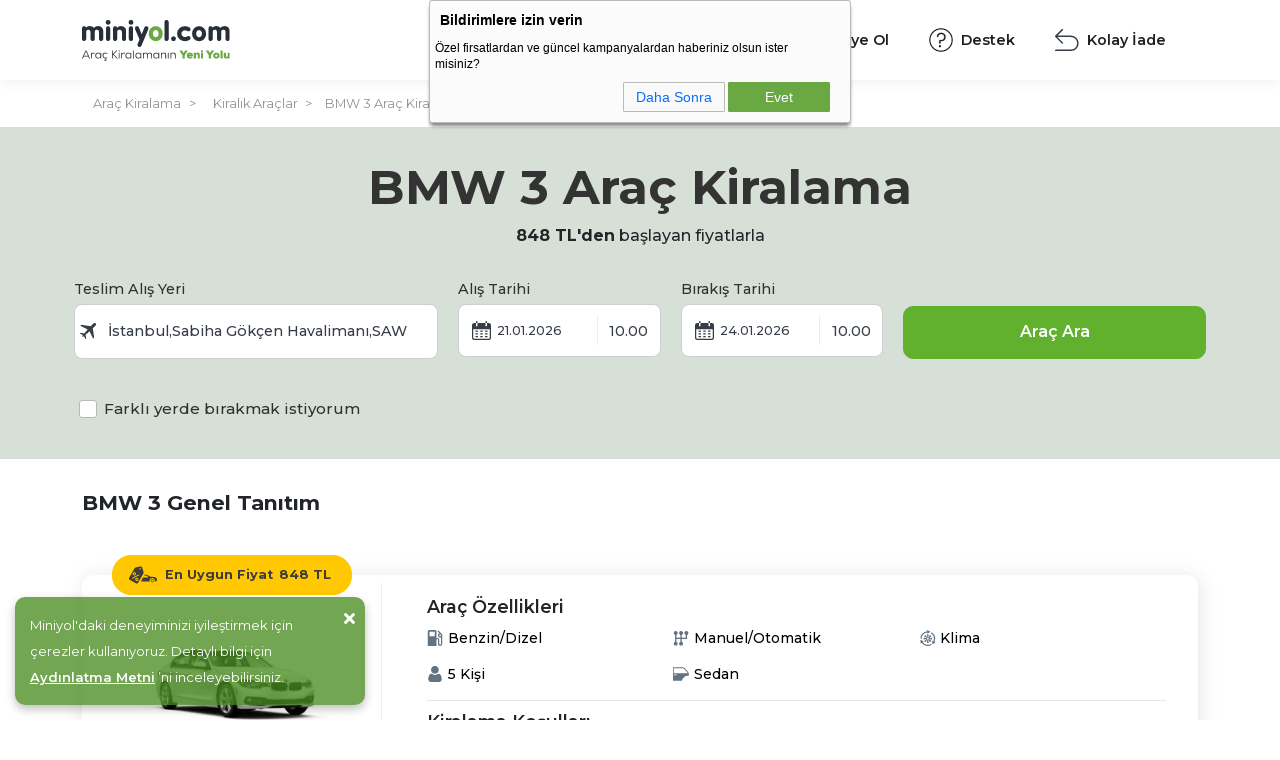

--- FILE ---
content_type: text/html; charset=UTF-8
request_url: https://www.miniyol.com/kiralik-araclar/bmw-3
body_size: 15891
content:

<!doctype html>
<html lang="tr" class="webp">
<head>

    <link rel="manifest" href="https://www.miniyol.com/manifest.json">
    <link rel="dns-prefetch" href="//googletagmanager.com">
    <link rel="dns-prefetch" href="//www.miniyol.com">
    <link rel="dns-prefetch" href="//cdn.miniyol.com">
    <link rel="dns-prefetch" href="//fonts.googleapis.com/">
    <link rel="dns-prefetch" href="//fonts.gstatic.com/">
    <link rel="dns-prefetch" href="//googleads.g.doubleclick.net">
    <link rel="dns-prefetch" href="//miniyol.revotas.com">
    <link rel="dns-prefetch" href="//revocdn.revotas.com">
        <title>BMW 3 Kiralama, BMW 3 Araba Kiralama Fiyatları</title>
    <meta name=title content="BMW 3 Kiralama, BMW 3 Araba Kiralama Fiyatları">
    <meta name=description content="BMW 3 mi kiralamak istiyorsun? Miniyol'a göz atın dilediğiniz aracı en uygun fiyatlarla kiralayın. Araç kiralama işlemlerinizde online kolaylık miniyol.com'da.">
    <meta name=keywords content="bmw3,bmwarackiralama">
    <meta property="og:title" content="BMW 3 Kiralama, BMW 3 Araba Kiralama Fiyatları">
    <meta property="og:description" content="BMW 3 mi kiralamak istiyorsun? Miniyol'a göz atın dilediğiniz aracı en uygun fiyatlarla kiralayın. Araç kiralama işlemlerinizde online kolaylık miniyol.com'da.">
    <meta property="og:keywords" content="bmw3,bmwarackiralama">
    <meta property="og:url" content="https://www.miniyol.com/kiralik-araclar/bmw-3">
    <meta property="og:locale" content="tr-TR">
    <meta property="twitter:url" content="https://www.miniyol.com/kiralik-araclar/bmw-3" >
    <meta name=twitter:title content="BMW 3 Kiralama, BMW 3 Araba Kiralama Fiyatları">
    <meta name=twitter:description content="BMW 3 mi kiralamak istiyorsun? Miniyol'a göz atın dilediğiniz aracı en uygun fiyatlarla kiralayın. Araç kiralama işlemlerinizde online kolaylık miniyol.com'da.">
    <meta name=twitter:keywords content="bmw3,bmwarackiralama">
    <link rel="canonical" href="https://www.miniyol.com/kiralik-araclar/bmw-3" >
            <script type=application/ld+json>
        {
            "@context": "https://schema.org",
            "@type": "WebPage",
            "name": "BMW 3 Araç Kiralama",
            "description": "BMW 3 mi kiralamak istiyorsun? Miniyol'a göz atın dilediğiniz aracı en uygun fiyatlarla kiralayın. Araç kiralama işlemlerinizde online kolaylık miniyol.com'da.",
            "url": "https://www.miniyol.com/kiralik-araclar/bmw-3",
            "breadcrumb": {
                "@type": "BreadcrumbList",
                "numberOfItems": 3,
                "itemListElement": [
                    {
                        "@type": "ListItem",
                        "position": 1,
                        "item": {
                            "name": "Miniyol",
                            "id": "https://www.miniyol.com",
                            "url": "https://www.miniyol.com"
                        }
                    },
                    {
                        "@type": "ListItem",
                        "position": 2,
                        "item": {
                            "name": "Kiralık Araçlar",
                            "id": "https://www.miniyol.com/kiralik-araclar",
                            "url": "https://www.miniyol.com/kiralik-araclar"
                        }
                    },
                    {
                        "@type": "ListItem",
                        "position": 3,
                        "item": {
                            "name": "BMW 3 Araç Kiralama",
                            "id": "https://www.miniyol.com/kiralik-araclar/bmw-3",
                            "url": "https://www.miniyol.com/kiralik-araclar/bmw-3"
                        }
                    }
                ]
            }
        }
        </script>
        <script type=application/ld+json>
    {"@context": "https://schema.org",
        "@type": "Organization",
        "name": "Miniyol",
        "legalName": "Miniyol Bilişim Hizmetleri Anonim Şirketi",
        "logo": "https://cdn.miniyol.com/assets/images/logo.svg#logo",
        "url": "https://www.miniyol.com/kiralik-araclar/bmw-3",
        "email": "bilgi@miniyol.com",
        "address": "FSM Mahallesi Poligon Caddesi Buyaka Kule 3 No:47 Ümraniye / İstanbul",
                "founders": [{ "@type": "Person", "jobTitle": "CEO", "name": "Yaşar Çelik" },{ "@type": "Person", "jobTitle": "CEO", "name": "Ömer Faruk Çelik"},{ "@type": "Person", "jobTitle": "CEO", "name": "Furkan Çelik"}],
        "sameAs": [
                    "https://www.facebook.com/miniyol",
                    "https://twitter.com/miniyolcomtr",
                    "https://www.instagram.com/miniyolcom",
                    "https://www.youtube.com/channel/UCerTYqegpTt8Gk9bw0pdo9g",
                    "https://tr.linkedin.com/company/miniyol-com"
                ]
         }
    </script>
    
    <link rel="preload" href="https://cdn.miniyol.com//general/logo.svg" as="image" >
    <link rel="preload" href="https://www.miniyol.com/assets/css/car_search.css?time=1677711563535123" as="style">
    <link rel="preload" href="https://www.miniyol.com/assets/css/car_list.css?time=16777115635351234" as="style">
    <link rel="preload" href="https://www.miniyol.com/assets/css/style.css?time=16777115655" as="style">
    <link rel="preload" href="https://fonts.googleapis.com/css2?family=Montserrat:ital,wght@0,100;0,200;0,300;0,400;0,500;0,600;0,700;0,800;0,900;1,100;1,200;1,300;1,400;1,500;1,600;1,700;1,800;1,900&display=swap" as="style">

    
    

    <meta charset=UTF-8>
     
    
    <link rel="apple-touch-icon" sizes="180x180" href="https://www.miniyol.com/assets/images/fav/apple-touch-icon.png" >
    <link rel="icon" type=image/png sizes="32x32" href="https://www.miniyol.com/assets/images/fav/favicon-32x32.png" >
    <link rel="icon" type=image/png sizes="16x16" href="https://www.miniyol.com/assets/images/fav/favicon-16x16.png" >
    <link rel="shortcut icon" href="https://www.miniyol.com/assets/images/fav/favicon-32x32.png" >
    <link rel="apple-touch-icon" sizes="72x72" href="https://www.miniyol.com/assets/images/fav/favicon-32x32.png" >
    <meta name=viewport id="viewport" content="width=device-width, initial-scale=1.0, user-scalable=no,maximum-scale=6.0" >
    <meta name=robots content="max-image-preview:large" >

    
    <meta name=asset-url content="https://www.miniyol.com">
    
    <meta property="og:type" content="website" >
    <meta property="og:site_name" content="Miniyol">
    <meta property="og:locale" content="tr_TR">
    <meta name=google-play-app content="app-id= com.miniyol.arac.kiralama ">
    
    <link rel="preload" href="https://www.miniyol.com/assets/css/fontawesome.css" as="style" onload="this.onload=null;this.rel='stylesheet'">
    <noscript><link rel="stylesheet" href="https://www.miniyol.com/assets/css/fontawesome.css"></noscript>

     
<script defer='defer'>(function(w,d,s,l,i){w[l]=w[l]||[];w[l].push({'gtm.start':
new Date().getTime(),event:'gtm.js'});var f=d.getElementsByTagName(s)[0],
j=d.createElement(s),dl=l!='dataLayer'?'&l='+l:'';j.defer=true;j.src=
'https://googletagmanager.com/gtm.js?id='+i+dl;f.parentNode.insertBefore(j,f);
})(window,document,'script','dataLayer','GTM-K4Q74X4');</script>
 



<script defer='defer'>
!function(){var o=window.tdl=window.tdl||[];if(o.invoked)window.console&&console.error&&console.error("Tune snippet has been included more than once.");else{o.invoked=!0,o.methods=["init","identify","convert"],o.factory=function(n){return function(){var e=Array.prototype.slice.call(arguments);return e.unshift(n),o.push(e),o}};for(var e=0;e<o.methods.length;e++){var n=o.methods[e];o[n]=o.factory(n)}o.init=function(e){var n=document.createElement("script");n.type="text/javascript",n.async=!0,n.src="https://js.go2sdk.com/v2/tune.js";var t=document.getElementsByTagName("script")[0];t.parentNode.insertBefore(n,t),o.domain=e}}}();
 
tdl.init("https://ad.adrttt.com");
 
tdl.identify();
</script>








    
    <link defer async href="https://www.miniyol.com/assets/vendor/datepicker/bootstrap-datepicker.min.css" rel="stylesheet">
    <link defer async href="https://www.miniyol.com/assets/vendor/tempusdominus-bootstrap-4/tempusdominus-bootstrap-4.min.css" rel="stylesheet">
    <link defer async rel="stylesheet" href="https://www.miniyol.com/assets/vendor/periodpicker/build/jquery.periodpicker.min.css">
    <link defer async rel="stylesheet" href="https://www.miniyol.com/assets/vendor/periodpicker/build/jquery.timepicker.min.css">
    <link rel="stylesheet" href="https://www.miniyol.com/assets/css/car_search.css?time=1677711563535123">
    <link rel="stylesheet" href="https://www.miniyol.com/assets/css/car_list.css?time=16777115635351234">
    <link async rel="stylesheet" href="https://cdn.jsdelivr.net/npm/litepicker/dist/css/litepicker.css">


    
    <link href="https://www.miniyol.com/assets/css/landing.css?time=1768723909" rel="stylesheet">



    <link rel="stylesheet" href="https://www.miniyol.com/assets/vendor/bootstrap/css/bootstrap.min.css">


    <link rel="stylesheet" href="https://www.miniyol.com/assets/css/style.css?time=1677711563535123">
    <link rel="stylesheet" href="https://www.miniyol.com/assets/css/responsive/responsive.css?time=34534541123">
        <link href='https://www.miniyol.com/assets/css/revotas_style.css?time=v6' rel='stylesheet' type='text/css'>

        

    <meta name=msapplication-TileColor content="#da532c">
    <meta name=theme-color content="#ffffff" session="">
    

        
</head>
<body class=" landing_page_padding   ">

<noscript><iframe src='https://googletagmanager.com/ns.html?id=GTM-K4Q74X4'
                  height='0' width='0' style='display:none;visibility:hidden'></iframe></noscript>
<div id='a1'></div>

            <script>
            dataLayer.push({
                'event': 'PageView',
                'page': {
                    'name': 'BMW 3 Kiralama, BMW 3 Araba Kiralama Fiyatları Araç Kiralama',
                    'type': 'Landing Page',
                    'city': '',
                    'carModelId' : '28',
                }                                });
        </script>
    

<script type=text/javascript>
    var setRvsCustomParamsFrom = 'inline';
    var rvsCustomParams = [['oid', ''], ['amt', '']];
    (function() {
        var _rTag = document.getElementsByTagName('script')[0];
        var _rcTag = document.createElement('script');
        _rcTag.type = 'text/javascript';
        _rcTag.async = 'true';
        _rcTag.src = ('https:' == document.location.protocol ? 'https://' : 'http://') + 'miniyol.revotas.com/trc/jvs/rvstmini.js';
        _rTag.parentNode.insertBefore(_rcTag,_rTag);
    })();
</script>



<div class="preload ">
    <div class="page_load test">
        <div class="stage">

            <img src=https://cdn.miniyol.com//general/logo.svg alt="Miniyol.com">

            <div class="dot-windmill"></div>
        </div>
    </div>
    <div class="query_load">

    </div>
</div>



<header class="header">
    <div class="container">
        <nav class="navbar navbar-expand-lg">
            <div class="navbar-brand">


                    <a href="/" title="Miniyol">
                        <img src=https://cdn.miniyol.com//general/logo.svg alt="Miniyol.com">
                    </a>

            </div>
            <div class="collapse navbar-collapse" id="d_navbar">
                <div class="mobile-menu">
                    <button id="show-mobilemenu"  type=button aria-label="Mobil Menü" class="show-mobilemenu">
                        <i class="far fa-bars menu_icon"></i>
                        <i class="fal fa-times close_icon"></i>
                    </button>
                </div>
                <ul class="navbar-nav">

                                            <li class="nav-item">
                            <button class="nav-link" href="javascript:void(0)" id="loginModalClick" data-bs-toggle="modal" data-bs-target="#login_modal">
                                <i class="fal fa-user"></i>
                                <span>Giriş Yap / Üye Ol</span>
                            </button>
                        </li>
                                        <li class="nav-item">
                        <a class="nav-link" href="https://www.miniyol.com/destek">
                            <svg>
                                <use xlink:href="https://www.miniyol.com/assets/images/icons/sprite.svg#help2"></use>
                            </svg>
                            <span>Destek</span></a>
                    </li>
                    <li class="nav-item">
                        <button type=button class="nav-link" href="javascript:void(0)" data-bs-toggle="modal"
                           data-bs-target="#return_modal">
                            <svg>
                                <use xlink:href="https://www.miniyol.com/assets/images/icons/sprite.svg#return"></use>
                            </svg>
                            <span>Kolay İade</span></button>
                    </li>
                        

                </ul>
            </div>

        </nav>

        <div class="mobile-login">
            <ul>
                                    <li class="nav-item">
                        <button class="nav-link" href="javascript:void(0)" data-bs-toggle="modal" data-bs-target="#login_modal">
                            <i class="fal fa-user"></i>
                            <span>Giriş</span></button>
                    </li>
                            </ul>

        </div>

    </div>
</header>
        <div id="breadcrumb" class="breadcrumb_header">
        <div class="container">
            <ul>
                <li>
                    <a title="Araç Kiralama" href="/">
                        <span>Araç Kiralama</span>
                    </a>
                </li>
                <li>
                    <a title="Kiralık Araçlar" href="https://www.miniyol.com/kiralik-araclar">
                        <span>Kiralık Araçlar</span>
                    </a>
                </li>
                <li>
                    <span>BMW 3 Araç Kiralama</span>
                </li>
            </ul>
        </div>
    </div>

    <main class="site_wrapper">
        <section class="main_search page_search bg_lightgray">
            <div class="container">
                <div class="main_search_wrapper" id="main_search_subpage">
        <div class="main_search_titles">
        <h1>BMW 3 Araç Kiralama</h1>
                    <span><b>848 TL'den</b> başlayan fiyatlarla</span>
            </div>
    <div class="main_search_form">
        <form method="get" action="https://www.miniyol.com/arac-sorgula" novalidate id="vehicleQueryForm" data-pickup-time-default="1"  data-returnZ-time-default="1">

            <div class="main_search_form_start">
                <div class="modal_search_title">
                    <div class="modal_back" id="modal_back"><i class="fas fa-chevron-left"></i></div>
                    <span data-type="mobile_date">Tarih ve Saat Seçimi</span>
                    <span data-type="pickup_location">Alış Yeri</span>
                    <span data-type="other_location">Bırakış Yeri</span>
                </div>
                <div class="pickup_location_wrapper location_input_model" data-location-type="pickup">
                    <div class="form-group">
                        <label>Teslim Alış Yeri</label>
                        <div class="input-group location_box_search" data-bs-container="body"
                             data-bs-toggle="popover" data-bs-custom-class='searchPopover'
                             data-bs-placement="top" data-bs-content="Lütfen alış lokasyonu seçiniz."   data-locale-airport="1"  >
                            <input name=pickup id="pickup_input"  value="istanbulsabiha-gokcen-havalimanisaw"  hidden>
                            <input placeholder="Nereden alacaksınız?" type=text   onmouseup="return false;"  value="İstanbul,Sabiha Gökçen Havalimanı,SAW"   class="location_select_input"  data-location-type="pickup">
                            <div class="location_select_dropdown dropdown "   id="pickup_location_dropdown" >
                                <div class="dropdown-menu">
                                    <div class="location_select_searchs">
                                        <div class="location_listbox" data-listbox-airport="1">
                                            <span>Havalimanı</span>
                                            <ul role="listbox"></ul>
                                        </div>
                                        <div class="location_listbox"  data-listbox-airport="0">
                                            <span>Lokasyon</span>
                                            <ul role="listbox"></ul>
                                        </div>
                                    </div>
                                    <div class="location_populars_wrapper ">
                                        <div class="location_select_type">Popüler Lokasyonlar</div>
                                        <div class="location_select_items">
                                            <div class="location_select_item dropdown-item" data-location-value="istanbulsabiha-gokcen-havalimanisaw" data-location-label="İstanbul,Sabiha Gökçen Havalimanı,SAW" data-locale-airport="1" data-location-type="pickup"><span>Sabiha Gökçen Havalimanı</span></div>
                                            <div class="location_select_item dropdown-item" data-location-value="istanbul-istanbul-havalimani-ist" data-location-label="İstanbul, İstanbul Havalimanı, IST" data-locale-airport="1" data-location-type="pickup"><span>İstanbul Havalimanı</span></div>
                                            <div class="location_select_item dropdown-item" data-location-value="ankara-esenboga-havalimani-esb" data-location-label="Ankara, Esenboğa Havalimanı, ESB" data-locale-airport="1" data-location-type="pickup"><span>Esenboğa Havalimanı</span></div>
                                            <div class="location_select_item dropdown-item" data-location-value="izmir-adnan-menderes-havalimani-adb" data-location-label="İzmir, Adnan Menderes Havalimanı, ADB" data-locale-airport="1" data-location-type="pickup"><span>Adnan Menderes Havalimanı</span></div>
                                            <div class="location_select_item dropdown-item" data-location-value="antalya-antalya-havalimani-ayt" data-location-label="Antalya, Antalya Havalimanı, AYT" data-locale-airport="1" data-location-type="pickup"><span>Antalya Havalimanı</span></div>
                                            <div class="location_select_item dropdown-item" data-location-value="mugla-milas-bodrum-havalimani-bjv" data-location-label="Muğla, Milas - Bodrum Havalimanı, BJV" data-locale-airport="1" data-location-type="pickup"><span>Milas-Bodrum Havalimanı</span></div>
                                        </div>
                                    </div>
                                </div>
                            </div>
                        </div>
                    </div>
                    <div class="dhm_return_label_div">
                        <div class="form-group  dhm_return_label active">
                            <label class="checkbox_s1">
                                Farklı yerde bırakmak istiyorum
                                <input type=checkbox>
                                <span class="checkmark"></span>
                            </label>
                        </div>
                        <div class="text dhm_return_label_text"></div>

                    </div>

                </div>
                <div class="mobile_search_forms">
                    <div class="msearch_dates">
                        <div class="msearch_date_box" id="pickUpTime_Mobile">
                            <div class="msearch_date_box_wrapper">
                                <svg> <use xlink:href="https://www.miniyol.com/assets/images/icons/icons.svg#date"></use></svg>
                                <span class="msearch_date_box_text">21.01.2026</span>
                                <span class="msearch_date_box_time">- 10:00</span>
                            </div>
                        </div>
                        <div class="msearch_date_box" id="returnTime_Mobile">
                            <div class="msearch_date_box_wrapper">
                                <svg>
                                    <use
                                        xlink:href="https://www.miniyol.com/assets/images/icons/icons.svg#date"></use>
                                </svg>
                                <span
                                    class="msearch_date_box_text">24.01.2026</span>
                                <span class="msearch_date_box_time" data-value="10.00">- 10:00</span>
                            </div>
                        </div>
                    </div>
                </div>
                <div class="mobile_search_date_modal">
                    <input type=text placeholder="18.01.2026" class="form-control"
                           id="periodpicker_mobile" required>
                    <div class="mdate_footer">

                        <div class="mdate_footer_wrapper">
                            <div class="mdate_colon" id="mdate_colon_pickup">
                                <h3>Alış Tarihi -Saati</h3>
                                <div class="mdate_colon_datetime_picker">

                                                <span
                                                    class="mdate_colon_date_text">21.01.2026</span>
                                    <div class="search_car_time_input">
                                        <input id="pickupTime_label_Mobile" inputmode='none'
                                               readonly="readonly" value="10.00" onkeydown="return false"
                                               class="search_car_time_label">
                                    </div>
                                </div>

                            </div>
                            <div class="mdate_colon" id="mdate_colon_return">
                                <h3>Bırakış Tarihi - Saati</h3>
                                <div class="mdate_colon_datetime_picker">

                                    <span class="mdate_colon_date_text">21.01.2026</span>

                                    <div class="search_car_time_input">
                                        <input id="returnTime_label_Mobile" readonly="readonly"
                                               value="10.00" onkeydown="return false"
                                               class="search_car_time_label">
                                    </div>
                                </div>
                            </div>
                        </div>



                    </div>
                    <div class="mdate_search_btn_wrapper">
                        <div class="form-group">
                            <button type=submit onclick="return ValidateSelections()"
                                    class="btn btn-success vehicle_submit">Araç Ara
                            </button>
                        </div>
                    </div>
                </div>

                <div class="search_date_wrapper" id="search_date_wrapper_pickup">
                    <div class="form-group input_menu">
                        <label for="pickUpTime_input_Label">Alış Tarihi</label>
                        <div class="search_car_date_wrapper">
                            <div class="search_car_date_input"  data-bs-container="body"
                                 data-bs-toggle="popover" data-bs-custom-class='searchPopover'
                                 data-bs-placement="top" data-bs-content="Lütfen alış tarihi seçiniz.">
                                <svg>
                                    <use
                                        xlink:href="https://www.miniyol.com/assets/images/icons/icons.svg#date"></use>
                                </svg>
                                <input type=text readonly="1" placeholder="Tarih Seçiniz"

                                       class="form-control" autocomplete="off"  value="21.01.2026"   name=pickupdate id="periodpickerstart"
                                       required>
                            </div>

                            <div class="search_car_time_input">
                                <input id="pickUpTime_input_Label" readonly="1" value="10.00"  class="search_car_time_label">
                                <div id="pickUpTime_list" class="pickup_list_menu transition   ">
                                                                            <div
                                            class="pickup_list_menu_item "
                                            data-value="00.00">00:00</div>
                                                                            <div
                                            class="pickup_list_menu_item "
                                            data-value="00.30">00:30</div>
                                                                            <div
                                            class="pickup_list_menu_item "
                                            data-value="01.00">01:00</div>
                                                                            <div
                                            class="pickup_list_menu_item "
                                            data-value="01.30">01:30</div>
                                                                            <div
                                            class="pickup_list_menu_item "
                                            data-value="02.00">02:00</div>
                                                                            <div
                                            class="pickup_list_menu_item "
                                            data-value="02.30">02:30</div>
                                                                            <div
                                            class="pickup_list_menu_item "
                                            data-value="03.00">03:00</div>
                                                                            <div
                                            class="pickup_list_menu_item "
                                            data-value="03.30">03:30</div>
                                                                            <div
                                            class="pickup_list_menu_item "
                                            data-value="04.00">04:00</div>
                                                                            <div
                                            class="pickup_list_menu_item "
                                            data-value="04.30">04:30</div>
                                                                            <div
                                            class="pickup_list_menu_item "
                                            data-value="05.00">05:00</div>
                                                                            <div
                                            class="pickup_list_menu_item "
                                            data-value="05.30">05:30</div>
                                                                            <div
                                            class="pickup_list_menu_item "
                                            data-value="06.00">06:00</div>
                                                                            <div
                                            class="pickup_list_menu_item "
                                            data-value="06.30">06:30</div>
                                                                            <div
                                            class="pickup_list_menu_item "
                                            data-value="07.00">07:00</div>
                                                                            <div
                                            class="pickup_list_menu_item "
                                            data-value="07.30">07:30</div>
                                                                            <div
                                            class="pickup_list_menu_item "
                                            data-value="08.00">08:00</div>
                                                                            <div
                                            class="pickup_list_menu_item "
                                            data-value="08.30">08:30</div>
                                                                            <div
                                            class="pickup_list_menu_item "
                                            data-value="09.00">09:00</div>
                                                                            <div
                                            class="pickup_list_menu_item "
                                            data-value="09.30">09:30</div>
                                                                            <div
                                            class="pickup_list_menu_item  selected active "
                                            data-value="10.00">10:00</div>
                                                                            <div
                                            class="pickup_list_menu_item "
                                            data-value="10.30">10:30</div>
                                                                            <div
                                            class="pickup_list_menu_item "
                                            data-value="11.00">11:00</div>
                                                                            <div
                                            class="pickup_list_menu_item "
                                            data-value="11.30">11:30</div>
                                                                            <div
                                            class="pickup_list_menu_item "
                                            data-value="12.00">12:00</div>
                                                                            <div
                                            class="pickup_list_menu_item "
                                            data-value="12.30">12:30</div>
                                                                            <div
                                            class="pickup_list_menu_item "
                                            data-value="13.00">13:00</div>
                                                                            <div
                                            class="pickup_list_menu_item "
                                            data-value="13.30">13:30</div>
                                                                            <div
                                            class="pickup_list_menu_item "
                                            data-value="14.00">14:00</div>
                                                                            <div
                                            class="pickup_list_menu_item "
                                            data-value="14.30">14:30</div>
                                                                            <div
                                            class="pickup_list_menu_item "
                                            data-value="15.00">15:00</div>
                                                                            <div
                                            class="pickup_list_menu_item "
                                            data-value="15.30">15:30</div>
                                                                            <div
                                            class="pickup_list_menu_item "
                                            data-value="16.00">16:00</div>
                                                                            <div
                                            class="pickup_list_menu_item "
                                            data-value="16.30">16:30</div>
                                                                            <div
                                            class="pickup_list_menu_item "
                                            data-value="17.00">17:00</div>
                                                                            <div
                                            class="pickup_list_menu_item "
                                            data-value="17.30">17:30</div>
                                                                            <div
                                            class="pickup_list_menu_item "
                                            data-value="18.00">18:00</div>
                                                                            <div
                                            class="pickup_list_menu_item "
                                            data-value="18.30">18:30</div>
                                                                            <div
                                            class="pickup_list_menu_item "
                                            data-value="19.00">19:00</div>
                                                                            <div
                                            class="pickup_list_menu_item "
                                            data-value="19.30">19:30</div>
                                                                            <div
                                            class="pickup_list_menu_item "
                                            data-value="20.00">20:00</div>
                                                                            <div
                                            class="pickup_list_menu_item "
                                            data-value="20.30">20:30</div>
                                                                            <div
                                            class="pickup_list_menu_item "
                                            data-value="21.00">21:00</div>
                                                                            <div
                                            class="pickup_list_menu_item "
                                            data-value="21.30">21:30</div>
                                                                            <div
                                            class="pickup_list_menu_item "
                                            data-value="22.00">22:00</div>
                                                                            <div
                                            class="pickup_list_menu_item "
                                            data-value="22.30">22:30</div>
                                                                            <div
                                            class="pickup_list_menu_item "
                                            data-value="23.00">23:00</div>
                                                                            <div
                                            class="pickup_list_menu_item "
                                            data-value="23.30">23:30</div>
                                    
                                </div>
                                <input type=text name=pickuptime hidden id="pickUpTime_input"
                                       value="10.00">
                            </div>
                        </div>
                    </div>
                </div>
                <div class="search_date_wrapper">
                    <div class="form-group input_menu">
                        <label for="returnTime_input_Label">Bırakış Tarihi</label>
                        <div class="search_car_date_wrapper" id="search_date_wrapper_return">
                            <div class="search_car_date_input" data-bs-container="body"
                                 data-bs-toggle="popover" data-bs-custom-class='searchPopover'
                                 data-bs-placement="top" data-bs-content="Lütfen bırakış tarihi seçiniz.">
                                <svg>
                                    <use
                                        xlink:href="https://www.miniyol.com/assets/images/icons/icons.svg#date"></use>
                                </svg>
                                <input type=text placeholder="Tarih Seçiniz" autocomplete="off"  class="form-control"  value="24.01.2026"   name=returndate id="periodpickerstart2"
                                       required>
                            </div>
                            <div class="search_car_time_input">
                                <input id="returnTime_input_Label" readonly="1" value="10.00" class="search_car_time_label">
                                <div id="returntime_List" class="pickup_list_menu transition   ">
                                                                            <div
                                            class="pickup_list_menu_item "
                                            data-value="00.00">00:00</div>
                                                                            <div
                                            class="pickup_list_menu_item "
                                            data-value="00.30">00:30</div>
                                                                            <div
                                            class="pickup_list_menu_item "
                                            data-value="01.00">01:00</div>
                                                                            <div
                                            class="pickup_list_menu_item "
                                            data-value="01.30">01:30</div>
                                                                            <div
                                            class="pickup_list_menu_item "
                                            data-value="02.00">02:00</div>
                                                                            <div
                                            class="pickup_list_menu_item "
                                            data-value="02.30">02:30</div>
                                                                            <div
                                            class="pickup_list_menu_item "
                                            data-value="03.00">03:00</div>
                                                                            <div
                                            class="pickup_list_menu_item "
                                            data-value="03.30">03:30</div>
                                                                            <div
                                            class="pickup_list_menu_item "
                                            data-value="04.00">04:00</div>
                                                                            <div
                                            class="pickup_list_menu_item "
                                            data-value="04.30">04:30</div>
                                                                            <div
                                            class="pickup_list_menu_item "
                                            data-value="05.00">05:00</div>
                                                                            <div
                                            class="pickup_list_menu_item "
                                            data-value="05.30">05:30</div>
                                                                            <div
                                            class="pickup_list_menu_item "
                                            data-value="06.00">06:00</div>
                                                                            <div
                                            class="pickup_list_menu_item "
                                            data-value="06.30">06:30</div>
                                                                            <div
                                            class="pickup_list_menu_item "
                                            data-value="07.00">07:00</div>
                                                                            <div
                                            class="pickup_list_menu_item "
                                            data-value="07.30">07:30</div>
                                                                            <div
                                            class="pickup_list_menu_item "
                                            data-value="08.00">08:00</div>
                                                                            <div
                                            class="pickup_list_menu_item "
                                            data-value="08.30">08:30</div>
                                                                            <div
                                            class="pickup_list_menu_item "
                                            data-value="09.00">09:00</div>
                                                                            <div
                                            class="pickup_list_menu_item "
                                            data-value="09.30">09:30</div>
                                                                            <div
                                            class="pickup_list_menu_item  selected active "
                                            data-value="10.00">10:00</div>
                                                                            <div
                                            class="pickup_list_menu_item "
                                            data-value="10.30">10:30</div>
                                                                            <div
                                            class="pickup_list_menu_item "
                                            data-value="11.00">11:00</div>
                                                                            <div
                                            class="pickup_list_menu_item "
                                            data-value="11.30">11:30</div>
                                                                            <div
                                            class="pickup_list_menu_item "
                                            data-value="12.00">12:00</div>
                                                                            <div
                                            class="pickup_list_menu_item "
                                            data-value="12.30">12:30</div>
                                                                            <div
                                            class="pickup_list_menu_item "
                                            data-value="13.00">13:00</div>
                                                                            <div
                                            class="pickup_list_menu_item "
                                            data-value="13.30">13:30</div>
                                                                            <div
                                            class="pickup_list_menu_item "
                                            data-value="14.00">14:00</div>
                                                                            <div
                                            class="pickup_list_menu_item "
                                            data-value="14.30">14:30</div>
                                                                            <div
                                            class="pickup_list_menu_item "
                                            data-value="15.00">15:00</div>
                                                                            <div
                                            class="pickup_list_menu_item "
                                            data-value="15.30">15:30</div>
                                                                            <div
                                            class="pickup_list_menu_item "
                                            data-value="16.00">16:00</div>
                                                                            <div
                                            class="pickup_list_menu_item "
                                            data-value="16.30">16:30</div>
                                                                            <div
                                            class="pickup_list_menu_item "
                                            data-value="17.00">17:00</div>
                                                                            <div
                                            class="pickup_list_menu_item "
                                            data-value="17.30">17:30</div>
                                                                            <div
                                            class="pickup_list_menu_item "
                                            data-value="18.00">18:00</div>
                                                                            <div
                                            class="pickup_list_menu_item "
                                            data-value="18.30">18:30</div>
                                                                            <div
                                            class="pickup_list_menu_item "
                                            data-value="19.00">19:00</div>
                                                                            <div
                                            class="pickup_list_menu_item "
                                            data-value="19.30">19:30</div>
                                                                            <div
                                            class="pickup_list_menu_item "
                                            data-value="20.00">20:00</div>
                                                                            <div
                                            class="pickup_list_menu_item "
                                            data-value="20.30">20:30</div>
                                                                            <div
                                            class="pickup_list_menu_item "
                                            data-value="21.00">21:00</div>
                                                                            <div
                                            class="pickup_list_menu_item "
                                            data-value="21.30">21:30</div>
                                                                            <div
                                            class="pickup_list_menu_item "
                                            data-value="22.00">22:00</div>
                                                                            <div
                                            class="pickup_list_menu_item "
                                            data-value="22.30">22:30</div>
                                                                            <div
                                            class="pickup_list_menu_item "
                                            data-value="23.00">23:00</div>
                                                                            <div
                                            class="pickup_list_menu_item "
                                            data-value="23.30">23:30</div>
                                                                    </div>
                                <input type=text name=returntime hidden id="returnTime_input"
                                       value="10.00">

                            </div>
                        </div>


                    </div>
                </div>
                <div class="search_btn_wrapper">
                    <div class="form-group">
                        <button type=submit onclick="return ValidateSelections()"
                                class="btn btn-success vehicle_submit"  id="vehicle_submitBtn" data-bs-container="body"
                                data-bs-toggle="popover" data-bs-custom-class='searchPopover'
                                data-bs-placement="top" data-bs-content="Bırakış tarihiniz alış tarihinizden önce olamaz.">Araç Ara
                        </button>
                    </div>
                </div>

                <div class="main_search_form_end">
                    <div class="other_location ">
                        <div class="form-group flex-row align-items-center" id="other_location_wrapper"  >
                            <label class="checkbox_s1" for="other_location">
                                Farklı yerde bırakmak istiyorum
                                <input type=checkbox id="other_location">
                                <span class="checkmark"></span>
                            </label>
                        </div>
                        <div class="col-md-4   location_input_model" id="other_location_input" data-location-type="return"     >
                            <div class="form-group">
                                <label>Teslim Ediş Yeri</label>
                                <div class="input-group location_box_search" data-bs-container="body"
                                     data-bs-toggle="popover" data-bs-custom-class='searchPopover'
                                     data-bs-placement="top" data-bs-content="Lütfen bırakış lokasyonu seçiniz."  data-locale-airport="1" >
                                    <input name=return id="return_input" hidden   value="istanbulsabiha-gokcen-havalimanisaw"  >
                                    <input placeholder="Nereye bırakacaksınız?" type=text   onmouseup="return false;" class="location_select_input" data-location-type="return"   value="İstanbul,Sabiha Gökçen Havalimanı,SAW"  >
                                    <div class="location_select_dropdown dropdown "   id="return_location_dropdown" >
                                        <div class="dropdown-menu">
                                            <div class="location_select_searchs">
                                                <div class="location_listbox" data-listbox-airport="1">
                                                    <span>Havalimanı</span>
                                                    <ul role="listbox"></ul>
                                                </div>
                                                <div class="location_listbox"  data-listbox-airport="0">
                                                    <span>Lokasyon</span>
                                                    <ul role="listbox"></ul>
                                                </div>
                                            </div>
                                            <div class="location_populars_wrapper ">
                                                <div class="location_select_type">Popüler Lokasyonlar</div>
                                                <div class="location_select_items">
                                                    <div class="location_select_item dropdown-item" data-location-value="istanbulsabiha-gokcen-havalimanisaw" data-location-label="İstanbul,Sabiha Gökçen Havalimanı,SAW" data-locale-airport="1" data-location-type="return"><span>Sabiha Gökçen Havalimanı</span></div>
                                                    <div class="location_select_item dropdown-item" data-location-value="ankara-esenboga-havalimani-esb" data-location-label="Ankara, Esenboğa Havalimanı, ESB" data-locale-airport="1" data-location-type="return"><span>Esenboğa Havalimanı</span></div>
                                                    <div class="location_select_item dropdown-item" data-location-value="izmir-adnan-menderes-havalimani-adb" data-location-label="İzmir, Adnan Menderes Havalimanı, ADB" data-locale-airport="1" data-location-type="return"><span>Adnan Menderes Havalimanı</span></div>
                                                    <div class="location_select_item dropdown-item" data-location-value="antalya-antalya-havalimani-ayt" data-location-label="Antalya, Antalya Havalimanı, AYT" data-locale-airport="1" data-location-type="return"><span>Antalya Havalimanı</span></div>
                                                    <div class="location_select_item dropdown-item" data-location-value="adana-sakirpasa-havalimani-ada" data-location-label="Adana, Şakirpaşa Havalimanı, ADA" data-locale-airport="1" data-location-type="return"><span>Adana Şakirpaşa Havalimanı</span></div>
                                                    <div class="location_select_item dropdown-item" data-location-value="mugla-milas-bodrum-havalimani-bjv" data-location-label="Muğla, Milas - Bodrum Havalimanı, BJV" data-locale-airport="1" data-location-type="return"><span>Milas-Bodrum Havalimanı</span></div>
                                                </div>
                                            </div>
                                        </div>
                                    </div>

                                    <div class="close dhm_return_label_close returnPickupCloseBtn   "
                                         id="CloseReturnLocation">
                                        <svg>
                                            <use
                                                xlink:href="https://www.miniyol.com/assets/images/icons/sprite.svg#close"></use>
                                        </svg>
                                    </div>
                                </div>


                            </div>
                        </div>
                    </div>
                </div>

            </div>
        </form>
    </div>

</div>


            </div>
        </section>

        
        <section class="car_details">
            <div class="container">
                <h3 class="cheapest_maintitle">BMW 3 Genel Tanıtım</h3>

                
                <div class="cheapest_card">
                    <div class="fit_price">
                        <svg>
                            <use xlink:href="https://www.miniyol.com/assets/images/icons/sprite.svg#price_car"></use>
                        </svg>
                        <span>En Uygun Fiyat</span><span><b>848 TL</b></span>
                    </div>
                    <div class=" card">
                        <div class="card-body">
                            <div class="cheapest_card_wrapper">

                                <div class="cheapest_card_img">
                                        <img  width=193 height=117 src=https://cdn.miniyol.com//img/cars/bmw/3/sedan.png alt="BMW 3 Genel Tanıtım">
                                    <div class="cheapest_titles">
                                        <h4>BMW 3</h4>
                                    </div>
                                </div>
                                <div class="cheapest_car_details">
                                    <div class="cheapest_car_detail_colon">
                                        <div class="cheapest_car_detail_colon_title">Araç Özellikleri</div>
                                        <ul>
                                            <li>
                                                <svg>
                                                    <use
                                                        xlink:href="https://www.miniyol.com/assets/images/icons/sprite.svg#fuel"></use>
                                                </svg>
                                                <span>Benzin/Dizel</span>
                                            </li>
                                            <li>
                                                <svg>
                                                    <use
                                                        xlink:href="https://www.miniyol.com/assets/images/icons/sprite.svg#gear"></use>
                                                </svg>
                                                <span>Manuel/Otomatik</span>
                                            </li>
                                            <li>
                                                <svg>
                                                    <use
                                                        xlink:href="https://www.miniyol.com/assets/images/icons/sprite.svg#air_conditioning"></use>
                                                </svg>
                                                <span>Klima</span>
                                            </li>
                                            <li>
                                                <svg>
                                                    <use
                                                        xlink:href="https://www.miniyol.com/assets/images/icons/sprite.svg#user"></use>
                                                </svg>
                                                <span>5 Kişi</span>
                                            </li>
                                            <li>
                                                <svg>
                                                    <use
                                                        xlink:href="https://www.miniyol.com/assets/images/icons/sprite.svg#door"></use>
                                                </svg>
                                                <span>Sedan</span>
                                            </li>
                                        </ul>
                                    </div>

                                    <div class="cheapest_car_detail_colon">
                                        <div class="cheapest_car_detail_colon_title">Kiralama Koşulları</div>
                                        <ul>
                                            <li>
                                                <svg>
                                                    <use
                                                        xlink:href="https://www.miniyol.com/assets/images/icons/sprite.svg#user"></use>
                                                </svg>
                                                <span>0 Yaş Ve Üstü</span>
                                            </li>
                                            <li>
                                                <svg>
                                                    <use
                                                        xlink:href="https://www.miniyol.com/assets/images/icons/sprite.svg#driving_license"></use>
                                                </svg>
                                                <span>Ehliyet Yaşı 0 ve Üzeri</span>
                                            </li>
                                        </ul>
                                    </div>

                                </div>
                            </div>
                            <div class="card_bottom">
                                <div class="cheapest_btn">
                                    <a data-url="https://www.miniyol.com/arac-sorgula?pickup=istanbulsabiha-gokcen-havalimanisaw&amp;pickupdate=21.01.2026&amp;pickuptime=10.00&amp;returndate=24.01.2026&amp;returntime=10.00&amp;return=istanbulsabiha-gokcen-havalimanisaw" class="btn btn-secondary "  rel="nofollow" title="Hemen BMW 3 Kirala">Hemen Kirala <i
                                            class="fad fa-chevron-right"></i></a>
                                </div>
                            </div>
                        </div>
                    </div>

                </div>

                                <h3 class="cheapest_maintitle">En Ucuz Kiralık BMW 3</h3>
                <div class="cheapest_table">
                    <table>
                        <tbody>
                        <tr>
                            <th>En Ucuz Fiyat</th>
                            <td>848 TL</td>
                            <th>En Uygun Fiyatlı Firma</th>
                            <td>Garenta</td>
                            <th>Kaç Lokasyonda Var</th>
                            <td>15</td>
                        </tr>
                        </tbody>
                    </table>
                </div>
                
                
                                    <div class="company_pages_card_blog company_page_wrapper mt-4 pt-4">
                        <div class="company_pages_wrapper_card_title">
                            <h2>BMW 3 Hakkında</h2>
                        </div>
                        <div class="company_pages_wrapper_card_content">
                            <div class="company_pages_wrapper_card_content_body">

                                <div class="company_pages_card_paragraph company_section">
                                    <div class="company_pages_card_boxes">
                                        <h2 id="-span-style-font-size-16px-span-style-font-family-verdana-geneva-sans-serif-span-style-line-height-105-b-bmw-3-hakkinda-genel-bilgiler-b-span-span-span-" style="margin-bottom: 11px;"><span style="font-size:16px;"><span style="font-family:Verdana,Geneva,sans-serif;"><span style="line-height:105%"><b>Bmw 3 Hakkında Genel Bilgiler</b></span></span></span></h2>

<div style="margin-bottom: 11px;"><span style="font-family:Verdana,Geneva,sans-serif;"><span style="font-size:14px;"><span style="line-height:105%">Alman ara&ccedil; firması BMW tarafından 1975 yılından g&uuml;n&uuml;m&uuml;ze kadar &uuml;retilmeye devam eden kompakt &uuml;st sınıf otomobildir. BMW&rsquo;nin en &ccedil;ok sevilen ve kullanılan otomobil serisidir. Ara&ccedil; 1975 yılından g&uuml;n&uuml;m&uuml;ze kadar farklı konseptlerde karşımıza &ccedil;ıkmıştır. BMW 3&rsquo;&uuml;n ilk jenerasyonu 1975 yılında M&uuml;nih Olimpiyat Stadı&rsquo;nda &ldquo;E21&rdquo; kasa kod adıyla sergilenmiştir. Birinci jenerasyon BMW 3; 315, 316, 318, 320 VE 323 olmak &uuml;zere beş modelle &uuml;retilmiştir. Bu modeller sedan ve cabrio g&ouml;vde se&ccedil;enekleriyle piyasaya sunulmuştur. İlk nesil 1.6 V4, 2.0 litre V4-V6 ve 2.3 litre V6 motor se&ccedil;enekleriyle kullanıcılara sunulmuştur. İkinci jenerasyon olan E30 1983 yıllarından 1991 yılına kadar &uuml;retilmiştir. 1982 yılında performans &ouml;zelliklerinin arttırılması ve bir alt jenerasyona g&ouml;re daha sportif g&ouml;r&uuml;nt&uuml;de olması sağlanmıştır. İlk olarak 2 kapılı olarak &uuml;retilen ara&ccedil; farklı d&ouml;nemlerde d&ouml;rt kapı, convertible ve touring versiyonlarını da seriye dahil etmiştir. &Uuml;&ccedil;&uuml;nc&uuml; jenerasyon ise 1991 yıllarından 1999 yılına kadar &uuml;retilmiştir. BMW 3&rsquo;&uuml;n &uuml;&ccedil;&uuml;nc&uuml; nesli karşımıza sedan formuyla karşımıza &ccedil;ıkmıştır. İlerleyen d&ouml;nemlerde coupe, convertible, hatchback, station wagon kasa tipleri de seriye eklenmiştir. D&ouml;rd&uuml;nc&uuml; jenerasyon 1998 yıllarından 2005 yılına kadar &uuml;retilmiştir. Beşinci jenerasyon olan E90-E91-E92-E93 ise 2005 yıllarından 2012 yılına kadar &uuml;retilmiştir. Performans ve motor &ouml;zellikleri a&ccedil;ısından serinin en zirve modellerinin &uuml;retilmeye başladığı jenerasyondur. Altıncı jenerasyon F30-F31 ara&ccedil;ların &uuml;retimi ise 2011 yıllarında başlamış ve 2018 yılında tamamlanmıştır. Bu jenerasyonda 3 serisi yeni bir g&ouml;vde stilini tanıtmıştır. Daha uzun ve geniş bir versiyon olarak kullanıcıların karşısına &ccedil;ıkarılmıştır. Bu jenerasyonda ilk hibrit teknolojisi yer almıştır. Son olarak 2018&rsquo;den g&uuml;n&uuml;m&uuml;ze kadar gelen yedinci jenerasyon. Bu jenerasyonun ilk aracı 2 Ekim 2018&rsquo;de Paris Motor Show&rsquo;da tanıtılmıştır. 7&rsquo;nci nesil olan G20 C segmentinin en iddialı ara&ccedil;ları arasında yer almaktadır. </span></span></span></div>

<h2 id="-span-style-font-size-16px-span-style-font-family-verdana-geneva-sans-serif-span-style-line-height-105-b-bmw-3-teknik-ozellikleri-b-span-span-span-" style="margin-bottom: 11px;"><span style="font-size:16px;"><span style="font-family:Verdana,Geneva,sans-serif;"><span style="line-height:105%"><b>Bmw 3 Teknik &Ouml;zellikleri</b></span></span></span></h2>

<div style="margin-bottom: 11px;"><span style="font-family:Verdana,Geneva,sans-serif;"><span style="font-size:14px;"><span style="line-height:105%">BMW 3 serisinde benzinli, dizel ve hibrit se&ccedil;enekleri bulunmaktadır. &Uuml;lkemizde 320i benzin, 330e xDrive plug-in hybrid ve 320d dizel olan 3 farklı motor se&ccedil;eneğiyle satışa sunulmuştur. 1597 cm3 silindir hacmine sahiptir. 250 Nm maksimum tork g&uuml;c&uuml;ne sahiptir. Aracın azami hızı 232 km&rsquo;dir. 0 km&rsquo;den 100 km&rsquo;ye 7.7 saniye &ccedil;ıkmaktadır. Şehir i&ccedil;i yakıt t&uuml;ketimi 100 km&rsquo;de 8.1 litre, şehir dışında yakıt t&uuml;ketimi 100 km&rsquo;de 5.9 litredir. 100 km&rsquo;de ortalama 6.7 litre yakıt harcamaktadır. Karbon emisyonu 154 gr/km&rsquo;dir. Depo hacmi 59 litredir. BMW 3&rsquo;de 480 litre bagaj hacmi bulunmaktadır. </span></span></span></div>

<h2 id="-span-style-font-size-16px-span-style-font-family-verdana-geneva-sans-serif-span-style-line-height-105-b-bmw-3-one-cikan-ozellikleri-b-span-span-span-" style="margin-bottom: 11px;"><span style="font-size:16px;"><span style="font-family:Verdana,Geneva,sans-serif;"><span style="line-height:105%"><b>Bmw 3 &Ouml;ne &Ccedil;ıkan &Ouml;zellikleri</b></span></span></span></h2>

<div style="margin-bottom: 11px;"><span style="font-family:Verdana,Geneva,sans-serif;"><span style="font-size:14px;"><span style="line-height:105%">BMW 3 l&uuml;ks ve konforu sevenlerin vazge&ccedil;emeyeceği bir otomobil. Kendi sınıfında her daim zirveyi oynayan BMW 3 s&uuml;rekli kendini yenileyen teknolojisi, şık tasarımı ile vazge&ccedil;ilmezler arasında yer almaktadır. T&uuml;m duyulara hitap edecek şekilde tasarlanan BMW 3 teknolojik ve dinamik i&ccedil; ve dış tasarımıyla &ouml;n plana &ccedil;ıkmaktadır. </span></span></span></div>

<h2 id="-span-style-font-size-16px-span-style-font-family-verdana-geneva-sans-serif-span-style-line-height-105-b-bmw-3-kiralama-kosullari-b-span-span-span-" style="margin-bottom: 11px;"><span style="font-size:16px;"><span style="font-family:Verdana,Geneva,sans-serif;"><span style="line-height:105%"><b>Bmw 3 Kiralama Koşulları</b></span></span></span></h2>

<div style="margin-bottom: 11px;"><span style="font-family:Verdana,Geneva,sans-serif;"><span style="font-size:14px;"><span style="line-height:105%">Miniyol.com %100 &uuml;cret iade g&uuml;vencesi, 7/24 &ccedil;ağrı merkezi, kullanıcı odaklı tasarım, g&uuml;venli &ouml;deme, &ouml;zel asistan, dijitalleşen geleneksel s&uuml;re&ccedil;ler, gelişmiş filtreleme &ouml;zellikleri ile T&uuml;rkiye&rsquo;nin yeni nesil ara&ccedil; kiralama motoru. Miniyol ile incelediğiniz BMW 3 model aracınızı rahatlıkla kiralayabilirsiniz. Ara&ccedil; kiralama yaparken firmaya g&ouml;re findeks notu ve arabayı kiralayabileceğiz yaş sınırı değişebilmektedir. Ara&ccedil; kiralama firmaları kiralamayı ger&ccedil;ekleştirirken sizden ehliyet ve kimlik talebinde bulunacaktır. </span></span></span></div>
                                    </div>
                                </div>
                            </div>
                        </div>
                    </div>
                
            
                                    <h3 class="cheapest_maintitle">En Ucuza BMW 3 Kiralayabileceğiniz Firmalar</h3>
                    <section class="main_suppliers">
                        <div class="suppliers_slider_category row d-flex">

                                                            <div class="item">
                                    <a href="https://www.miniyol.com/arac-kiralama-firmalari/garenta" class="suppliers_slider_img"
                                       title="Garenta Araç Kiralama">
                                        <img width=49 height=45 src=https://cdn.miniyol.com//img/suppliers/garenta.svg
                                             alt="Garenta Araç Kiralam">
                                    </a>
                                </div>
                                                            <div class="item">
                                    <a href="https://www.miniyol.com/arac-kiralama-firmalari/auto-home" class="suppliers_slider_img"
                                       title="Auto Home Araç Kiralama">
                                        <img width=49 height=45 src=https://cdn.miniyol.com//img/suppliers/autohome.webp
                                             alt="Auto Home Araç Kiralam">
                                    </a>
                                </div>
                                                            <div class="item">
                                    <a href="https://www.miniyol.com/arac-kiralama-firmalari/greenmotion" class="suppliers_slider_img"
                                       title="Greenmotion Araç Kiralama">
                                        <img width=49 height=45 src=https://cdn.miniyol.com//img/suppliers/greenmotion.svg
                                             alt="Greenmotion Araç Kiralam">
                                    </a>
                                </div>
                                                            <div class="item">
                                    <a href="https://www.miniyol.com/arac-kiralama-firmalari/autoland" class="suppliers_slider_img"
                                       title="Autoland Araç Kiralama">
                                        <img width=49 height=45 src=https://cdn.miniyol.com//img/suppliers/autoland.svg
                                             alt="Autoland Araç Kiralam">
                                    </a>
                                </div>
                                                    </div>
                    </section>
                
                
                
            
                                                            <h3 class="cheapest_maintitle pt-4 mt-4 pb-0 ">Kiralık BMW 3 Tercih Edilen Lokasyonlar</h3>
                        <section class="popular_locations pt-0">
                            <div class="row company_page_wrapper ">
                                                                    <div class="col-md-6">
                                        <div class="popular_locations_wrapper">
                                            <div class="col-lg-12">
                                                <div class="popular_location_item after_full">
                                                    <a href="https://www.miniyol.com/havalimani-arac-kiralama/mugla-milas-bodrum-havalimani-araba-kiralama ">
                                                        <div class="plocation_item_start">
                                                            <svg>
                                                                <use
                                                                    xlink:href="https://www.miniyol.com/assets/images/icons/sprite.svg#aeroplane"></use>
                                                            </svg>
                                                            <span>Muğla, Milas - Bodrum Havalimanı, BJV</span>
                                                        </div>
                                                    </a>
                                                    <a data-url="https://www.miniyol.com/arac-sorgula?pickup=mugla-milas-bodrum-havalimani-bjv&amp;pickupdate=21.01.2026&amp;pickuptime=10.00&amp;returndate=24.01.2026&amp;returntime=10.00&amp;return=mugla-milas-bodrum-havalimani-bjv" rel="nofollow" title=" Araç Kiralama">
                                                    <div class="plocation_item_end">
                                                            <div class="plocation_price">
                                                            <span>
                                                                ₺ 848
                                                            </span>
                                                                <small>'den başlayan fiyatlarla</small>
                                                            </div>
                                                            <span>
                                                                <svg class="rotate_right"><use xlink:href="https://www.miniyol.com/assets/images/icons/sprite.svg#down-arrow"></use></svg></span>
                                                        </div>
                                                    </a>
                                                </div>
                                            </div>

                                        </div>
                                    </div>
                                                                    <div class="col-md-6">
                                        <div class="popular_locations_wrapper">
                                            <div class="col-lg-12">
                                                <div class="popular_location_item after_full">
                                                    <a href=" https://www.miniyol.com/arac-kiralama-sehirleri/istanbul-araba-kiralama ">
                                                        <div class="plocation_item_start">
                                                            <svg>
                                                                <use
                                                                    xlink:href="https://www.miniyol.com/assets/images/icons/sprite.svg#aeroplane"></use>
                                                            </svg>
                                                            <span>Kadıköy</span>
                                                        </div>
                                                    </a>
                                                    <a data-url="https://www.miniyol.com/arac-sorgula?pickup=istanbul-kadikoy&amp;pickupdate=21.01.2026&amp;pickuptime=10.00&amp;returndate=24.01.2026&amp;returntime=10.00&amp;return=istanbul-kadikoy " rel="nofollow" title=" Araç Kiralama">
                                                    <div class="plocation_item_end">
                                                            <div class="plocation_price">
                                                            <span>
                                                                ₺ 1186
                                                            </span>
                                                                <small>'den başlayan fiyatlarla</small>
                                                            </div>
                                                            <span>
                                                                <svg class="rotate_right"><use xlink:href="https://www.miniyol.com/assets/images/icons/sprite.svg#down-arrow"></use></svg></span>
                                                        </div>
                                                    </a>
                                                </div>
                                            </div>

                                        </div>
                                    </div>
                                                                    <div class="col-md-6">
                                        <div class="popular_locations_wrapper">
                                            <div class="col-lg-12">
                                                <div class="popular_location_item after_full">
                                                    <a href="https://www.miniyol.com/havalimani-arac-kiralama/istanbul-havalimani-araba-kiralama ">
                                                        <div class="plocation_item_start">
                                                            <svg>
                                                                <use
                                                                    xlink:href="https://www.miniyol.com/assets/images/icons/sprite.svg#aeroplane"></use>
                                                            </svg>
                                                            <span>İstanbul Havalimanı</span>
                                                        </div>
                                                    </a>
                                                    <a data-url="https://www.miniyol.com/arac-sorgula?pickup=istanbul-istanbul-havalimani-ist&amp;pickupdate=21.01.2026&amp;pickuptime=10.00&amp;returndate=24.01.2026&amp;returntime=10.00&amp;return=istanbul-istanbul-havalimani-ist" rel="nofollow" title=" Araç Kiralama">
                                                    <div class="plocation_item_end">
                                                            <div class="plocation_price">
                                                            <span>
                                                                ₺ 1310
                                                            </span>
                                                                <small>'den başlayan fiyatlarla</small>
                                                            </div>
                                                            <span>
                                                                <svg class="rotate_right"><use xlink:href="https://www.miniyol.com/assets/images/icons/sprite.svg#down-arrow"></use></svg></span>
                                                        </div>
                                                    </a>
                                                </div>
                                            </div>

                                        </div>
                                    </div>
                                                                    <div class="col-md-6">
                                        <div class="popular_locations_wrapper">
                                            <div class="col-lg-12">
                                                <div class="popular_location_item after_full">
                                                    <a href=" https://www.miniyol.com/arac-kiralama-sehirleri/istanbul-araba-kiralama ">
                                                        <div class="plocation_item_start">
                                                            <svg>
                                                                <use
                                                                    xlink:href="https://www.miniyol.com/assets/images/icons/sprite.svg#aeroplane"></use>
                                                            </svg>
                                                            <span>Kartal</span>
                                                        </div>
                                                    </a>
                                                    <a data-url="https://www.miniyol.com/arac-sorgula?pickup=istanbul-kartal&amp;pickupdate=21.01.2026&amp;pickuptime=10.00&amp;returndate=24.01.2026&amp;returntime=10.00&amp;return=istanbul-kartal " rel="nofollow" title=" Araç Kiralama">
                                                    <div class="plocation_item_end">
                                                            <div class="plocation_price">
                                                            <span>
                                                                ₺ 1358
                                                            </span>
                                                                <small>'den başlayan fiyatlarla</small>
                                                            </div>
                                                            <span>
                                                                <svg class="rotate_right"><use xlink:href="https://www.miniyol.com/assets/images/icons/sprite.svg#down-arrow"></use></svg></span>
                                                        </div>
                                                    </a>
                                                </div>
                                            </div>

                                        </div>
                                    </div>
                                                                    <div class="col-md-6">
                                        <div class="popular_locations_wrapper">
                                            <div class="col-lg-12">
                                                <div class="popular_location_item after_full">
                                                    <a href=" https://www.miniyol.com/arac-kiralama-sehirleri/istanbul-araba-kiralama ">
                                                        <div class="plocation_item_start">
                                                            <svg>
                                                                <use
                                                                    xlink:href="https://www.miniyol.com/assets/images/icons/sprite.svg#aeroplane"></use>
                                                            </svg>
                                                            <span>Maltepe</span>
                                                        </div>
                                                    </a>
                                                    <a data-url="https://www.miniyol.com/arac-sorgula?pickup=istanbul-maltepe&amp;pickupdate=21.01.2026&amp;pickuptime=10.00&amp;returndate=24.01.2026&amp;returntime=10.00&amp;return=istanbul-maltepe " rel="nofollow" title=" Araç Kiralama">
                                                    <div class="plocation_item_end">
                                                            <div class="plocation_price">
                                                            <span>
                                                                ₺ 1358
                                                            </span>
                                                                <small>'den başlayan fiyatlarla</small>
                                                            </div>
                                                            <span>
                                                                <svg class="rotate_right"><use xlink:href="https://www.miniyol.com/assets/images/icons/sprite.svg#down-arrow"></use></svg></span>
                                                        </div>
                                                    </a>
                                                </div>
                                            </div>

                                        </div>
                                    </div>
                                                                    <div class="col-md-6">
                                        <div class="popular_locations_wrapper">
                                            <div class="col-lg-12">
                                                <div class="popular_location_item after_full">
                                                    <a href=" https://www.miniyol.com/arac-kiralama-sehirleri/ankara-araba-kiralama ">
                                                        <div class="plocation_item_start">
                                                            <svg>
                                                                <use
                                                                    xlink:href="https://www.miniyol.com/assets/images/icons/sprite.svg#aeroplane"></use>
                                                            </svg>
                                                            <span>Ankara Şehir Merkezi</span>
                                                        </div>
                                                    </a>
                                                    <a data-url="https://www.miniyol.com/arac-sorgula?pickup=ankara-sehir-merkezi&amp;pickupdate=21.01.2026&amp;pickuptime=10.00&amp;returndate=24.01.2026&amp;returntime=10.00&amp;return=ankara-sehir-merkezi " rel="nofollow" title=" Araç Kiralama">
                                                    <div class="plocation_item_end">
                                                            <div class="plocation_price">
                                                            <span>
                                                                ₺ 1505
                                                            </span>
                                                                <small>'den başlayan fiyatlarla</small>
                                                            </div>
                                                            <span>
                                                                <svg class="rotate_right"><use xlink:href="https://www.miniyol.com/assets/images/icons/sprite.svg#down-arrow"></use></svg></span>
                                                        </div>
                                                    </a>
                                                </div>
                                            </div>

                                        </div>
                                    </div>
                                                                    <div class="col-md-6">
                                        <div class="popular_locations_wrapper">
                                            <div class="col-lg-12">
                                                <div class="popular_location_item after_full">
                                                    <a href=" https://www.miniyol.com/arac-kiralama-sehirleri/ankara-araba-kiralama ">
                                                        <div class="plocation_item_start">
                                                            <svg>
                                                                <use
                                                                    xlink:href="https://www.miniyol.com/assets/images/icons/sprite.svg#aeroplane"></use>
                                                            </svg>
                                                            <span>Çankaya</span>
                                                        </div>
                                                    </a>
                                                    <a data-url="https://www.miniyol.com/arac-sorgula?pickup=ankara-cankaya&amp;pickupdate=21.01.2026&amp;pickuptime=10.00&amp;returndate=24.01.2026&amp;returntime=10.00&amp;return=ankara-cankaya " rel="nofollow" title=" Araç Kiralama">
                                                    <div class="plocation_item_end">
                                                            <div class="plocation_price">
                                                            <span>
                                                                ₺ 1505
                                                            </span>
                                                                <small>'den başlayan fiyatlarla</small>
                                                            </div>
                                                            <span>
                                                                <svg class="rotate_right"><use xlink:href="https://www.miniyol.com/assets/images/icons/sprite.svg#down-arrow"></use></svg></span>
                                                        </div>
                                                    </a>
                                                </div>
                                            </div>

                                        </div>
                                    </div>
                                                                    <div class="col-md-6">
                                        <div class="popular_locations_wrapper">
                                            <div class="col-lg-12">
                                                <div class="popular_location_item after_full">
                                                    <a href=" https://www.miniyol.com/arac-kiralama-sehirleri/ankara-araba-kiralama ">
                                                        <div class="plocation_item_start">
                                                            <svg>
                                                                <use
                                                                    xlink:href="https://www.miniyol.com/assets/images/icons/sprite.svg#aeroplane"></use>
                                                            </svg>
                                                            <span>Ankara YHT Tren Garı</span>
                                                        </div>
                                                    </a>
                                                    <a data-url="https://www.miniyol.com/arac-sorgula?pickup=ankara-yht-tren-gari&amp;pickupdate=21.01.2026&amp;pickuptime=10.00&amp;returndate=24.01.2026&amp;returntime=10.00&amp;return=ankara-yht-tren-gari " rel="nofollow" title=" Araç Kiralama">
                                                    <div class="plocation_item_end">
                                                            <div class="plocation_price">
                                                            <span>
                                                                ₺ 1505
                                                            </span>
                                                                <small>'den başlayan fiyatlarla</small>
                                                            </div>
                                                            <span>
                                                                <svg class="rotate_right"><use xlink:href="https://www.miniyol.com/assets/images/icons/sprite.svg#down-arrow"></use></svg></span>
                                                        </div>
                                                    </a>
                                                </div>
                                            </div>

                                        </div>
                                    </div>
                                                                    <div class="col-md-6">
                                        <div class="popular_locations_wrapper">
                                            <div class="col-lg-12">
                                                <div class="popular_location_item after_full">
                                                    <a href=" https://www.miniyol.com/arac-kiralama-sehirleri/istanbul-araba-kiralama ">
                                                        <div class="plocation_item_start">
                                                            <svg>
                                                                <use
                                                                    xlink:href="https://www.miniyol.com/assets/images/icons/sprite.svg#aeroplane"></use>
                                                            </svg>
                                                            <span>Kavacık</span>
                                                        </div>
                                                    </a>
                                                    <a data-url="https://www.miniyol.com/arac-sorgula?pickup=istanbul-kavacik&amp;pickupdate=21.01.2026&amp;pickuptime=10.00&amp;returndate=24.01.2026&amp;returntime=10.00&amp;return=istanbul-kavacik " rel="nofollow" title=" Araç Kiralama">
                                                    <div class="plocation_item_end">
                                                            <div class="plocation_price">
                                                            <span>
                                                                ₺ 1584
                                                            </span>
                                                                <small>'den başlayan fiyatlarla</small>
                                                            </div>
                                                            <span>
                                                                <svg class="rotate_right"><use xlink:href="https://www.miniyol.com/assets/images/icons/sprite.svg#down-arrow"></use></svg></span>
                                                        </div>
                                                    </a>
                                                </div>
                                            </div>

                                        </div>
                                    </div>
                                                                    <div class="col-md-6">
                                        <div class="popular_locations_wrapper">
                                            <div class="col-lg-12">
                                                <div class="popular_location_item after_full">
                                                    <a href="https://www.miniyol.com/havalimani-arac-kiralama/istanbul-sabiha-gokcen-havalimani-araba-kiralama ">
                                                        <div class="plocation_item_start">
                                                            <svg>
                                                                <use
                                                                    xlink:href="https://www.miniyol.com/assets/images/icons/sprite.svg#aeroplane"></use>
                                                            </svg>
                                                            <span>İstanbul Sabiha Gökçen Havalimanı</span>
                                                        </div>
                                                    </a>
                                                    <a data-url="https://www.miniyol.com/arac-sorgula?pickup=istanbulsabiha-gokcen-havalimanisaw&amp;pickupdate=21.01.2026&amp;pickuptime=10.00&amp;returndate=24.01.2026&amp;returntime=10.00&amp;return=istanbulsabiha-gokcen-havalimanisaw" rel="nofollow" title=" Araç Kiralama">
                                                    <div class="plocation_item_end">
                                                            <div class="plocation_price">
                                                            <span>
                                                                ₺ 1752
                                                            </span>
                                                                <small>'den başlayan fiyatlarla</small>
                                                            </div>
                                                            <span>
                                                                <svg class="rotate_right"><use xlink:href="https://www.miniyol.com/assets/images/icons/sprite.svg#down-arrow"></use></svg></span>
                                                        </div>
                                                    </a>
                                                </div>
                                            </div>

                                        </div>
                                    </div>
                                                            </div>
                        </section>
                                    
            </div>
        </section>
        
    </main>

<footer  class="">
    <section class="social-media">
        <div class="container">
            <span>Sosyal Medyada <span>Bizi Takip Edin</span></span>
            <div class="social_items">
                <a href="https://www.instagram.com/miniyolcom/" class="instagram" title="instagram" target="_blank">
                    <svg>
                        <use xlink:href="https://www.miniyol.com/assets/images/icons/sprite.svg#instagram"></use>
                    </svg></a>
                <a href="https://twitter.com/miniyolcomtr" class="twitter" title="twitter" target="_blank">
                    <svg>
                        <use xlink:href="https://www.miniyol.com/assets/images/icons/sprite.svg#twitter"></use>
                    </svg></a>
                <a href="https://www.linkedin.com/company/mi%CC%87ni%CC%87yol-com/" class="linkedin" title="linkedin" target="_blank">
                    <svg>
                        <use xlink:href="https://www.miniyol.com/assets/images/icons/sprite.svg#linkedin"></use>
                    </svg></a>
                <a href="https://www.youtube.com/channel/UCerTYqegpTt8Gk9bw0pdo9g/featured" class="youtube" title="youtube" target="_blank">
                    <svg>
                        <use xlink:href="https://www.miniyol.com/assets/images/icons/sprite.svg#youtube"></use>
                    </svg></a>
                <a href="https://www.facebook.com/miniyol/" class="facebook" title="facebook" target="_blank">
                    <svg>
                        <use xlink:href="https://www.miniyol.com/assets/images/icons/sprite.svg#facebook"></use>
                    </svg></a>
            </div>
        </div>
    </section>
    <section class="footer-links">
        <div class="container">
            <div class="footer_col">
                <span>Miniyol</span>
                <ul>
                    <li><a href="https://www.miniyol.com/sehir-rehberi"  title="Şehir Rehberleri">Şehir Rehberleri</a></li>
                    <li><a href="https://www.miniyol.com/blog"  title="Blog">Blog</a></li>
                    <li><a href="https://www.miniyol.com/kurumsal/hakkimizda" rel="nofollow" title="Hakkımızda">Hakkımızda</a></li>
                    <li><a href="https://www.miniyol.com/iletisim" rel="nofollow" title="İletişim">İletişim</a></li>
                    <li><a href="https://www.miniyol.com/kampanyalar" rel="nofollow" title="Kampanyalar">Kampanyalar</a></li>
                    <li><a href="https://www.miniyol.com/kurumsal/kariyer" rel="nofollow" title="Kariyer">Kariyer</a></li>
                    <li><a href="https://www.miniyol.com/logo-kullanimi" rel="nofollow" title="Logo Kullanımı">Logo Kullanımı</a></li>
                    <li><a href="https://www.miniyol.com/sozlesme-ve-politikalar"  rel="nofollow" title="Kişisel Verilerin Korunması">Kişisel Verilerin Korunması</a></li>
                    <li><a href="https://www.miniyol.com/destek" title="Destek" rel="nofollow">Destek</a></li>
                    <li><a href="https://www.miniyol.com/destek" title="Sık Sorulan Sorular" rel="nofollow">Sık Sorulan Sorular</a></li>
                    <li><a href="https://www.miniyol.com/musteri-hizmetleri" title="Müşteri Hizmetleri" rel="nofollow">Müşteri Hizmetleri</a></li>
                    <li><a href="https://www.miniyol.com/islem-rehberi" title="İşlem Rehberi" rel="nofollow">İşlem Rehberi</a></li>
                    <li><a href="https://www.miniyol.com/arac-kiralama-kosullari" title="Araç Kiralama Koşulları">Araç Kiralama Koşulları</a></li>
                    <li><a href="https://www.miniyol.com/covid19-onlemleri" title="Covid-19 Önlemleri">Covid-19 Önlemleri</a></li>
                </ul>
            </div>
            <div class="footer_col">
                <span>Popüler Havalimanları</span>
                <ul>
                    <li><a href="https://www.miniyol.com/havalimani-arac-kiralama/adana-sakirpasa-havalimani-araba-kiralama" title="Adana Şakir Paşa Havalimanı Araç Kiralama">Adana Şakir Paşa Havalimanı Araç Kiralama</a></li>
                    <li><a href="https://www.miniyol.com/havalimani-arac-kiralama/ankara-esenboga-havalimani-araba-kiralama" title="Ankara Esenboğa Havalimanı Araç Kiralama">Ankara Esenboğa Havalimanı</a></li>
                    <li><a href="https://www.miniyol.com/havalimani-arac-kiralama/antalya-havalimani-araba-kiralama" title="Antalya Havalimanı Araç Kiralama">Antalya Havalimanı</a></li>
                    <li><a href="https://www.miniyol.com/havalimani-arac-kiralama/istanbul-havalimani-araba-kiralama" title="İstanbul Havalimanı Araç Kiralama">İstanbul Havalimanı</a></li>
                    <li><a href="https://www.miniyol.com/havalimani-arac-kiralama/istanbul-sabiha-gokcen-havalimani-araba-kiralama" title="İstanbul Sabiha Gökçen Havalimanı Araç Kiralama">İstanbul Sabiha Gökçen Havalimanı</a></li>
                    <li><a href="https://www.miniyol.com/havalimani-arac-kiralama/izmir-adnan-menderes-havalimani-araba-kiralama" title="İzmir Adnan Menderes Havalimanı Araç Kiralama">İzmir Adnan Menderes Havalimanı</a></li>
                    <li><a href="https://www.miniyol.com/havalimani-arac-kiralama" title="Havalimanı Araç Kiralama">Havalimanı Araç Kiralama</a></li>
                </ul>
            </div>
            <div class="footer_col">
                <span>Popüler Araç Kiralama Firmaları</span>
                <ul>
                    <li><a href="https://www.miniyol.com/arac-kiralama-firmalari/garenta" title="Garenta Araç Kiralama">Garenta</a></li>
                    <li><a href="https://www.miniyol.com/arac-kiralama-firmalari/europcar" title="Europcar Araç Kiralama">Europcar</a></li>
                    <li><a href="https://www.miniyol.com/arac-kiralama-firmalari/avec" title="Avec Araç Kiralama">Avec</a></li>
                    <li><a href="https://www.miniyol.com/arac-kiralama-firmalari/greenmotion" title="Green Motion Araç Kiralama">Green Motion</a></li>
                    <li><a href="https://www.miniyol.com/arac-kiralama-firmalari/central" title="Central Araç Kiralama">Central</a></li>
                    <li><a href="https://www.miniyol.com/arac-kiralama-firmalari/rent-go" title="Rent Go Araç Kiralama">Rent Go</a></li>
                    <li><a href="https://www.miniyol.com/arac-kiralama-firmalari" title="Araç Kiralama Firmaları">Araç Kiralama Firmaları</a></li>
                </ul>
            </div>
            <div class="footer_col">
                <span>Popüler Araç Kiralama Şehirleri</span>
                <ul>
                    <li><a href="https://www.miniyol.com/arac-kiralama-sehirleri/adana-araba-kiralama" title="Adana Araç Kiralama">Adana Araç Kiralama</a></li>
                    <li><a href="https://www.miniyol.com/arac-kiralama-sehirleri/ankara-araba-kiralama" title="Ankara Araç Kiralama">Ankara Araç Kiralama</a></li>
                    <li><a href="https://www.miniyol.com/arac-kiralama-sehirleri/antalya-araba-kiralama" title="Antalya Araç Kiralama">Antalya Araç Kiralama</a></li>
                    <li><a href="https://www.miniyol.com/arac-kiralama-sehirleri/bursa-araba-kiralama" title="Bursa Araç Kiralama">Bursa Araç Kiralama</a></li>
                    <li><a href="https://www.miniyol.com/arac-kiralama-sehirleri/istanbul-araba-kiralama" title="İstanbul Araç Kiralama">İstanbul Araç Kiralama</a></li>
                    <li><a href="https://www.miniyol.com/arac-kiralama-sehirleri/izmir-araba-kiralama" title="İzmir Araç Kiralama">İzmir Araç Kiralama</a></li>
                    <li><a href="https://www.miniyol.com/arac-kiralama-sehirleri/trabzon-araba-kiralama" title="Trabzon Araç Kiralama">Trabzon Araç Kiralama</a></li>
                    <li><a href="https://www.miniyol.com/arac-kiralama-sehirleri" title="Şehir Merkezi Araç Kiralama">Şehir Merkezi Araç Kiralama</a></li>
                </ul>
            </div>
            <div class="footer_col">
                <span>Popüler Araç Kiralama İlçeleri</span>
                <ul>
                    <li><a href="https://www.miniyol.com/arac-kiralama-sehirleri/istanbul-yenibosna-araba-kiralama" title="İstanbul Yenibosna Kiralama">İstanbul Yenibosna Kiralama</a></li>
                    <li><a href="https://www.miniyol.com/arac-kiralama-sehirleri/istanbul-beylikduzu-araba-kiralama" title="İstanbul Beylikdüzü Kiralama">İstanbul Beylikdüzü Kiralama</a></li>
                    <li><a href="https://www.miniyol.com/arac-kiralama-sehirleri/istanbul-kadikoy-araba-kiralama" title="İstanbul Kadıköy Kiralama">İstanbul Kadıköy Kiralama</a></li>
                    <li><a href="https://www.miniyol.com/arac-kiralama-sehirleri/istanbul-kartal-araba-kiralama" title="İstanbul Kartal Kiralama">İstanbul Kartal Kiralama</a></li>
                    <li><a href="https://www.miniyol.com/arac-kiralama-sehirleri/istanbul-umraniye-araba-kiralama" title="İstanbul Ümraniye Kiralama">İstanbul Ümraniye Kiralama</a></li>
                    <li><a href="https://www.miniyol.com/arac-kiralama-sehirleri/istanbul-atasehir-araba-kiralama" title="İstanbul Ataşehir Kiralama">İstanbul Ataşehir Kiralama</a></li>
                    <li><a href="https://www.miniyol.com/arac-kiralama-sehirleri/izmir-karsiyaka-araba-kiralama" title="İzmir Karşıyaka Kiralama">İzmir Karşıyaka Kiralama</a></li>
                    <li><a href="https://www.miniyol.com/arac-kiralama-sehirleri/istanbul-maltepe-araba-kiralama" title="İstanbul Maltepe Araç Kiralama">İstanbul Maltepe Araç Kiralama</a></li>
                </ul>
            </div>
            <div class="footer_col">
                <span>Popüler Kiralık Araçlar</span>
                <ul>
                    <li><a href="https://www.miniyol.com/kiralik-araclar/citroen-c-elysee" title="Citroen C Elysée Araç Kiralama">Citroen C Elysée</a></li>
                    <li><a href="https://www.miniyol.com/kiralik-araclar/fiat-egea" title=">Fiat Egea Araç Kiralama">Fiat Egea</a></li>
                    <li><a href="https://www.miniyol.com/kiralik-araclar/hyundai-i20"  title="Hyundai i20 Araç Kiralama" >Hyundai i20</a></li>
                    <li><a href="https://www.miniyol.com/kiralik-araclar/peugeot-208" title="Peugeot 208 Araç Kiralama">Peugeot 208</a></li>
                    <li><a href="https://www.miniyol.com/kiralik-araclar/peugeot-301" title="Peugeot 301 Araç Kiralama">Peugeot 301</a></li>
                    <li><a href="https://www.miniyol.com/kiralik-araclar/renault-clio" title="Renault Clio Araç Kiralama">Renault Clio</a></li>
                    <li><a href="https://www.miniyol.com/kiralik-araclar/toyota-corolla" title="Toyota Corolla Araç Kiralama">Toyota Corolla</a></li>
                    <li><a href="https://www.miniyol.com/kiralik-araclar/volkswagen-passat" title="Volkswagen Passat Araç Kiralama">Volkswagen Passat</a></li>
                    <li><a href="https://www.miniyol.com/kiralik-araclar/renault-symbol" title="Renault Symbol Araç Kiralama">Renault Symbol</a></li>
                </ul>
            </div>


        </div>
    </section>


    <section class="footer_logo">
        <div class="container">
            <a href="/" target="_self" title="Araç Kiralamanın Yeni Yolu, En Uygun Rent A Car - Miniyol">
                <img data-lazy="1" src=https://cdn.miniyol.com//general/logo.svg width=170 height=43 alt="Araç Kiralamanın Yeni Yolu, En Uygun Rent A Car - Miniyol"></a>
        </div>
    </section>

    <section class="footer_banks">
        <div class="container">
            <div class="footer_end_colon">
                <div class="footer_company_slogan">
                    <span>Miniyol, Türkiye'nin en güvenilir araç kiralama platformu</span>
                </div>
            </div>
            <div class="bank-items">
                <div id="ETBIS">
                    <div id="5241236562274163">
                        <a href="https://etbis.eticaret.gov.tr/sitedogrulama/5241236562274163" rel="nofollow" title="Miniyol - Etbis" target="_blank">
                            <img style='width: 50px;height: 58px;' src=https://cdn.miniyol.com//miniyol_etbis.jpeg?time=2 width=50 height=58 alt="Miniyol - Etbis">
                        </a>
                    </div>
                </div>
                <img style="margin-left:1rem" data-lazy="1" src=https://cdn.miniyol.com//general/banks.svg class="lazyload" width=373 height=27 alt="Ödeme Yöntemleri">
            </div>
        </div>
    </section>


</footer>


</div>

<div class="mobil_sidebar_backdrop">
    <div class="mobil_sidebar_backdrop_wrapper"></div>
</div>

<div class="mobil_sidebar">
    <div class="mobil_sidebar_content">

        <div class="msidebar_menu">
            <ul>
                <div class="mobile_menu_start">

                                            <li class="nav-item">
                            <button class="nav-link" href="javascript:void(0)" data-bs-toggle="modal" data-bs-target="#login_modal">
                                <i class="fal fa-user"></i>
                                <span>Giriş Yap / Üye Ol</span></button>
                        </li>
                                        <li class="nav-item">
                        <a class="nav-link" href="https://www.miniyol.com/destek">
                            <svg>
                                <use xlink:href="https://www.miniyol.com/assets/images/icons/sprite.svg#help2"></use>
                            </svg>
                            <span>Destek</span></a>
                    </li>
                    <li class="nav-item">
                        <button type=button class="nav-link" href="javascript:void(0)" data-bs-toggle="modal"
                                data-bs-target="#return_modal">
                            <svg>
                                <use xlink:href="https://www.miniyol.com/assets/images/icons/sprite.svg#return"></use>
                            </svg>
                            <span>Kolay İade</span></button>
                    </li>
                    <li class="nav-item">
                        <a   class="nav-link" href="https://www.miniyol.com/blog" >
                            <svg>
                                <use xlink:href="https://www.miniyol.com/assets/images/icons/sprite.svg?time=1768723909#blog"></use>
                            </svg>
                            <span>Blog</span></a>
                    </li>
                    <li class="nav-item">
                        <a   class="nav-link" href="https://www.miniyol.com/musteri-hizmetleri" >
                            <svg>
                                <use xlink:href="https://www.miniyol.com/assets/images/icons/sprite.svg?time=1768723909#customerService"></use>
                            </svg>
                            <span>Müşteri Hizmetleri</span></a>
                    </li>
                </div>
                                



            </ul>
        </div>
    </div>
</div>
<div class="small_alert" id="login_preload"  >
    <div class="small_alert_backlog"></div>
    <div class="small_alert_wrapper">
        <div class="formBox">
            <div class="formTextAlert text-success">

                <div class="lottie_preload">
                    <lottie-player src=https://www.miniyol.com/assets/images/icons/login.json background="transparent"  speed="1"  style="width: 300px; height: 300px;" loop autoplay></lottie-player>

                </div>
                <label>Giriş yapılıyor lütfen bekleyiniz. <br><span class="text-black">Anasayfaya yönlendiriliyorsunuz...</span></label>
            </div>
        </div>
    </div>
</div>

<div class="modal login_modal" id="login_modal">
    <div class="modal-dialog" role="document">
        <div class="modal-content">
            <div class="modal_loading">
                <div class="stage">

                    <div class="dot-windmill"></div>
                </div>
            </div>
            <div class="modal-header">
                <button type=button class="close" onclick="$('#login_modal').modal('hide');" data-bs-dismiss="modal" aria-label="Close">
                    <span aria-hidden="true">&times;</span>
                </button>
            </div>
            <form method="post" action="https://www.miniyol.com/uyeGiris">
                <input type=hidden name=_token value="gDRH8fccCtXyxDS8p84s7zdzAdrnWmTP1KtmZafF">                <div class="modal-body">
                    <div class="login_modal_wrapper">
                        
                        <h2><i class="fal fa-user"></i> Üye Girişi</h2>
                        <div class="login_modal_boxed">
                            <div class="alert alert-danger hide">
                                <div class="alert_icon">
                                    <i class="fal fa-times"></i>
                                </div>
                                <div class="member_login_error"></div>
                            </div>
                            <div class="login_modal_boxed_wrapper">

                                <div class="input-group mb-3">
                                    <div class="input-group-prepend">
                                        <span class="input-group-text" ><i class="far fa-envelope"></i></span>
                                    </div>
                                    <input type=email name=email  id="login_email" class="form-control" required placeholder="E-Posta" aria-label="E-Posta" >
                                </div>
                                <div class="input-group mb-3">
                                    <div class="input-group-prepend">
                                        <span class="input-group-text" ><i class="fal fa-key"></i></span>
                                    </div>
                                    <input placeholder="Şifrenizi Girin" name=password id="password"   type=password class="form-control " required>
                                </div>

                                <div class="login_modal_link">
                                    <div class="form-group">
                                        <label for="remember">
                                            <input type=checkbox name=remember id="remember">
                                            <span>Beni Hatırla</span>
                                        </label>
                                    </div>
                                    <button type=button href="javascript:void(0)" data-bs-toggle="modal" data-bs-target="#forget_modal">Şifrenizi mi unuttunuz!</button>
                                </div>
                                <div class="form-group login_modal_submit">
                                    <button type=submit  class="btn btn-secondary member_login">Giriş Yap</button>
                                </div>
                                <div class="login_modal_link">
                                    <a title="Hesabınız yok mu? Hemen üye olun!" href="https://www.miniyol.com/uye-ol">Hesabınız yok mu? Hemen üye olun!</a>
                                </div>
                                
                            </div>

                        </div>


                    </div>

                </div>
            </form>

        </div>
    </div>
</div>
<div class="modal login_modal" id="forget_modal">
    <div class="modal-dialog" role="document">
        <div class="modal-content">
            <div class="modal-header">
                <button type=button class="close" onclick="$('#login_modal').modal('hide');" data-bs-dismiss="modal" aria-label="Close">
                    <span aria-hidden="true">&times;</span>
                </button>
            </div>
            <form method="post" action="https://www.miniyol.com/sifremi-yenile">
                <input type=hidden name=_token value="gDRH8fccCtXyxDS8p84s7zdzAdrnWmTP1KtmZafF">                <div class="modal-body">
                    <div class="login_modal_wrapper">

                        <h2><i class="fal fa-user"></i> Şifrenizi mi unuttunuz?</h2>
                        <div class="login_modal_boxed">
                            <div class="input-group mb-3">
                                <div class="input-group-prepend">
                                    <span class="input-group-text" ><i class="far fa-envelope"></i></span>
                                </div>
                                <input type=email name=forget_email id="forget_email" class="form-control" placeholder="E-Mail" required aria-label="E-Mail" aria-describedby="basic-addon1">
                            </div>
                            <div class="form-group login_modal_submit">
                                <button type=submit class="btn btn-secondary ">Şifremi Yenile</button>
                            </div>
                            <div class="login_modal_link">
                                <button type=button href="javascript:void(0)" data-bs-toggle="modal" data-bs-target="#login_modal">Şifrenizi hatırladınız mı? Giriş Yap</button>
                            </div>
                        </div>


                    </div>

                </div>
            </form>

        </div>
    </div>
</div>

<div class="modal login_modal" id="return_modal">
    <div class="modal-dialog" role="document">
        <div class="modal-content">
            <div class="modal-header">
                <button type=button class="close" onclick="$('#login_modal').modal('hide');" data-bs-dismiss="modal" aria-label="Close">
                    <span aria-hidden="true">&times;</span>
                </button>
            </div>
            <form method="post" action="https://www.miniyol.com/rezervasyon-sorgula">
                <input type=hidden name=_token value="gDRH8fccCtXyxDS8p84s7zdzAdrnWmTP1KtmZafF">                <div class="modal-body">
                    <div class="login_modal_wrapper">

                        

                        <h2><i class="fad fa-cars"></i> Rezervasyon Sorgulama</h2>

                        <div class="login_modal_boxed pt-2">
                            <div id="rezervation_error" >
                                                            </div>

                            <div class="input-group mb-3">
                                <div class="input-group-prepend">
                                    <span class="input-group-text" ><i class="fal fa-long-arrow-right"></i></span>
                                </div>
                                <input type=text  name=rezervation_no id="rezervation_no" class="form-control" placeholder="Pnr No"  aria-label="E-Mail" required>
                            </div>
                            <div class="input-group mb-3">
                                <div class="input-group-prepend">
                                    <span class="input-group-text" ><i class="far fa-envelope"></i></span>
                                </div>
                                <input type='text' name='rezervation_email' id='rezervation_email'  class="form-control" placeholder="E-Mail"  aria-label="E-Posta Adresiniz" required>
                            </div>
                            <div class="form-group login_modal_submit">
                                <button type=submit class="btn btn-secondary ">Sorgula</button>
                            </div>
                        </div>


                    </div>

                </div>
            </form>

        </div>
    </div>
</div>

<div class="modal login_modal" id="query_error">
    <div class="modal-dialog" role="document">
        <div class="modal-content">
            <div class="modal-body">
                <div class="login_modal_wrapper">
                    
                                            </div>

            </div>
        </div>
    </div>
</div>

<div class="modal " id="activation_modal">
    <div class="modal-dialog" role="document">
        <div class="modal-content">
            <div class="modal-body">
                <div class="login_modal_wrapper">
                    

                    

                </div>

            </div>

        </div>
    </div>
</div>

<div class="notification" id="cookiePolicy">
        <p>Miniyol'daki deneyiminizi iyileştirmek için çerezler kullanıyoruz. Detaylı bilgi için <a href="https://www.miniyol.com/sozlesme-ve-politikalar"  title="Aydınlatma Metni">Aydınlatma Metni</a> ’ni inceleyebilirsiniz.
        </p>
        <button onclick="notificationHide()" id="cookiePolicyClose">
            <i class="fas fa-times"></i>
        </button>
    </div>






<script src='https://www.miniyol.com/assets/vendor/jquery-3.6.0.min.js' data-pagespeed-no-defer></script>
<script src='https://www.miniyol.com/assets/js/modernizr-custom.js'  ></script>


<script src='https://www.miniyol.com/assets/vendor/jquery-validate/jquery.validate.min.js'  ></script>
<script src='https://www.miniyol.com/assets/vendor/popper/popper.min.js' ></script>
<script src='https://www.miniyol.com/assets/vendor/bootstrap/js/bootstrap.min.js'></script>
<script src='https://www.miniyol.com/assets/vendor/lazyload/jquery.lazyload.js'  data-pagespeed-no-defer></script>
<script src='https://www.miniyol.com/assets/js/lazysizes.min.js' data-pagespeed-no-defer></script>

 <script src='https://www.miniyol.com/js/general.js'></script>
<script src='https://www.miniyol.com/assets/vendor/uijq/uijq.min.js' async defer='defer'></script>

<script src='https://www.miniyol.com/js/rezervationControl.js' defer='defer'></script>




<script type='text/javascript' data-pagespeed-no-defer>
    function isMobileMedia(){
        let isMobile = window.matchMedia("only screen and (max-width: 760px)").matches;
        if (isMobile) {
            var content ="width=device-width, initial-scale=1.0, maximum-scale=1.0, user-scalable=no";
        }else{
            var content ="width=device-width, initial-scale=1.0,   user-scalable=yes";
        }
        $("#viewport").attr("content",content);
    }
    $(window).resize(function() {
        isMobileMedia();
    });
    $(document).ready(function(){
        isMobileMedia();
    });


</script>
<script src='https://www.miniyol.com/assets/js/lottie.js?time=545' defer  ></script>

    

    
    <script  src=https://www.miniyol.com/assets/vendor/moment/moment.min.js></script>
    <script src='https://www.miniyol.com/assets/vendor/moment/moment-timezone-with-data-10-year-range.js'></script>
    <script  src=https://www.miniyol.com/assets/vendor/daterangepicker/daterangepicker.js ></script>
    <script   src=https://www.miniyol.com/assets/vendor/periodpicker/build/jquery.timepicker.min.js></script>
    <script  src=https://cdn.jsdelivr.net/npm/litepicker/dist/litepicker.js></script>
    <script src=https://www.miniyol.com/assets/js/carSearchService.js?time=1768723909></script>
    <script src=https://www.miniyol.com/assets/js/carSearch.js?time=1768723909></script>
    <script src=https://www.miniyol.com/assets/js/car_list.js></script>
    
    <script src=https://www.miniyol.com/assets/new_assets/js/craw_link.js?time=1768723909></script>

    <script src=https://www.miniyol.com/assets/js/script.js></script>

    <script src=https://www.miniyol.com/assets/js/landing.js></script>
    

<link href='https://www.miniyol.com/assets/css/revotas_style.css?time=v6' rel="preload" defer rel='stylesheet' type='text/css'>

    <script type='text/javascript' defer>
        var rvts = 'miniyol_revotas';
        (function() {
            var _rTag = document.getElementsByTagName('script')[0];
            var _rcTag = document.createElement('script');
            _rcTag.type = 'text/javascript';
            _rcTag.async = 'true';
            _rcTag.src = ('https://miniyol.revotas.com/trc/api/revotasapi.js');
            _rTag.parentNode.insertBefore(_rcTag,_rTag);
        })();
    </script>

<script type=text/javascript>
    var second =  '0.13741111755371';
    "use strict";
function setCookie(cname, cvalue, exdays) {
    var d = new Date();
    d.setTime(d.getTime() + (exdays * 24 * 60 * 60 * 1000));
    var expires = "expires=" + d.toUTCString();
    document.cookie = cname + "=" + cvalue + ";" + expires + ";path=/";
}

function getCookie(cname) {
    var name = cname + "=";
    var ca = document.cookie.split(';');
    for (var i = 0; i < ca.length; i++) {
        var c = ca[i];
        while (c.charAt(0) == ' ') {
            c = c.substring(1);
        }
        if (c.indexOf(name) == 0) {
            return c.substring(name.length, c.length);
        }
    }
    return "";
}
function notificationHide () {
    document.querySelector('.notification').remove();
}
	 function InitCookiePolicy() {
        $(document).ready(function () {
            var cookiePolicy = document.getElementById('cookiePolicy');
            var cookiePolicyClose = document.getElementById('cookiePolicyClose');
            if (getCookie('cookiePolicy') != 'true')
                cookiePolicy.style.display = 'block';
                setCookie('cookiePolicy', true, 1);
              


        });
    }
	$(document).ready(function(){
		console.log(getCookie('cookiePolicy'));
    InitCookiePolicy();
	});
</script>



--- FILE ---
content_type: text/html;charset=UTF-8
request_url: https://revotrack.revotas.com/trc/api/middle.jsp
body_size: 604
content:




 
    1168,0,https://miniyol.revotas.com/cms/ui/images/0303/logo.png,https://miniyol.revotas.com/trc/webpush/Revotas.jsp?,<div class="rvts-push--in-notification"> <div class="rvts-push--in-notification-inner-container"> <div class="rvts-push--in-notification-logo"><img src="https://miniyol.revotas.com/cms/ui/images/0303/logo.svg" alt="" width="200" height="134"></div> <div class="rvts-push--in-notification-text-container"> <div class="rvts-push--in-notification-title">Bildirimlere izin verin</div> <div class="rvts-push--in-notification-description">Özel firsatlardan ve güncel kampanyalardan haberiniz olsun ister misiniz?</div> </div> <div style="clear: both;"> <div class="rvts-push--in-notification-button-container"><a target="_blank" onclick="close_not();" class="rvts-push--in-notification-button rvts-push--in-disallow-button">Daha Sonra</a><a target="_blank" id='prm' class="rvts-push--in-notification-button rvts-push--in-allow-button">Evet</a></div> <div style="clear: both;"></div> </div> </div> </div> <div class="rvts-push--in-notification"> <div class="rvts-push--in-notification-inner-container"> <div class="rvts-push--in-notification-logo"><img src="https://miniyol.revotas.com/cms/ui/images/0303/logo.svg" alt="" width="200" height="134"></div> <div class="rvts-push--in-notification-text-container"> <div class="rvts-push--in-notification-title">Bildirimlere izin verin</div> <div class="rvts-push--in-notification-description">Özel firsatlardan ve güncel kampanyalardan haberiniz olsun ister misiniz?</div> </div> <div style="clear: both;"> <div class="rvts-push--in-notification-button-container"><a target="_blank" onclick="close_not();" class="rvts-push--in-notification-button rvts-push--in-disallow-button">Daha Sonra</a><a target="_blank" id='prm' class="rvts-push--in-notification-button rvts-push--in-allow-button">Evet</a></div> <div style="clear: both;"></div> </div> </div> </div> <style> .rvts-push--in-allow-button { background:#69a842; border-color: #69a842; } .rvts-push--in-notification-logo { top: 27px; position: relative; } </style>,0,.miniyol.com,0,0
    

--- FILE ---
content_type: text/css
request_url: https://www.miniyol.com/assets/css/car_search.css?time=1677711563535123
body_size: 4542
content:
@import url(plugins/transition.min.css);
.pickup_list_menu {
    cursor: auto;
    position: absolute;
    display: none;
    outline: 0;
    top: 100%;
    left: -60% !important;
    padding: 0 0;
    background: #fff;
    font-size: 1em;
    text-shadow: none;
    text-align: left;
    border: 1px solid rgba(34, 36, 38, .15);
    z-index: 11;
    will-change: transform, opacity
}

.pickup_list_menu {
    left: 0
}

.pickup_list_menu {
    border-top-width: 0 !important;
    width: auto;
    outline: 0;
    margin: 0 -1px;
    min-width: calc(160% + 2px);
    z-index: 9999999;
    width: calc(100% + 2px);
    border-radius: .5rem !important;
    box-shadow: 0 2px 3px 0 rgb(34 36 38 / 15%);
    transition: opacity .1s ease
}

@media only screen and (min-width:768px) {
    .pickup_list_menu {
        max-height: 10.68571429rem
    }
}

@media only screen and (min-width:992px) {
    .pickup_list_menu {
        max-height: 16.02857143rem
    }
}

.pickup_list_menu {
    overflow-x: hidden;
    overflow-y: auto;
    -webkit-backface-visibility: hidden;
    backface-visibility: hidden;
    -webkit-overflow-scrolling: touch;
    margin-left: 0 !important;
    border-right: none
}

@media only screen and (min-width:768px) {
    .pickup_list_menu {
        max-height: 10.68571429rem
    }
}

@media only screen and (min-width:992px) {
    .pickup_list_menu {
        max-height: 16.02857143rem
    }
}

.pickup_list_menu.active {
    box-shadow: 0 2px 3px 0 rgb(34 36 38 / 15%);
    border-color: rgba(55, 62, 72, .2) !important;
    border-radius: 4px !important
}

.pickup_list_menu_item {
    position: relative;
    cursor: pointer;
    display: block;
    border: none;
    height: auto;
    text-align: left;
    border-top: none;
    line-height: 1em;
    color: rgba(0, 0, 0, .87);
    padding: .78571429rem 1.14285714rem !important;
    font-size: 1rem;
    text-transform: none;
    font-weight: 400;
    -webkit-box-shadow: none;
    box-shadow: none;
    -webkit-touch-callout: none
}

.pickup_list_menu_item.disabled {
    pointer-events: none;
    opacity: .4 !important
}

.pickup_list_menu_item.active {
    background: #eaeaeabf
}

.pickup_list_menu_item {
    border-top: 1px solid #fafafa;
    padding: .78571429rem 1.14285714rem !important;
    white-space: normal;
    word-wrap: normal;
    align-items: center;
    color: #373e48 !important;
    font-size: .875rem !important;
    font-weight: 550
}

.pickup_list_menu::-webkit-scrollbar {
    width: 7px;
    height: 7px;
    border-radius: 4px !important;
    background: rgba(0, 0, 0, .1)
}

.pickup_list_menu::-webkit-scrollbar-thumb {
    border-radius: 4px !important;
    background: rgba(0, 0, 0, .25)
}

.pickup_list_menu::-webkit-scrollbar-track {
    background-color: rgba(0, 0, 0, .1);
    border-radius: 4px !important
}

.pickup_list_menu>.pickup_list_menu_item:hover {
    background: rgba(0, 0, 0, .05);
    color: rgba(0, 0, 0, .95);
    z-index: 13
}

.pickup_location_wrapper .pickup_list_menu {
    min-width: calc(100% - 1rem) !important;
    left: 0 !important
}

#other_location_input .pickup_list_menu {
    min-width: calc(100% - 1rem) !important;
    left: 0 !important
}

.main_search_form div.location_box_search.input-group .dropdown.show {
    display: block
}

.main_search_form div.location_box_search.input-group .dropdown i {
    display: none
}

.main_search_form div.location_box_search.input-group .dropdown .text {
    font-size: .9rem;
    font-weight: 550;
    opacity: .5
}

.main_search_form div.location_box_search.input-group .dropdown input.search {
    height: 45px;
    line-height: 45px !important;
    padding: 0 .5rem 0 1.5rem !important;
    left: 0 !important;
    top: 0 !important;
    bottom: 0 !important;
    transform: none !important;
    border: none !important
}

.main_search_form div.location_box_search.input-group .dropdown.active .menu {
    border-color: rgba(55, 62, 72, .2) !important;
    border-radius: .5rem !important
}

.main_search_form div.location_box_search.input-group .dropdown .menu::-webkit-scrollbar {
    width: 7px;
    height: 7px;
    border-radius: 4px !important;
    background: rgba(0, 0, 0, .1)
}

.main_search_form div.location_box_search.input-group .dropdown .menu::-webkit-scrollbar-thumb {
    border-radius: 4px !important;
    background: rgba(0, 0, 0, .25)
}

.main_search_form div.location_box_search.input-group .dropdown .menu::-webkit-scrollbar-track {
    background-color: rgba(0, 0, 0, .1);
    border-radius: 4px !important
}

.main_search_form div.location_box_search.input-group .dropdown .menu>.message {
    line-height: normal
}

.main_search_form div.location_box_search.input-group .close.active {
    display: flex
}

.main_search_form div.location_box_search.input-group .dropdown .menu>.item.active {
    font-weight: 500
}

.main_search_form div.location_box_search.input-group .dropdown .menu>.item {
    font-size: .9rem
}

.main_search_form div.location_box_search.input-group .close {
    position: absolute;
    display: flex;
    flex-direction: row;
    align-items: center;
    right: 5px;
    top: -22px;
    height: 1rem;
    width: 1rem;
    display: none;
    color: #fff;
    cursor: pointer;
    z-index: 9999999
}

.page_vehicle_search .main_search_form div.location_box_search.input-group .close svg {
    fill: #373e48
}

.main_search_form div.location_box_search.input-group .close svg {
    fill: white;
    height: 1rem;
    width: 1rem;
    position: absolute;
    left: 0;
    bottom: 0
}

div.searchPopover .popover-body {
    color: #fff;
    padding: .6rem 1.3rem;
    font-weight: 450
}

div.searchPopover {
    background: #4dc762fc;
    color: #fff
}

div.searchPopover .popover-arrow:after {
    border-top-color: #4dc762fc
}

.product_car_properties_detail_btn_mobile {
    display: none
}

@media(max-width:768px) {
    .searchModal_Body .page_vehicle_search_summary>.container {
        display: none
    }
    .searchModal_Body .page_vehicle_search_summary {
        position: fixed;
        top: 0;
        width: 100%;
        height: 100%;
        z-index: 9999;
        background: #fff;
        min-height: 100vh;
        overflow: hidden;
        padding: 0
    }
    .carlisting_page .vehicle_details_modal .modal-body .vehicle_details_body .product_car_properties_wrapper {
        padding-bottom: 2rem !important
    }
    .vehicle_details_modal.show {
        display: flex !important;
        align-items: flex-end !important
    }
    .vehicle_details_modal {
        border: none;
        justify-content: flex-start;
        align-items: flex-end
    }
    .vehicle_details_modal .modal-header button i {
        font-size: 1rem
    }
    .vehicle_details_modal .modal-header button {
        font-size: 2rem;
        background: 0 0;
        border: none;
        width: 2rem;
        height: 2rem;
        display: flex;
        align-items: center;
        color: #212529
    }
    .vehicle_details_modal .modal-header h5 {
        font-size: 1rem;
        font-weight: 600;
        color: #414851
    }
    .vehicle_details_modal .modal-header {
        padding: .75rem 1rem;
        display: flex;
        justify-content: space-between;
        align-items: center;
        padding-right: 1.5rem
    }
    .vehicle_details_modal .modal-dialog .modal-content {
        border: none;
        border-top-left-radius: 16px;
        border-top-right-radius: 16px
    }
    .vehicle_details_modal .modal-dialog {
        margin: 0;
        width: 100%;
        border: none;
        height: 80vh;
        max-height: 80vh;
        display: flex;
        min-height: 80vh;
        transform: none !important;
        max-width: 100%
    }
    .vehicle_details_modal .modal-body .product_cart .product_cart_information_end {
        display: flex !important
    }
    .vehicle_details_modal .modal-body .product_cart .product_cart_information {
        padding: 1rem 1.25rem !important
    }
    .vehicle_details_modal .modal-body .product_cart {
        flex-direction: column;
        position: static
    }
    .vehicle_details_modal .modal-body {
        padding: 0;
        display: flex;
        flex: inherit;
        overflow: scroll;
        height: auto
    }
    .product_car_property_box:first-child {
        padding-top: 0
    }
    .product_car_property_box {
        width: 100% !important
    }
    .product_car_properties_wrapper {
        flex-direction: column !important;
        padding: 0 !important
    }
    .product_car_properties_detail_btn {
        display: none
    }
    .product_car_properties_detail_btn_mobile {
        display: block
    }
    .vehicle_api_loading {
        filter: none !important
    }
    div.location_select_item span {
        padding: .375rem .45rem !important;
        font-size: .875rem !important
    }
    .location_select_items .location_select_item {
        font-size: .7rem !important;
        width: 100% !important
    }
    div.location_select_dropdown {
        max-width: 100% !important;
        min-width: 100% !important
    }
    .location_select_dropdown div.dropdown-menu {
        max-width: 100% !important;
        min-width: 100% !important
    }
    .searchModal_Body {
        overflow: hidden
    }
    .searchModal_Body header.header {
        position: absolute
    }
    .searchModal_Body .main_search {
        position: fixed;
        top: 0;
        width: 100%;
        height: 100%;
        z-index: 9999;
        background: #fff;
        min-height: 100vh;
        overflow: hidden
    }
    .searchModal_Body .main_search>.container {
        padding-top: 0;
        height: 100%;
        justify-content: flex-start;
        display: flex;
        flex-direction: column;
        padding: 0
    }
    .searchModal_Body .main_search .main_featureds,
    .searchModal_Body .main_search_wrapper>h1,
    .searchModal_Body .main_search_wrapper>p {
        display: none
    }
    .searchModal_Body[search-type=pickup_location] .main_search_wrapper .search_date_wrapper {
        display: none
    }
    .searchModal_Body .main_search_form div.location_box_search .ui.selection.active.dropdown2.active .menu {
        margin-top: 0 !important;
        padding-top: 0 !important;
        max-height: inherit;
        height: auto
    }
    .searchModal_Body .main_search_form div.location_box_search .ui.selection.active.dropdown2 .menu {
        height: 100%;
        position: static !important;
        margin: 0 !important;
        margin-top: 1rem !important;
        border: none !important;
        box-shadow: none !important;
        backface-visibility: hidden
    }
    .searchModal_Body .main_search_form div.location_box_search .ui.selection.active.dropdown2 {
        height: auto;
        border: none !important;
        margin: 0 !important;
        box-shadow: none;
        line-height: normal !important;
        min-height: 50px !important;
        padding: 0 !important;
        padding-top: 0;
        padding-bottom: 0;
        z-index: 999 !important;
        width: 100%;
        background: 0 0 !important;
        align-items: center;
        display: flex;
        flex-direction: column;
        max-height: 75vh
    }
    .searchModal_Body .main_search_form .input-group svg {
        position: absolute;
        top: calc(50% - 9px);
        visibility: visible;
        display: none
    }
    .searchModal_Body .main_search_form .pickup_location_wrapper .form-group {
        background: 0 0
    }
    .searchModal_Body .main_search_form div.location_box_search .ui.selection.active.dropdown2 input.search {
        display: flex;
        justify-content: center;
        align-items: center;
        border-bottom: none;
        border-radius: 0 !important;
        padding-left: calc(18px + 1rem) !important;
        height: 50px !important;
        line-height: normal !important;
        font-size: .8rem !important;
        margin-left: 0;
        -webkit-text-fill-color: #373E48;
        border-radius: 8px !important;
        background: #eee !important
    }
    .searchModal_Body .main_search_form div.location_box_search .ui.selection.active.dropdown2 .text {
        display: flex;
        height: 53px;
        width: 100%;
        align-items: center;
        min-height: 53px;
        width: 100%;
        padding-left: calc(18px + 1rem);
        background: #eee !important;
        z-index: 9;
        border-radius: 8px !important
    }
    .searchModal_Body .main_search_form .form-group label {
        display: block
    }
    .searchModal_Body .searchmodal_close {
        position: fixed;
        right: 15px;
        top: calc(25px - 6px);
        display: flex;
        z-index: 99999999;
        width: 16px;
        justify-content: flex-end;
        height: 16px;
        align-items: center;
        transform: translate3d(0, 0, 0);
        -webkit-transform: translate3d(0, 0, 0);
        cursor: pointer
    }
    .searchModal_Body .main_search_form form {
        padding: 0;
        padding-top: 0
    }
    .searchModal_Body .page_vehicle_search_summary .page_search .main_search_form form {
        padding: 0;
        padding-top: 0
    }
    .searchModal_Body .searchmodal_close svg {
        width: 1rem;
        height: 1rem;
        fill: #9f9a9a
    }
    .searchModal_Body[search-type=other_location] .main_search_wrapper .search_date_wrapper {
        display: none
    }
    .searchModal_Body[search-type=other_location] .main_search_wrapper .mobile_search_forms,
    .searchModal_Body[search-type=other_location] .main_search_wrapper .pickup_location_wrapper {
        display: none
    }
    .searchModal_Body[search-type=other_location] .main_search_wrapper .search_btn_wrapper {
        display: none
    }
}

.searchmodal_close {
    display: none
}

.page_search.main_search>.container {
    padding: 0;
    margin-bottom: 0
}

.page_search.main_search:after {
    display: none
}

.page_search.main_search .main_search_form form {
    background: 0 0
}

.mobile_search_forms {
    display: none
}

.search_form_type {
    width: 100%;
    display: flex;
    justify-content: center;
    align-items: flex-start;
    padding: 0 !important;
    list-style: none;
    margin-bottom: .7rem
}

.search_form_type ul {
    padding: 0;
    display: flex;
    list-style: none;
    width: 100%;
    justify-content: center;
    align-items: center
}

.search_form_type button.active {
    color: #fff;
    background: #69a842;
    border: 1px solid #69a842
}

.search_form_type li:first-child {
    margin-right: 10px
}

.search_form_type li a.active:after {
    border-color: #69a842 transparent;
    transition: .6s border-color ease
}

.search_form_type li a:after {
    border-color: transparent;
    border-style: solid;
    border-width: 13px 6px 0;
    bottom: -9px;
    content: "";
    display: block;
    left: 50%;
    position: absolute;
    width: 0;
    margin-left: -6px;
    transition: .6s border-color ease
}

.search_form_type button svg {
    width: 24px;
    height: 24px;
    margin-right: .3rem;
    fill: white
}

.search_form_type button.active svg {
    fill: white
}

.search_form_type button.active:hover {
    background: #69a842
}

.search_form_type button:hover {
    color: #fff;
    background: rgb(23 25 29 / 26%);
    transition: .6s all ease
}

.search_form_type button {
    text-decoration: none;
    background: rgb(23 25 29 / 70%);
    color: #fff;
    position: relative;
    padding: .7rem 1rem;
    border-radius: 6px;
    display: flex;
    font-size: .9rem;
    align-items: center;
    border: 1px solid rgba(255, 255, 255, .5);
    outline: 0;
    box-shadow: inset 0 3px 5px rgb(0 0 0 / 13%);
    -webkit-box-shadow: inset 0 3px 5px rgb(0 0 0 / 13%);
    transition: .6s all ease
}

.search_car_date_input .litepicker.active {
    display: block !important;
    z-index: 9999;
    bottom: 0;
    top: 100% !important;
    left: 0 !important;
    position: absolute !important
}

.search_car_date_input .litepicker {
    display: none !important
}

.mdate_search_btn_wrapper {
    position: fixed;
    left: 0;
    bottom: 100px;
    z-index: 9999999999999999 !important;
    height: 220px;
    width: 100%;
    background: 0 0;
    display: flex;
    padding: 0 .5rem;
    justify-content: flex-start;
    align-items: flex-end;
    flex-direction: column;
    padding-bottom: 0;
    transform: translate3d(0, 0, 0);
    -webkit-transform: translate3d(0, 0, 0);
    box-shadow: none;
    background: #fff
}

.location_select_dropdown.active {
    display: block !important
}

.location_select_dropdown .dropdown-menu {
    margin-top: 10px;
    display: block;
    min-width: 430px !important;
    max-width: 430px;
    position: static;
    background: 0 0;
    border: none !important
}

.location_select_dropdown {
    box-shadow: 0 2px 6px 2px rgb(0 0 0 / 8%) !important;
    position: absolute !important;
    z-index: 9999;
    background-color: #fff;
    display: none;
    left: 0;
    right: 0;
    max-height: 400px;
    max-width: 580px;
    min-width: 430px;
    border-radius: 6px !important;
    top: calc(100% + 5px) !important
}

.location_select_type {
    font-size: .875rem;
    display: flex;
    justify-content: flex-start;
    align-items: flex-start;
    padding: 0 10px;
    margin-top: 10px;
    margin-bottom: 10px;
    font-weight: 450
}

.location_select_items {
    display: flex;
    flex-wrap: wrap;
    flex-direction: row;
    justify-content: center
}

.location_select_items .location_select_item {
    padding: .2rem .2rem !important;
    width: calc(47% - .5rem);
    margin-bottom: 1rem;
    display: flex;
    margin-left: .25rem;
    margin-right: .25rem;
    justify-content: flex-start;
    background: 0 0 !important
}

.location_select_item span {
    width: 100%;
    cursor: pointer;
    padding: .375rem .65rem !important;
    background: #fff;
    border: 1px solid #c6cdde !important;
    font-size: .7rem !important;
    font-weight: 500;
    border-radius: 6px;
    text-align: center
}

.location_select_item:hover span {
    color: #2a303d;
    background-color: #eef1f7ba !important;
    border-color: #c6cdde !important;
    transition: .7s all ease
}

.location_select_dropdown.active {
    display: block !important
}

.location_box_search .ui.search.dropdown2>.dropdown_text {
    width: 100%
}

.location_box_search .ui.search.dropdown2>.dropdown_text .location_dropdown_input {
    padding-left: 0 !important;
    margin: 0 !important;
    padding-left: 31px !important;
    border-radius: 6px !important;
    width: 100% !important;
    min-width: 100% !important;
    max-width: 100% !important;
    font-size: .8rem !important;
    opacity: .8
}

input.location_dropdown_input_hide {
    padding: 0 !important;
    margin: 0 !important;
    width: 0 !important;
    height: 0 !important;
    overflow: hidden;
    max-width: 0 !important;
    min-width: 0 !important;
    display: block !important
}

div.location_input_model .location_select_input {
    width: 100%;
    position: relative;
    padding-left: 28px;
    margin-left: 0 !important;
    color: #373e48;
    -webkit-text-fill-color: #373e48;
    font-weight: 500;
    border: 1px solid transparent
}

.location_box_search[data-locale-airport='1'] .location_select_input {
    padding-left: 32px !important
}

.location_box_search[data-locale-airport='0']:before {
    content: '';
    background: url('../images/icons/pin.svg');
    position: absolute;
    width: 16px;
    height: 16px;
    left: 5px;
    top: calc(50% - 8px);
    z-index: 999999;
    background-repeat: no-repeat;
    background-size: contain;
    background-position: center
}

.location_box_search[data-locale-airport='1']:before {
    content: '';
    background: url('../images/icons/aeroplane.svg');
    position: absolute;
    width: 16px;
    height: 16px;
    left: 5px;
    top: calc(50% - 8px);
    z-index: 999999;
    background-repeat: no-repeat;
    background-size: contain;
    background-position: center
}

.location_box_search:before {
    content: '';
    background: url('../images/icons/pin.svg');
    position: absolute;
    width: 16px;
    height: 16px;
    left: 7px;
    top: calc(50% - 8px);
    z-index: 999;
    background-repeat: no-repeat;
    background-size: contain;
    background-position: center
}

.location_select_dropdown .location_select_searchs {
    padding-bottom: 0
}

.location_select_dropdown .location_select_searchs ul {
    border-top: 3px solid #fff !important;
    list-style: none;
    padding: 0;
    margin: 0;
    border: none;
    border-top: none;
    padding: 0;
    max-height: 250px;
    overflow-y: scroll;
    padding-left: 0;
    border-left: none
}

.location_select_dropdown .location_select_searchs ul::-webkit-scrollbar {
    height: 5px !important;
    width: 5px
}

.location_select_dropdown .location_select_searchs ul::-webkit-scrollbar-track {
    border-radius: 0 !important;
    background: rgb(219 220 219 / 55%) !important;
    webkit-box-shadow: inset 0 0 7px #2e2a2a !important
}

.location_select_dropdown .location_select_searchs ul::-webkit-scrollbar-thumb {
    border-radius: 12px;
    background-color: rgb(112 112 112 / 74%) !important;
    webkit-box-shadow: inset 0 0 7px rgba(0, 0, 0, .5) !important
}

.location_select_dropdown .location_select_searchs ul li strong {
    font-weight: 600
}

.location_select_dropdown .location_select_searchs ul li:last-child {
    border: none
}

.location_select_dropdown .location_select_searchs ul li {
    display: flex;
    justify-content: flex-start;
    padding: .675rem .5rem;
    font-size: .78rem;
    border-bottom: 1px solid #dedede;
    cursor: pointer;
    transition: .4s all ease;
    background: #fff;
    border-radius: 0;
    color: #2a2929;
    font-weight: 500;
    position: relative;
    padding-left: calc(.9rem + 28px)
}

.location_select_dropdown .location_select_searchs ul li:hover {
    background: #f4f5f5
}

.location_select_dropdown .location_select_searchs ul li .bold {
    font-weight: 700
}

.location_select_dropdown .location_select_searchs ul li[data-locale-airport='0']:before {
    content: '';
    background: url('../images/icons/pin.svg');
    position: absolute;
    width: 16px;
    height: 16px;
    left: calc(.8rem + 5px);
    top: calc(50% - 8px);
    z-index: 999999;
    background-repeat: no-repeat;
    background-size: contain;
    background-position: center
}

.location_select_dropdown .location_select_searchs ul li[data-locale-airport='1']:before {
    content: '';
    background: url('../images/icons/aeroplane.svg');
    position: absolute;
    width: 16px;
    height: 16px;
    left: calc(.8rem + 5px);
    top: calc(50% - 8px);
    z-index: 999999;
    background-repeat: no-repeat;
    background-size: contain;
    background-position: center
}

.location_listbox {
    padding: .5rem 0;
    display: none;
    padding-bottom: 0;
    flex-direction: column
}

.location_listbox.active {
    display: flex
}

.location_listbox>span {
    display: flex;
    justify-content: flex-start;
    padding: .5rem 0;
    font-size: .9rem;
    font-weight: 700;
    border: 1px solid #dedede;
    text-transform: uppercase;
    border: none;
    padding-top: 0;
    padding-left: .6rem;
    line-height: normal
}

.location_populars_wrapper {
    display: none
}

.location_populars_wrapper.active {
    display: block
}

.location_listbox.active:last-child {
    padding-bottom: .5rem;
    padding-top: 0;
    padding-top: .5rem
}

.vehicle_api_loading {
    filter: drop-shadow(2px 2px 10px rgba(0, 0, 0, .1));
    background: #fff;
    display: flex;
    justify-content: center;
    flex-direction: column;
    justify-content: center;
    align-items: center;
    text-align: center;
    padding-bottom: 2rem;
    padding-top:0;
    border-radius:12px;
}
.lds-roller {
    display: inline-block;
    position: relative;
    width: 90px;
    height: 0px;
}
.lds-roller div {
    animation: lds-roller 1.2s cubic-bezier(0.5, 0, 0.5, 1) infinite;
    transform-origin: 40px 40px;
}
.lds_container{position:relative;width: 100%;height: 90px;}
.lds_container svg{
    position: absolute;
    left: calc(50% - 23px);
    top: calc(50% - 8px);
    width: 40px;
    height: 40px;
    fill: #69a641;
}
.lds-roller div:after {
    content: " ";
    display: block;
    position: absolute;
    width: 6px;
    height: 6px;
    border-radius: 50%;
    background: #76a451;
    margin: -4px 0 0 -4px;
}
.lds-roller div:nth-child(1) {
    animation-delay: -0.036s;
}
.lds-roller div:nth-child(1):after {
    top: 63px;
    left: 63px;
}
.lds-roller div:nth-child(2) {
    animation-delay: -0.072s;
}
.lds-roller div:nth-child(2):after {
    top: 68px;
    left: 56px;
}
.lds-roller div:nth-child(3) {
    animation-delay: -0.108s;
}
.lds-roller div:nth-child(3):after {
    top: 71px;
    left: 48px;
}
.lds-roller div:nth-child(4) {
    animation-delay: -0.144s;
}
.lds-roller div:nth-child(4):after {
    top: 72px;
    left: 40px;
}
.lds-roller div:nth-child(5) {
    animation-delay: -0.18s;
}
.lds-roller div:nth-child(5):after {
    top: 71px;
    left: 32px;
}
.lds-roller div:nth-child(6) {
    animation-delay: -0.216s;
}
.lds-roller div:nth-child(6):after {
    top: 68px;
    left: 24px;
}
.lds-roller div:nth-child(7) {
    animation-delay: -0.252s;
}
.lds-roller div:nth-child(7):after {
    top: 63px;
    left: 17px;
}
.lds-roller div:nth-child(8) {
    animation-delay: -0.288s;
}
.lds-roller div:nth-child(8):after {
    top: 56px;
    left: 12px;
}
@keyframes lds-roller {
    0% {
        transform: rotate(0deg);
    }
    100% {
        transform: rotate(360deg);
    }
}

.vueperslide{border-top-left-radius:12px;border-top-right-radius:12px;}
.vueperslides:not(.no-shadow):not(.vueperslides--3d) .vueperslides__parallax-wrapper:before, .vueperslides:not(.no-shadow):not(.vueperslides--3d) .vueperslides__parallax-wrapper:after{
    box-shadow:none !important;
}

.vehicle_api_loading p {
    font-size: .9rem;
    font-weight: 450;
    margin-top: 1rem
}

.vehicle_api_loading h3 {
    font-size: 1rem;
    margin: 0;
    padding: 0;
    font-weight: 700;
    margin-top:1.5rem;
}

.vehicle_api_loading #sliderRows {
    height: 30px
}

.vehicle_api_loading .sliderRow {
    font-weight: 500;
    color: #58e86c !important;
    height: 30px !important
}

.vehicle_api_loading .lottie_preload {
    height: 8rem !important;
    width: auto !important
}

.vehicle_api_loading .lottie_preload lottie-player {
    height: 10rem !important;
    width: auto !important
}

.main_search_form .input-group.location_box_search.error_pickup{}
.main_search_form .input-group.location_box_search.error_pickup .location_select_input::placeholder {
    color: #d80707 !important;
    -webkit-text-fill-color:#d80707 !important;
    opacity: 1; /* Firefox */
}


.main_search_form .input-group.location_box_search.error_pickup:before{
    background:url('../images/icons/pinError.svg');
    background-repeat: no-repeat;
    background-size: contain;
    background-position: center;
}
.search_car_date_input.error_pickup svg{fill:#d80707 !important;}
.search_car_date_input.error_pickup input::placeholder {
    color: #d80707 !important;
    -webkit-text-fill-color:#d80707 !important;
    opacity: 1; /* Firefox */
}
.vueperslides{
    height:350px
}
.vueperslides__track div.vueperslide {min-height:350px }
.vueperslides__track-inner,.vueperslides__track,.vueperslides__parallax-wrapper{height:350px !important;}

@media(max-width: 768px) {
    .card_info_responsive{justify-content: flex-start !important;}
    .vueperslides{
        height:auto;
    }
    .vueperslides__track-inner,.vueperslides__track,.vueperslides__parallax-wrapper{height:200px !important;}
    .vueperslides__track div.vueperslide {
        background-size: cover !important;
        min-height:200px;
    }
}
.car_listing_loading{display: flex;
    margin-right: 0.5rem;}
.car_listing_loading .lottie_preload{
    height: 40px !important;
    width: 100% !important;
    justify-content: flex-start;
}
.supplier_loader {
    width: 20px;
    height: 20px;
    border: 3px solid #62b12f;
     border-bottom-color: transparent;
     border-radius: 50%;
     display: inline-block;
     box-sizing: border-box;
     animation: rotation 1s linear infinite;
 }
.loading_suppliers{
    width: auto;
    display: flex;
    padding: 0 0.5rem;
    min-width: 140px !important;
    color: #565656 !important;
}
.car_listing_loading_wrapper span{
    display: flex;
    align-items: center;
    color: #181818;
    font-weight: 450 !important;
    color: #565656 !important;
    font-size: .85rem;
}
.car_listing_loading_wrapper .vehicles_info_count{display: flex;align-items:center}
.car_listing_loading_wrapper{display: flex;align-items: center}
@keyframes rotation {
    0% {
        transform: rotate(0deg);
    }
    100% {
        transform: rotate(360deg);
    }
}

--- FILE ---
content_type: text/css
request_url: https://www.miniyol.com/assets/css/car_list.css?time=16777115635351234
body_size: 7132
content:

.vehicle_list_wrapper::-webkit-scrollbar {
    height: 10px !important;
    width: 10px
}

.vehicle_list_wrapper::-webkit-scrollbar-track {
    border-radius:0px !important;

    background:rgb(219 220 219 / 55%) !important;
    webkit-box-shadow: inset 0 0 7px #2e2a2a !important
}

.vehicle_list_wrapper::-webkit-scrollbar-thumb {
    border-radius:12px;
    background-color: rgb(112 112 112 / 74%) !important;
    webkit-box-shadow: inset 0 0 7px rgba(0, 0, 0, .5) !important
}
/* Car Search */
.header-input{
    background-color: #f6f6f6;

}


/* IKON-START */
.input-group input{padding-left: 15px;}
.input-group-icon{
    position: absolute;
    z-index: 99;
    width: 15px;
    height: 15px;
    top: calc(50% - 7.5px);
    left: 7px;
    display: flex;
    align-items: center;
    justify-content: center;
}

/* IKON-FINISH */

.page_about .container .row .col-lg-3 .page_about_check{
    margin-top: 50px;
}


.form-check {
    display: block;
    min-height: 1.5rem;
    padding-left: 1.5em;
    margin-bottom: .905rem;
    font-size: 14px;
}

.card-title {
    margin-bottom: 1.5rem;
}

.form-group.d-flex.input-group-sm.mb-4 {
    margin-top: 10px;
    margin-bottom: .40rem!important;
}


input#pickUp_Input::placeholder{
    color: #969696;
    font-size: 14px;
}
.form-group.d-flex.input-group-sm.less_input {
    margin: 1.5rem 0px;
}
.carlisting_page  .input-group input.form-control{padding-left: 2.5rem !important;align-items: center;font-size: .85rem;font-weight: 450;}

.card_select{
    background-color: #e9ecef;
    padding: 5px 15px;
    border-radius: 5px;
}

span.card_span {
    color: #808183;
    font-weight: bold;
}
.fit_price:hover svg{}

.fit_price svg{
    width: 28px;
    height: 28px;
    margin-right: .5rem;
    fill: white;
}
.fit_price span{}
.fit_price {
    position: absolute;
    left: 30px;
    z-index: 9;
    background-color: #3d3d3d;
    text-align: center;
    width: calc(10rem + .5rem);
    height: 35px;
    padding-right: .5rem;
    font-size: .8rem;
    font-weight: 550;
    border: 1px solid #3d3d3d;
    text-align: center;
    top: 0;
    border-radius: 19px;
    display: flex;
    align-items: center;
    color: white;
    justify-content: center;
    text-align: center;
    transition: .7s all ease;
}

.page_about_tittle.icon_text {
    margin: 25px 0px;
}

p.card-title.card_two {
    margin-bottom: 0px;
}
.card-body.line {
    padding:  30px 10px;
}

.page_about_tittle{

    width: 100%;
}
.page_about_tittle h3{
    font-size: 1.2rem;
    margin-bottom: 0;
}
.page_about_tittle small{
    color: #141414;
    font-size: .7rem;
}
/* BUTTON-PART-FINISH */
.car_filters_buttons_wrapper{display:flex;}
.car_filter_buttons{display: flex;/* align-items: center; */border-bottom: 1px solid #7070701f;padding-bottom: 1rem;width: 100%;overflow-x: auto;width: 100%;background: white;}
.car_filter_buttons::-webkit-scrollbar {
    height: 3.5px !important;
    width: 6px
}

.car_filter_buttons::-webkit-scrollbar-track {
    border-radius: 5px !important;
    background: rgb(176 176 176);
    webkit-box-shadow: inset 0 0 6px #707070 !important
}

.car_filter_buttons::-webkit-scrollbar-thumb {
    border-radius: 5px;
    background-color: #69a842;
    webkit-box-shadow: inset 0 0 6px rgba(0, 0, 0, .5) !important
}
.car_filter_buttons .car_filter_item{
    flex: 0 0 auto;
    width: auto;
}
.car_filter_buttons .car_filter_item_wrapper{
    padding: 0 .2rem;
}
.car_filter_item button.btn.active,.car_filter_item button.btn:hover{color:#fff;background-color:#69A842;border-color:#69A842;transition:.7s all ease}
.car_filter_item button.btn{
    border: 1px solid #CCCCCC;
    background: white;
    font-size: .85rem;
    transition:.7s all ease;
}
.car_listing_info{

    display: flex;

    justify-content: space-between;

    align-items: center;

    padding: 1rem 0;
}

.product_car_lists .product_card{
    display: flex;
    flex-direction: row;
    flex-wrap: wrap;
    background: transparent;
    padding-top: 15px;
}
.product_card_wrapper{
    display: flex;
    background: #fff;
    filter: drop-shadow(2px 2px 10px rgba(0, 0, 0, 0.1));
}


/* Page Search */

.page_search{
    background: #f2f2f2;
    padding: 2rem 0;
    padding-bottom: 0;
}
.page_search .page_search_form{}
.page_search .page_search_form form{
    display: flex;
    flex-wrap: wrap;
    display: flex;
}
.page_search .page_search_form .form-group svg{
    width: 18px;
    height: 18px;
    display: flex;
    justify-content: center;
    align-items: center;
}
.page_search .page_search_form .form-group .input-group{
    display: flex;
    /* align-items: center; */
    background: white;
    border-radius: 12px;
}
.page_search .page_search_form form > div{
    display: flex;
    flex-direction: column;
    justify-content: flex-end;
    padding: 0 15px;
}
.page_search .page_search_form .form-group label{font-weight:500;margin-bottom: .5rem;}
.page_search .page_search_form .form-group{
    display: flex;
    flex-direction: column;
    margin: 0;
}
.page_search .page_search_form form input[type=text]
{
    height: 50px;

}
.page_search .page_search_form form input{
    border: none;
    margin-left: 0;
    padding: 1.2rem .9rem;
    font-size: .875rem;
    background: transparent;
    border-radius: 10px !important;
}
.page_search .page_search_form form button{
    height: 55px;
    border-radius: 8px;
}
.input-group-icon{
    padding: 0 1rem;
    border-right: 1px solid #eee;
    display: flex;
    justify-content: center;
    align-items: center;
}
.other_location{
    margin: 0 -15px;
    display: block;
    justify-content: flex-start;
    flex-direction: column;
}
.other_location .form-group label{margin: 0;margin-left:.5rem;font-weight: 500;font-size: .95rem;margin-bottom: 0 !important;}
.other_location .form-group#other_location_wrapper{padding: 0 15px;height: 80px;}
.hide{display:none !important;}
.other_location #other_location_input{display:none;height: 80px;position: absolute;top: 0;left: 0;z-index: 9;}
.other_location.active #other_location_wrapper{display:none !important;}
.other_location.active #other_location_input{/* display:flex !important; */}

.input-group-icon-end{
    position: absolute;
    right: 15px;
    cursor:pointer;
    width: auto;
    height: 100%;
    display: flex;
    justify-content: center;
    align-items: center;
    z-index: 99999;
}
.input-group-icon-end i{font-size: 1.5rem;color: #cbcbcb;transition: .7s all ease;}
.input-group-icon-end:hover i{color:#2a2a2a;transition:.7s all ease}
.mini_pay_btn{
    color: #69A842;
    font-size: 12px;
    font-weight: bold;
    border-radius: 14px;
    border: none;
    background: transparent;
    padding: 0;
}
.mini_pay_btn svg{
    width: 24px;
    height: 24px;
}
.suppliers_logo{
    height: 28px;
    max-width: 120px;
    object-fit: contain;
}
/* Car Search */
@import url('https://fonts.googleapis.com/css2?family=Montserrat:wght@400;500;600;700;800&display=swap');
.header-input{
    background-color: #f6f6f6;

}

.row {
    --bs-gutter-x: 1.5rem;
}

.page_car_listing_sidebar {
    margin: 0;
    padding: 0 .5rem;
}
.product_car_listing {
    margin: 0;
    /* display: none; */
    position: relative;
}
.product_car_listing .loading{
    background: white;
    position: relative;
    z-index: 9 !important;
}
.vehicle_loading .lottie_preload{width: 20rem !important;height: 20rem !important;margin-top: -3rem;}
.vehicle_loading lottie-player{
    width:100% !important;height:100% !important;
    transform: rotateY(180deg);

}
.product_car_listing .vehicle_loading .title{font-size:1rem;font-weight:550;}
.product_car_listing .vehicle_loading{
    flex-direction: column;
    opacity:1;
    display:flex;
    justify-content: center;
    align-items: center;
    background: white;
    padding-top: 2rem;
    border: 1px solid #eee;
    height: auto;
    height: 120px;
    top: 0 !important;
    padding: 0;
}
.product_car_listing   .vehicle_loading .stage{  display: flex;
    justify-content: center;
    align-items: center;
    flex-direction: column;
}
h3 {
    font-weight: bold;
    font-size: 1.50rem;
    margin-bottom: 1.7rem;
}
/* .page_car_price_range_title {
    margin-bottom: 1.5rem;
} */
.page_car_sidebar_smallTitle {
    margin-bottom: 1rem;
    font-size: .85rem;
    color: #747474;
    margin-top: .5rem;
}
.form-group.page_car_sidebar_input {
    margin-bottom: 1.3rem;
}
.page_car_price_range_title {
    margin-bottom: 1rem;
    display: flex;
    flex-direction: column;
}
.page_car_price_range_title h3{
    font-size: 1rem;
    font-weight: 600;
    margin-bottom: 0;
    display: flex;
    align-items: center;
}
.page_car_price_range_title h3 svg,.page_car_price_range_title h3 i{
    width: 18px;font-size:18px;
    height: 18px;
    margin-right: .5rem;
}
.input-group-sm>.btn, .input-group-sm>.form-control, .input-group-sm>.form-select, .input-group-sm>.input-group-text {
    padding: .35rem .6rem;
    font-size: .875rem;
    border-radius: .2rem;
    margin-right: .480rem;
}
.form-group.input-group-sm.page_car_sidebar_input  input{border:1px solid #E2E2E2;border-radius:10px;width: 50%;line-height: normal;display: flex;align-items: center;font-size: .8rem;box-shadow: none !important;padding: .5rem .9rem;}
.form-group.input-group-sm.page_car_sidebar_input {
    display: flex;
    align-items: center;
    padding: 0;
    font-size: .875rem;
    border-radius: .5rem;
    margin-right: 5rem !important;
    margin-bottom: 1rem;
    margin-top: -1.2rem;
}
.form_car_siderbar_check_item  input:checked + label{
    color: #484b50;
    /* font-weight: 550; */
}
.form_car_siderbar_check_item  label{
    display: flex;
    font-size: .85rem;
    font-weight: 450;
    margin-left: .5rem;
    width: 100%;
    align-items: center;
    padding: .6rem;
    line-height: normal;
    padding-left: 0;
}
.suppliers_list .form_car_siderbar_check_item{width:100% !important}
.form_car_siderbar_check_item:hover{background: #f6f6f6;transition:.4s all ease;}
.form_car_siderbar_check_item {
    padding: 0;
    width: 100%;
    transition:.4s all ease;
    position: relative;
    display: flex;
    padding-left: .6rem;
    align-items: center;
}
.form-group.page_car_sidebar_input {
    display: flex;
    align-items: center;
    justify-content: stretch;
    position: relative;
    width: 100%;
}
.form-group.page_car_sidebar_input::placeholder{
    color: #969696 !important;
}

i.fas.fa-search {
    position: absolute;
    text-align: center;
    width: 2.4rem;
    color: #E8E9EA;
    top: calc(50% - 7.5px);
}
.car_info_dropdown .dropdown-menu a {font-size:.75rem !important}

.car_info_dropdown  button:after{display:none}
.car_info_dropdown .dropdown-menu{min-width: 100% !important;}
.car_info_dropdown  button {
    font-weight: 450;
    border: 1px solid #e2eef1 !important;
    background: #ffffff;
    border-radius: 5px;
    padding: .5rem 1.4rem;
    filter: drop-shadow(2px 2px 10px rgba(0, 0, 0, 0.1));
    font-size: .8rem;
    box-shadow: none !important;
    outline: none;
}


.car_filter_item.active button.btn,.car_filter_item button.btn.active,.car_filter_item button.btn:hover{
    color:#fff;
    background-color: #465068 !important;
    border-color: #465068 !important;
    transition:.7s all ease;
}
.car_filter_item button.btn{
    padding: .375rem .65rem !important;
    background: #ffffff;
    border: 1px solid #c6cdde!important;
    font-size: .75rem;
    font-weight: 500;
    border-radius: 6px;
    /* margin-top: 1rem; */
    transition: .5s all ease;
    display: flex;
    align-items: center;
}

/* PRODUCT-CAR-SECTION */

.product_card_body_content-text {
    display: flex;
    justify-content: space-between;
}

.product_card_body_feature {
    display: flex;
    justify-content: space-between;
}

.product_card_body_feature .product_card_body_feature_item  i,.product_card_body_feature .product_card_body_feature_item  svg,.product_card_body_feature .product_card_body_feature_item  img {
    color: #000000;
    margin-right: .5rem;
    fill: #647380;
}


.product_card_body_feature {
}


.product_card_body_text h5{
    margin: 0;
    display: flex;
    font-size: 1.35rem;
    text-transform: none;
    line-height: normal;
}

button.btn.btn-light.btn-sm {
    color: #69A842;
    font-size: 12px;
    font-weight: bold;
}

button.btn.btn-secondary.btn-sm.dropdown-toggle {
    padding: .1rem;
}

.product_card_body_feature {
    display: flex;
    line-height: normal;
    width: 100%;
    margin-top: 1rem;
    justify-content: flex-start;
}

.product_card_body_info {
    display: flex;
    margin-top: .5rem;
    justify-content: space-between;
}
.product_card_body_feature_title svg{
    color: #69A842;
    margin-right: .25rem;
    width: 16px !important;
    height: 16px;
}
.product_card_body_feature_title {
    margin-right: 1rem;
    display: flex;
    align-items: center;
    font-size: .8rem;
    text-transform: capitalize;
}

.product_card_body_info .info_icon small{
    color: #808183;
}

small.product_card_body_condition_item {
    color: #373E48;
    font-size: 14px;
}

i.fas.fa-info-circle.condition_icon {
    color: #909499;
}

.product_card_body_condition {
    margin-top: 2rem;
    display: flex;
    justify-content: space-between;
    align-items: center;
}

.product_card_body_total_price {
    display: flex;
    flex-direction: column;
    flex-wrap: wrap;
}


p.product_card_body_total_item {
    font-size: 1.4rem;
    margin: 0;
    line-height: normal;
}

.product_card_body_total_price_button {margin: .50rem 0;}

a.product_card_body_total_price_button_hire {padding: .6rem 0;background: #69A842;width: 90%;border-radius: 10px;border-color: #69A842;box-shadow: none;}

.product_card_body_total_price_days {
    margin: 0;
}

.product_card_body_total_price {
    margin: 0;
    border-left: 1px solid rgb(55 62 72 / 10%);
    width: 25% !important;
    max-width: 36% !important;
    padding-right: 0 !important;
    padding-left: 1rem !important;
}

small.product_card_body_price_offer {
    font-size: .875rem;
    color: #5f6062;
    width: 100%;
    display: flex;
    align-items: center;
    margin-top: .3rem;
}

.product_card_body_total_price_offer i.fas.fa-check {
    color: #808183;
}
small.product_card_body_total_daily b{font-weight:550;margin-left: .2rem;}
small.product_card_body_total_daily {
    font-size: 13px;
    color: #808183;
    display: flex;
}

.product_card_wrapper{
    display: flex;
    flex-wrap: wrap;
    background: #fff;
    filter: drop-shadow(2px 2px 10px rgba(0, 0, 0, 0.1));
    padding: 2rem 1rem;
    padding-bottom: 1.5rem;
    padding-top: 1.5rem;
    border-radius: 12px;
    padding-left: .5rem;
}
.card.product_car_listing_card:hover .fit_price svg{fill:#3d3d3d}
.card.product_car_listing_card:hover .fit_price{
    background: #ffc800;
    border-color: #ffc800;
    color: #3d3d3d;
    transition: .7s all ease;
}
.card.product_car_listing_card:last-child{margin-bottom:0}
.car_listing .card.product_car_listing_card[data-filter-show='hidden']{
    display:none;
}
.car_listing .card.product_car_listing_card[data-filter-show='show']{
    display:flex;
}
.card.product_car_listing_card {
    margin: 0;
    padding-top: 15px;
    margin-bottom: 1rem;
    box-shadow: none;
    border: none;
}
.car_listing{
    padding: 2rem 0;
    background: white;
    position: relative;
}
.page_car_listing_box{
    padding:.6rem 0;
}
.product_car_listing_card_img img{width:92%}
.product_car_listing_card_img{
    display: flex;
    align-items: center;
    padding: .5rem 1rem;
    width: 27%;
}
.product_card_body_feature .product_card_body_feature_item:nth-child(2){width: 28% !important;}

.product_card_body_feature .product_card_body_feature_item:first-child{width: 33% !important;}
.product_card_body_feature .product_card_body_feature_item:last-child{
    width: 35%;
    justify-content: flex-end;
    align-items: flex-end;
}
.product_card_body_feature_item button:after{display:none}
.product_card_body_feature .product_card_body_feature_item{
    display: flex;
    width: 33.3333%;
    flex: 0 0 auto;
    width: auto;
}
.property_active .pcar_list_property_btn:after{
    transform: rotate(90deg);
}
.product_card_body_feature_item button{
    text-decoration: none;
    outline: none;
    box-shadow: none !important;
    display: flex;
    padding: 0;
    align-items: center;
}
.product_card_body_total_price_offer:last-child{margin-bottom:0}
.product_card_body_total_price_offer{
    display: flex;
    padding-left: 0;
    margin-bottom: .2rem;
}
.product_card_body_total_price_days p{margin:0;font-size: .75rem;line-height: normal;font-weight: 400;}
div .product_card_card_body{padding:0;padding-right: 1rem !important;}
.product_card_body_text{
    line-height: 1.2;
}
.product_card_body_information{
    padding: 0 .3rem !important;
}
.product_card_body_text small{font-size: .8rem;}
.product_card_body_info .info_icon i,.product_card_body_info .info_icon svg{
    margin-right: .2rem;
    color: #647380;
    width: 16px;
    font-size: 16px;
    height: 16px;
}
.product_card_body_info .info_icon{
    color: #808183;
}
.tooltip_info{

    z-index: 1101;

    width: 18px;

    height: 18px;

    margin-left: .5rem;

    position: relative;
}

.suppliers_list{
    position: relative;
}
.suppliers_list:after{
    content:'';
    background: linear-gradient(rgba(255, 255, 255, 0) 0%, #fff 100%);
    width: 100%;
    position: absolute;
    left: 0;
    bottom: 0;
    height: 60px;
    border-bottom: 1px solid #eee;
    z-index: 9999;
    display: none;
}
.scrollbar::-webkit-scrollbar {
    height: 5px !important;
    width: 5px
}

.scrollbar::-webkit-scrollbar-track {
    border-radius: 10px !important;
    background:rgb(112 112 112 / 0.10);
    webkit-box-shadow: inset 0 0 6px #707070 !important
}

.scrollbar::-webkit-scrollbar-thumb {
    border-radius:12px;
    background-color: rgb(112 112 112 / .2) !important;
    webkit-box-shadow: inset 0 0 6px rgba(0, 0, 0, .5) !important
}
.scrollbar{overflow-y:auto !important;}
.suppliers_list_wrapper{
    max-height: 150px;
}
.my_tooltip{
    position: absolute;
    bottom: calc(100% - -7px);
    left: 18.5%;
    z-index: 1100;
    display: none;
    transition: .7s opacity ease;
}
.my_tooltip .my_tooltip_wrapper:before{content:'';position: absolute;display: none;left: 0;width: 100%;height: 1.2px;border-bottom: 1px solid #eee;bottom: 0px;border-radius: 27px !important;z-index: 9999;}
.my_tooltip .my_tooltip_wrapper{
    background: #f6f6f6;
    padding: 1rem;
    min-width: 239px;
    position:relative;
    margin-left: -.6rem;
    border: 1px solid #eee;
    border-radius: 12px;
    transition: .7s all ease;
}
.my_tooltip_wrapper:after{

    content:'';

    display: flex;

    width: 34px;

    height: 13px;

    position: absolute;

    background-image: url("data:image/svg+xml,%3Csvg xmlns='http://www.w3.org/2000/svg' width='34.027' height='12.5' viewBox='0 0 34.027 12.5'%3E%3Cpath id='Path_12299' data-name='Path 12299' d='M680.4,973.484l17.014-12.5H663.39Z' transform='translate(-663.391 -960.984)' fill='%23eeeeee'/%3E%3C/svg%3E%0A") !important;

    top: calc(100% - 1px);

    left: calc(50% - 10px);

    z-index: 999999;

    background: center;

    background-size: contain !important;

    filter: drop-shadow(0px 3px 12px rgba(0, 0, 0, 0.16));

    background-repeat: no-repeat;
}
.my_tooltip .my_tooltip_wrapper span{
    text-align: left;
    font-weight: 400;
    font-size: .85rem;
}
.product_card_body_price_offer svg{width:14px;height:14px;flex: 1 0 0%;flex: 0 0 auto;fill: #484b50;margin-right: .5rem;}
.product_card_body_condition_item span{font-weight: 400;color:black;cursor:pointer;font-size: .8rem;}
.product_card_body_price_offer span{
    display: block;
    font-size: .7rem;
    width: 100%;
    line-height: 1.2;
    float: left;
}
.product_list_total_price{
    margin-top: .4rem;
    display: flex;
    align-items: center;
    line-height: normal;
    margin-bottom: .25rem;
    color: #3a3a3a;
    font-weight: 700;
}
.product_list_total_price p.product_card_body_total_item{
    font-size: 1.6rem;
    line-height: .9;
}
.product_card_body_feature_item button:hover span{text-decoration:underline;transition:.6s all ease;}
.product_card_body_feature_item button span{text-decoration: none;color: #373E48;font-weight: 400;transition: .6s all ease;}
.product_card_body_feature_item button img{margin-right: .3rem !important;}
.product_car_listing_card_content{width: 73%;}

.product_card_body_feature_item button.dropdown-toggle::after{
    content:'';
    display:flex !important;
    background-image: url("data:image/svg+xml,%3Csvg xmlns='http://www.w3.org/2000/svg' width='15.968' height='9.984' viewBox='0 0 15.968 9.984'%3E%3Cg id='noun_Arrow_1920908' transform='translate(-22 24.325)'%3E%3Cpath id='Path_12281' data-name='Path 12281' d='M2.5,22.756a1.6,1.6,0,0,1,.453-1.109,1.574,1.574,0,0,1,2.218,0l4.748,4.732,4.748-4.748a1.568,1.568,0,0,1,2.218,2.218l-5.857,5.857a1.546,1.546,0,0,1-1.109.453,1.613,1.613,0,0,1-1.109-.453L2.953,23.865A1.628,1.628,0,0,1,2.5,22.756Z' transform='translate(20 -45)' fill='%23808183' stroke='%23fff' stroke-width='0'/%3E%3C/g%3E%3C/svg%3E%0A");
    border: none !important;
    width: 11px !important;
    height: 11px !important;
    background-size: contain;
    background-repeat: no-repeat;
    min-width: 11px !important;
    background-position: center;
    margin: 0 !important;
    margin-left: .5rem !important;
    margin-top: 0px !important;
}
.pcar_list_hidden_property{display:none;margin-top: .5rem;}
.pcar_list_hidden_property.show{display:block}
.pcar_list_hidden_property svg{fill: #647380;}

.car_listing .card.product_car_listing_card[data-cheapest="1"]:first-child .fit_price{
    display:flex !important
}
.card.product_car_listing_card .fit_price{display:none}
.page_search .main_search_form form{padding-bottom:0;background: transparent;}

.under_line_hover{
    transition:.6s all ease;text-decoration: none !important;
}
.under_line_hover:hover{
    transition:.6s all ease;text-decoration: underline !important;

}

.page_search .main_search_form{
    padding: 0;
    background: transparent;
}
.page_search .main_search_form .main_search_form_end{
    height: 100px;
    padding-top: 0;
}
.page_search .main_search_form .form-group{margin-top:0 !important}
.page_search .main_search_form .form-group button{
    background: #484b50;
    border-color: #484b50;
    height: 50px;
    border-radius: 10px;
}

.page_search .search_car_date_wrapper {
    border-color: #E2E2E2;
}
.page_search .search_car_date_input input{
}
.page_search .search_car_time_input{/* height:50px; *//* margin-top: -1px; */}
.page_search .main_search_form input{}
.page_search label.checkbox_s1{
    padding-left: 25px !important;
}
.page_search .checkbox_s1 .checkmark{
    background: white;
    border: 1px solid #beb7b7 !important;
    top: calc(50% - 9px);
    width: 18px;
    height: 18px;
}
.page_search .search_car_date_wrapper input.search_car_time_label{
    border-color: #e2e2e2 !important;
}
.vehicle_filters_price{}
.vehicle_filters_price button.btn-success[disabled=disabled],.vehicle_filters_price button.btn-success:disabled{
    background: #c0c0c0 !important;
    border-color: #c0c0c0 !important;
    color: white !important;
}
.filter_clean{
    flex: 0 0 auto;
    width: auto;
    background: #ebebeb;
    display: flex;
    border-radius: 6px;
    font-size: .7rem;
    padding: 2px 9px;
    font-weight: 550;
    margin-right: .5rem;
    color: #525252;
    /* height: 100%; */
}
.page_car_filter_title{display:flex;justify-content: space-between;align-items: flex-end;}
.mh_none{max-height: inherit !important;
}
.scroll-container{
    overflow-y:scroll;
    height:600px;
}
.product_car_listing_vehicles{}

button.filter_remove_btn{
    background: #eee;
    border:1px solid #eee;
    font-size: .75rem;
    font-weight: 500;
    border-radius: 6px;
    margin-top: 1rem;
    transition:.5s all ease;
}
button.filter_remove_btn:hover{background:#dde3e8;}
button.filter_remove_btn i{margin-right:.2rem}
.car_filter_item i{display: none;margin-right: .3rem;}
.car_filter_item button.active i{display:block}

.car_filter_button_item{padding:0 .5rem;width: auto;flex: 0 0 auto;}
.car_filter_button_item:first-child{padding-left:0}
.carlisting_page.navbar_active{padding-top: 130px;}
.mini_pay_btn img{height: 35px;}
.carlisting_page{
    position: static;
    padding-top: 0;
}
.vehicle_list_wrapper{padding-top: 80px;position:relative}
/* section.page_search{
    position: fixed;
    top: 80px;
    left: 0;
    width: 100%;
} */

.vehicle_list_wrapper header.header{
    position: absolute;
    left: 0;
    top: 0;
    width: 100%;
}
.page_vehicle_search{
    display: flex;
    background: white;
    position: relative;
}
.searchModal_Body .page_vehicle_search_summary .page_search{
    display: flex;
    position: relative;
    padding: 0 !important;
}

.page_vehicle_search_summary.active{}

.page_vehicle_search_summary_wrapper{
    display: flex;
    justify-content: space-between;
    align-items: center;
    padding: .8rem 1rem;
    /* background: #39404a !important; */
    border-radius: 0;
    border: 1px solid #e2e2e2;
    border-top-left-radius: 6px;
    border-top-right-radius: 6px;
    box-shadow: 0 1px 8px 0 rgb(0 0 0 / 6%);
}
.page_vehicle_search_summary_left{
    display: flex;
    align-items: center;
    font-size: .8rem;
    font-weight: 450;
}
.page_vehicle_search_summary_right{}
.page_vehicle_search_summary_locations{
    display: flex;
    align-items: center;
}
.page_vehicle_search_summary_locations span{padding: 0 .25rem;font-weight: 500;}
.vehicle_summary_dates{
    margin-left: 1rem;
}
.vehicle_summary_dates span:last-child{border:none}
.vehicle_summary_dates span{
    border-right: 1px solid #dedede;
    padding-right: .5rem;
    margin-right: .5rem;
}
.page_vehicle_search_summary_right{}
.page_vehicle_search_summary_right button i{color: #61b12f;margin-right: .35rem;}
.page_vehicle_search_summary_right button:hover i{color:white !important;}
.page_vehicle_search_summary_right button{
    padding: .2rem 1.2rem;
    border: none;
    border-bottom: 4px solid #61b12f;
    font-size: .8rem;
    font-weight: 450;
    border-radius: 0;
    color: #212529;
    display: flex;
    align-items: center;
    background: white;
    display: flex;
    justify-content: space-between;
    align-items: center;
    border: 1px solid #e0e0e0d6;
    border-radius: 6px;
    padding: .5rem 1rem;
}

.page_vehicle_search_summary .page_search{
    display: none;
    background: transparent !important;
    padding: 0;
    border-radius: 0;
    /* min-height: inherit; */
    max-height: inherit;
    height: auto;
}
.page_vehicle_search_summary .page_search .main_search_wrapper  {
    background: #d7e0d761 !important;
    border-top-left-radius: 0 !important;
    border-top-right-radius: 0 !important;
    /* display: none; */
    border: 2px solid #ededed;
}
.page_vehicle_search_summary.active .page_search  {/* display: block !important; */}
.page_vehicle_search_summary .page_search .main_search_form form{padding: 2rem 0.5rem;}

.page_vehicle_search_summary .search_date_wrapper{
    width: 21%;
}


.page_vehicle_search_summary.open .page_vehicle_search_summary_wrapper{border: 2px solid #ededed;border-bottom-left-radius:0;border-bottom-right-radius: 0;}

/*--- menu ---*/
.height_animate {/* visibility:hidden; *//* height:0; *//* overflow:hidden; */transition: visibility 0s .4s;}

/*--- open state ---*/
.height_animate.open {visibility:visible;height:auto;/* transition-delay:0s */display: block;}
.page_vehicle_search_summary.active .page_vehicle_search_summary_wrapper{border-bottom-color:transparent}

.page_vehicle_search_summary_locations  span.pvs_icon{
    padding: 0 2rem;
    font-size: 2rem;
    opacity: .4;
    color: #0d0d0d;
}
.pvs_icon i{}
.page_vehicle_search_summary_location{
    display: flex;
    flex-direction: column;
}

.page_vehicle_search_summary_location span:first-child{
    font-weight: 700;
    font-size: .85rem;
}

.page_vehicle_search_summary.navbarfixed{
    padding: 0;
    transition: .5s padding ease;
    background: white;
    border-bottom: 1px solid #dedede !important;
    padding: 1.5rem 0;
}

.page_vehicle_search_summary{
    padding: 1rem 0;
    display: flex;
    flex-direction: column;
    --search_vehicle_bg: white;
    width: 100%;

}
.page_vehicle_search_summary.navbarfixed{
    position: fixed;
    top: 0;
    width: 100%;
    left: 0;
    z-index: 99;
    background: white;
    /* color: white; */
    padding-top: 20px;
    transition: .5s padding ease;
}
.vehicle_list_error{
    min-height: 200px;
    display: flex;
    background: white;
    filter: drop-shadow(0px 4px 4px rgba(0, 0, 0, 0.04));
    flex-direction: column;
    justify-content: center;
    align-items: center;
    border: 1px solid #ededed;
}
.vehicle_error_icon{
    background: #dedede;
    width: 60px;
    height: 60px;
    display: flex;
    justify-content: center;
    align-items: center;
    border-radius: 100%;
    margin-top: 2rem;
    font-size: 2rem;
    color: #8a8e87;
    margin-bottom: 1rem;
}
.vehicle_error_icon i{}
.vehicle_list_error span{
    font-size: 1.2rem;
    font-weight: 600;
}
.vehicle_list_error p{
    font-size: .9rem;
    width: 60%;
    margin: 0;
    text-align: center;
    margin-bottom: 1rem;
}
.vehicle_list_error button{
    padding: .3rem 1.4rem;
    font-size: .9rem;margin-bottom:2.5rem;
    font-weight: 600;
}
.form_car_siderbar_check_item_wrapper{display:flex;width:100%;align-items: center}

.car_info_dropdown div.dropdown-menu .dropdown-item.active{
    background: #465068 !important;
    color: white !important;
    fill: white !important;
}

.product_condition_end_price{display:none}
.product_car_properties{
    width: 100%;
    display: flex;
    margin-top: 0;
}
.product_car_properties_wrapper{
    padding: 0 2rem;
    width: 100%;
    display: flex;
    flex-wrap: wrap;
    flex-direction: row;
    justify-content: start;
    align-items: start;
    padding: 0px .8rem;
    overflow: hidden;
    padding-top: 1.5rem;
}
.product_car_property_box:nth-child(even){
    justify-content: flex-start;
}
.product_car_property_box{
    display: flex;
    flex-direction: row;
    width: 50%;
    padding: 0;
    align-items: flex-start;
    padding: .6rem 1rem;
    justify-content: flex-start;
}
.product_car_property_box_icon i{
    font-size: 4rem;
    color: #4b6072;
}
.product_car_property_box_icon{
    margin-right: 1rem;
    display: flex;
    align-items: center;
    width: auto;
    display: none;
}
.product_car_property_box_icon img{
    min-width: 28px;
    width: 28px;
    fill: #4b6072;
    stroke: #4b6072;
    height: 28px;
}
.product_car_property_box_details{
    display: flex;
    flex-direction: column;
    justify-content: flex-start;
    align-items: flex-start;
    width: 100%;
}
.product_car_property_box_value{
    color: #626262;
    font-size: .8rem;
    /* min-height: 25px; */
    /* display: flex; */
    justify-content: center;
    align-items: center;
    font-weight: 450;
}
.product_car_property_box_value b{}
.product_car_property_box_details span.product_car_property_box_title{
    font-weight: 700;
    color: #4b6072;
    height: 28px;
    font-size: .9rem;
    display: flex;
    justify-content: flex-end;
    align-items: flex-end;
}
.product_car_property_box_desc{
    font-size: .8rem;
    width: 100%;
    font-weight: 450;
    color: #3a3a3a;
}
.product_car_property_box_desc b{color:#2b3842}
.mr-1{margin-right:.25rem}
.product_card_body_condition_start button{background: none;border:none}
.product_car_properties{
    /* display:none */
    height: auto;
}

.product_car_properties.show{display:flex}
@media(max-width: 768px){
    .product_card_body_condition_end .product_card_body_condition_end_wrapper > a{text-decoration: none !important;}
}
.price_decimal_car_card{}
.product_car_card_price_second{
    font-size: .7rem;
    vertical-align: middle;
    margin-left: 0.05rem;
}
.product_car_card_price_currency{
    margin: 0;
    margin-left: .2rem;
}
.sliderRow{
    /* padding: 0 1rem; */
    /* height: 50px !important; */
}
.sliderRow img{
    height: 28px;
}
#sliderRows > div{
    flex-direction: row;
    flex-wrap: wrap;
    width: 100%;
    margin: auto;
    justify-content: center;
    align-items: center;
    padding: 0 2rem;
    max-width: 720px;
    gap: 10px;
    align-items: stretch;
}
#sliderRows carousel{
    display: flex;
    flex-direction: column;
    justify-content: center;
    text-align: center;
    width: 100%;
}
.vehicle_api_loading .sliderRow {
    font-weight: 500;
    color: #58e86c!important;
    height: auto !important;
    padding: 1rem 1rem;
    width: auto !important;
    display: flex;
    height: 55px !important;
}

.vehicle_api_loading #sliderRows{
    height: auto;
    margin: auto;
    display: flex;
    justify-content: center;
    align-items: center;
    max-width: 720px;
}

.vehicle_api_loading h3{
    font-weight:700;
    line-height: 25px;font-size:1.1rem;
}
.logo_loading_part{
    display: flex;
    justify-content: center;
    align-items: center;
    text-align: center;
    width: 100%;
}
@media(max-width: 768px){
    .product_car_card_price_currency{
        display: flex;
        align-items: flex-end;
        line-height: 1.1rem;
    }
    .product_car_card_price_second{
        font-size: .8rem;
        font-weight: 700;
    }
    .product_card_body_condition_end_wrapper .product_list_total_price{display:flex !important;justify-content: flex-end;align-items: flex-end;color: #2a3434;}
    .product_list_total_price .product_card_body_total_item{font-size: 1.2rem !important;font-weight: 700 !important;}
    .page_vehicle_search_summary.navbarfixed{z-index:9999 !important}
    .vehicle_details_modal.show{
        z-index: 99999 !important;
    }
    .vehicle_api_loading h3 br{
        display: none;
    }
    .vehicle_api_loading h3{
        font-size: .875rem;
        margin-top:.5rem;
        display: inline-block;
    }
    .vehicle_api_loading #sliderRows{
        max-height: calc(100% - 30px);
        padding: 0 !important;
        max-width: 100% !important;
        display: block !important;
        max-height: inherit !important;
    }
    #sliderRows > div{
        max-width:100% !important;
        width: 100%;
        padding: 0 !important;
        gap: 0 !important;
        display: block !important;
        padding: 0 !important;
    }
    .vehicle_api_loading .sliderRow{
        width: auto !important;
        display: inline-block !important;
        padding: 0 !important;
        object-fit: contain !important;
        height: 19px !important;
        margin: 15px 9px;
    }
    .vehicle_api_loading .lottie_preload{
        height: 5rem !important;
    }
    .vehicle_api_loading .lottie_preload lottie-player{
        height: 8rem !important;
    }
    .vehicle_api_loading{
        padding: .5rem 0;
    }

    .loading_text_card{
        flex-direction: row;
        justify-content: center;
        align-items: center;
        text-align: center;
        width: 100%;
        margin-top: 1.5rem;
        padding: 0 !important;
    }
    .loading_text_card img{
        margin-left: 1rem;
        height: 80px !important;
    }
    .loading_text_card p{
        padding: 0 !important;
        margin: 0 !important;
        margin: 1rem 0 !important;font-weight:700;
        font-size: .8rem !important;
        padding: 0 1rem !important;
    }
}
.loading_text_card{
    display: flex;
    align-items: center;
    filter: drop-shadow(2px 2px 10px rgba(0, 0, 0, .1));
    padding: 0 1rem;
    border-radius: 8px;
    border: 1px solid #dedede8f;
    padding: .5rem 1rem;
    margin-top: .5rem;
}
.loading_text_card img{
    height: 100px;
}
.loading_text_card p{
    font-size: .875rem;
    font-weight: 700;
    margin-left: 1rem;
}
.vehicle_details_modal .modal-backdrop{
    opacity: .5;
}
.filter_clean{}
.filter_clean_btn{
    border: none;
    font-weight: 600;
}
.campaign_tag {
    position: absolute;
    right: 4px;
    z-index: 9;
    background-color: #3db272;
    text-align: center;
    width: calc(11rem + 0.5rem);
    height: 40px;
    padding-right: 0.5rem;
    padding-left: 0.5rem;
    font-size: .82rem;
    font-weight: 550;
    border: 1px solid transparent;
    text-align: center;
    top: -3px;
    border-radius: 19px;
    display: flex;
    align-items: center;
    color: #141313;
    justify-content: center;
    text-align: center;
    transition: .7s all ease;
    background: #ffca00;
    background: -webkit-linear-gradient(to right, #ffca00, #f3c647);
    background: linear-gradient(to right, #ffca00, #f3c647);
}
.campaign_tag i{
    font-size: 1.1rem;
    margin-right: 0.5rem;
    color:#141313;
}
.campaign_tag span{
    font-weight: 550;
    font-size: .75rem;
}
.campaign_tag span b{
    font-weight:650;
}

.campaignTagCard .product_card_body_total_price_days p{margin-top:1rem}

@media(max-width: 768px){
    .car_banner_desktop{display: none}
    .car_banner_mobile{display: block !important;}
}
.car_banner_mobile{display: none}

--- FILE ---
content_type: text/css
request_url: https://www.miniyol.com/assets/vendor/datepicker/bootstrap-datepicker.min.css
body_size: 2028
content:
.datepicker-dropdown:after,.datepicker-dropdown:before{content:'';border-top:0;display:inline-block;position:absolute}.datepicker{padding:4px;-webkit-border-radius:4px;-moz-border-radius:4px;border-radius:4px;direction:ltr}.datepicker-inline{width:220px}.datepicker-rtl,.rtl .datepicker{direction:rtl}.datepicker-rtl.dropdown-menu{left:auto}.datepicker-rtl table tr td span{float:right}.datepicker-dropdown{top:0;left:0}.datepicker-dropdown:before{border-left:7px solid transparent;border-right:7px solid transparent;border-bottom:7px solid rgba(0,0,0,.2)}.datepicker-dropdown:after{border-left:6px solid transparent;border-right:6px solid transparent;border-bottom:6px solid #fff}.datepicker-dropdown.datepicker-orient-left:before{left:6px}.datepicker-dropdown.datepicker-orient-left:after{left:7px}.datepicker-dropdown.datepicker-orient-right:before{right:6px}.datepicker-dropdown.datepicker-orient-right:after{right:7px}.datepicker-dropdown.datepicker-orient-bottom:before{top:-7px}.datepicker-dropdown.datepicker-orient-bottom:after{top:-6px}.datepicker-dropdown.datepicker-orient-top:before{bottom:-7px;border-bottom:0;border-top:7px solid #999}.datepicker-dropdown.datepicker-orient-top:after{bottom:-6px;border-bottom:0;border-top:6px solid #fff}.datepicker table{margin:0;-webkit-touch-callout:none;-webkit-user-select:none;-khtml-user-select:none;-moz-user-select:none;-ms-user-select:none;user-select:none}.datepicker td,.datepicker th{text-align:center;width:20px;height:20px;-webkit-border-radius:4px;-moz-border-radius:4px;border-radius:4px;border:none}.table-striped .datepicker table tr td,.table-striped .datepicker table tr th{background-color:transparent}.datepicker table tr td.day.focused,.datepicker table tr td.day:hover{background:#eee;cursor:pointer}.datepicker table tr td span.new,.datepicker table tr td span.old,.datepicker table tr td.new,.datepicker table tr td.old{color:#999}.datepicker table tr td span.disabled,.datepicker table tr td span.disabled:hover,.datepicker table tr td.disabled,.datepicker table tr td.disabled:hover{background:0 0;color:#999;cursor:default}.datepicker table tr td.highlighted{background:#d9edf7;border-radius:0}.datepicker table tr td.today,.datepicker table tr td.today.disabled,.datepicker table tr td.today.disabled:hover,.datepicker table tr td.today:hover{background-color:#fde19a;background-image:-moz-linear-gradient(to bottom,#fdd49a,#fdf59a);background-image:-ms-linear-gradient(to bottom,#fdd49a,#fdf59a);background-image:-webkit-gradient(linear,0 0,0 100%,from(#fdd49a),to(#fdf59a));background-image:-webkit-linear-gradient(to bottom,#fdd49a,#fdf59a);background-image:-o-linear-gradient(to bottom,#fdd49a,#fdf59a);background-image:linear-gradient(to bottom,#fdd49a,#fdf59a);background-repeat:repeat-x;border-color:rgba(0,0,0,.1) rgba(0,0,0,.1) rgba(0,0,0,.25);color:#000}.datepicker table tr td.today.active,.datepicker table tr td.today.disabled,.datepicker table tr td.today.disabled.active,.datepicker table tr td.today.disabled.disabled,.datepicker table tr td.today.disabled:active,.datepicker table tr td.today.disabled:hover,.datepicker table tr td.today.disabled:hover.active,.datepicker table tr td.today.disabled:hover.disabled,.datepicker table tr td.today.disabled:hover:active,.datepicker table tr td.today.disabled:hover:hover,.datepicker table tr td.today.disabled:hover[disabled],.datepicker table tr td.today.disabled[disabled],.datepicker table tr td.today:active,.datepicker table tr td.today:hover,.datepicker table tr td.today:hover.active,.datepicker table tr td.today:hover.disabled,.datepicker table tr td.today:hover:active,.datepicker table tr td.today:hover:hover,.datepicker table tr td.today:hover[disabled],.datepicker table tr td.today[disabled]{background-color:#fdf59a}.datepicker table tr td.today:hover:hover{color:#000}.datepicker table tr td.today.active:hover{color:#fff}.datepicker table tr td.range,.datepicker table tr td.range.disabled,.datepicker table tr td.range.disabled:hover,.datepicker table tr td.range:hover{background:#eee;-webkit-border-radius:0;-moz-border-radius:0;border-radius:0}.datepicker table tr td.range.today,.datepicker table tr td.range.today.disabled,.datepicker table tr td.range.today.disabled:hover,.datepicker table tr td.range.today:hover{background-color:#f3d17a;background-image:-moz-linear-gradient(to bottom,#f3c17a,#f3e97a);background-image:-ms-linear-gradient(to bottom,#f3c17a,#f3e97a);background-image:-webkit-gradient(linear,0 0,0 100%,from(#f3c17a),to(#f3e97a));background-image:-webkit-linear-gradient(to bottom,#f3c17a,#f3e97a);background-image:-o-linear-gradient(to bottom,#f3c17a,#f3e97a);background-image:linear-gradient(to bottom,#f3c17a,#f3e97a);background-repeat:repeat-x;border-color:rgba(0,0,0,.1) rgba(0,0,0,.1) rgba(0,0,0,.25);-webkit-border-radius:0;-moz-border-radius:0;border-radius:0}.datepicker table tr td.range.today.active,.datepicker table tr td.range.today.disabled,.datepicker table tr td.range.today.disabled.active,.datepicker table tr td.range.today.disabled.disabled,.datepicker table tr td.range.today.disabled:active,.datepicker table tr td.range.today.disabled:hover,.datepicker table tr td.range.today.disabled:hover.active,.datepicker table tr td.range.today.disabled:hover.disabled,.datepicker table tr td.range.today.disabled:hover:active,.datepicker table tr td.range.today.disabled:hover:hover,.datepicker table tr td.range.today.disabled:hover[disabled],.datepicker table tr td.range.today.disabled[disabled],.datepicker table tr td.range.today:active,.datepicker table tr td.range.today:hover,.datepicker table tr td.range.today:hover.active,.datepicker table tr td.range.today:hover.disabled,.datepicker table tr td.range.today:hover:active,.datepicker table tr td.range.today:hover:hover,.datepicker table tr td.range.today:hover[disabled],.datepicker table tr td.range.today[disabled]{background-color:#f3e97a}.datepicker table tr td.selected,.datepicker table tr td.selected.disabled,.datepicker table tr td.selected.disabled:hover,.datepicker table tr td.selected:hover{background-color:#9e9e9e;background-image:-moz-linear-gradient(to bottom,#b3b3b3,grey);background-image:-ms-linear-gradient(to bottom,#b3b3b3,grey);background-image:-webkit-gradient(linear,0 0,0 100%,from(#b3b3b3),to(grey));background-image:-webkit-linear-gradient(to bottom,#b3b3b3,grey);background-image:-o-linear-gradient(to bottom,#b3b3b3,grey);background-image:linear-gradient(to bottom,#b3b3b3,grey);background-repeat:repeat-x;border-color:rgba(0,0,0,.1) rgba(0,0,0,.1) rgba(0,0,0,.25);color:#fff;text-shadow:0 -1px 0 rgba(0,0,0,.25)}.datepicker table tr td.selected.active,.datepicker table tr td.selected.disabled,.datepicker table tr td.selected.disabled.active,.datepicker table tr td.selected.disabled.disabled,.datepicker table tr td.selected.disabled:active,.datepicker table tr td.selected.disabled:hover,.datepicker table tr td.selected.disabled:hover.active,.datepicker table tr td.selected.disabled:hover.disabled,.datepicker table tr td.selected.disabled:hover:active,.datepicker table tr td.selected.disabled:hover:hover,.datepicker table tr td.selected.disabled:hover[disabled],.datepicker table tr td.selected.disabled[disabled],.datepicker table tr td.selected:active,.datepicker table tr td.selected:hover,.datepicker table tr td.selected:hover.active,.datepicker table tr td.selected:hover.disabled,.datepicker table tr td.selected:hover:active,.datepicker table tr td.selected:hover:hover,.datepicker table tr td.selected:hover[disabled],.datepicker table tr td.selected[disabled]{background-color:grey}.datepicker table tr td span.active,.datepicker table tr td span.active.disabled,.datepicker table tr td span.active.disabled:hover,.datepicker table tr td span.active:hover,.datepicker table tr td.active,.datepicker table tr td.active.disabled,.datepicker table tr td.active.disabled:hover,.datepicker table tr td.active:hover{background-color:#006dcc;background-image:-moz-linear-gradient(to bottom,#08c,#04c);background-image:-ms-linear-gradient(to bottom,#08c,#04c);background-image:-webkit-gradient(linear,0 0,0 100%,from(#08c),to(#04c));background-image:-webkit-linear-gradient(to bottom,#08c,#04c);background-image:-o-linear-gradient(to bottom,#08c,#04c);background-image:linear-gradient(to bottom,#08c,#04c);background-repeat:repeat-x;border-color:rgba(0,0,0,.1) rgba(0,0,0,.1) rgba(0,0,0,.25);color:#fff;text-shadow:0 -1px 0 rgba(0,0,0,.25)}.datepicker table tr td.active.active,.datepicker table tr td.active.disabled,.datepicker table tr td.active.disabled.active,.datepicker table tr td.active.disabled.disabled,.datepicker table tr td.active.disabled:active,.datepicker table tr td.active.disabled:hover,.datepicker table tr td.active.disabled:hover.active,.datepicker table tr td.active.disabled:hover.disabled,.datepicker table tr td.active.disabled:hover:active,.datepicker table tr td.active.disabled:hover:hover,.datepicker table tr td.active.disabled:hover[disabled],.datepicker table tr td.active.disabled[disabled],.datepicker table tr td.active:active,.datepicker table tr td.active:hover,.datepicker table tr td.active:hover.active,.datepicker table tr td.active:hover.disabled,.datepicker table tr td.active:hover:active,.datepicker table tr td.active:hover:hover,.datepicker table tr td.active:hover[disabled],.datepicker table tr td.active[disabled]{background-color:#04c}.datepicker table tr td span{display:block;width:23%;height:54px;line-height:54px;float:left;margin:1%;cursor:pointer;-webkit-border-radius:4px;-moz-border-radius:4px;border-radius:4px}.datepicker .datepicker-switch:hover,.datepicker .next:hover,.datepicker .prev:hover,.datepicker table tr td span.focused,.datepicker table tr td span:hover,.datepicker tfoot tr th:hover{background:#eee}.datepicker table tr td span.active.active,.datepicker table tr td span.active.disabled,.datepicker table tr td span.active.disabled.active,.datepicker table tr td span.active.disabled.disabled,.datepicker table tr td span.active.disabled:active,.datepicker table tr td span.active.disabled:hover,.datepicker table tr td span.active.disabled:hover.active,.datepicker table tr td span.active.disabled:hover.disabled,.datepicker table tr td span.active.disabled:hover:active,.datepicker table tr td span.active.disabled:hover:hover,.datepicker table tr td span.active.disabled:hover[disabled],.datepicker table tr td span.active.disabled[disabled],.datepicker table tr td span.active:active,.datepicker table tr td span.active:hover,.datepicker table tr td span.active:hover.active,.datepicker table tr td span.active:hover.disabled,.datepicker table tr td span.active:hover:active,.datepicker table tr td span.active:hover:hover,.datepicker table tr td span.active:hover[disabled],.datepicker table tr td span.active[disabled]{background-color:#04c}.datepicker .datepicker-switch{width:145px}.datepicker .datepicker-switch,.datepicker .next,.datepicker .prev,.datepicker tfoot tr th,.input-append.date .add-on,.input-prepend.date .add-on{cursor:pointer}.datepicker .next.disabled,.datepicker .prev.disabled{visibility:hidden}.datepicker .cw{font-size:10px;width:12px;padding:0 2px 0 5px;vertical-align:middle}.input-append.date .add-on i,.input-prepend.date .add-on i{margin-top:3px}.datepicker.datepicker-dropdown .datepicker-days table.table-condensed tbody td,.input-daterange input{text-align:center}.input-daterange input:first-child{-webkit-border-radius:3px 0 0 3px;-moz-border-radius:3px 0 0 3px;border-radius:3px 0 0 3px}.input-daterange input:last-child{-webkit-border-radius:0 3px 3px 0;-moz-border-radius:0 3px 3px 0;border-radius:0 3px 3px 0}.input-daterange .add-on{display:inline-block;width:auto;min-width:16px;height:18px;padding:4px 5px;font-weight:400;line-height:18px;text-align:center;text-shadow:0 1px 0 #fff;vertical-align:middle;background-color:#eee;border:1px solid #ccc;margin-left:-5px;margin-right:-5px}.datepicker.datepicker-dropdown{padding:10px;width:25%;max-width:320px;min-width:250px;-webkit-box-shadow:0 .5rem 1rem rgba(0,0,0,.05);box-shadow:0 .5rem 1rem rgba(0,0,0,.05)}.datepicker.datepicker-dropdown .datepicker-days{padding:0}.datepicker.datepicker-dropdown .datepicker-days table.table-condensed{width:100%}.datepicker.datepicker-dropdown .datepicker-days table.table-condensed thead tr th{text-align:center;padding:.5rem 0}.datepicker.datepicker-dropdown .datepicker-days table.table-condensed thead tr th.next,.datepicker.datepicker-dropdown .datepicker-days table.table-condensed thead tr th.prev{color:#000;padding-bottom:1rem;padding-top:1rem;background:#fff}.datepicker.datepicker-dropdown .datepicker-days table.table-condensed thead tr th.datepicker-switch{color:#000;background:#fff;padding-bottom:1rem;padding-top:1rem;font-size:1rem;font-weight:600}.datepicker.datepicker-dropdown .datepicker-days table.table-condensed thead tr th.dow{font-family:Overpass,sans-serif;color:#000;font-size:.875rem;font-weight:initial}.datepicker.datepicker-dropdown .datepicker-days table.table-condensed tbody{position:relative;top:13px}.datepicker.datepicker-dropdown .datepicker-days table.table-condensed tbody td.day{font-size:.9375rem;padding:.5rem 0;color:#000}.datepicker.datepicker-dropdown .datepicker-days table.table-condensed tbody td.day:hover{background:#fff}.datepicker.datepicker-dropdown .datepicker-days table.table-condensed tbody td.day.active{color:#fff;background:0 0;position:relative;z-index:1;text-shadow:none}.datepicker.datepicker-dropdown .datepicker-days table.table-condensed tbody td.day.active:before{content:"";width:28px;height:25px;background:#66d1d1;text-shadow:none;border-radius:2px;display:block;margin:auto;vertical-align:middle;position:absolute;top:6px;z-index:-1;left:0;right:0}.datepicker.datepicker-dropdown .datepicker-days table.table-condensed tbody td.day.today{color:#fff;background:0 0;position:relative;z-index:1}.datepicker.datepicker-dropdown .datepicker-days table.table-condensed tbody td.day.today:before{content:"";width:28px;height:25px;background:#727cf5;color:#fff;border-radius:2px;box-shadow:3px 3px 6px 0 rgba(147,127,201,.2);-webkit-box-shadow:3px 3px 6px 0 rgba(147,127,201,.2);-moz-box-shadow:3px 3px 6px 0 rgba(147,127,201,.2);display:block;margin:auto;vertical-align:middle;position:absolute;top:6px;z-index:-1;left:0;right:0}.datepicker.datepicker-dropdown .datepicker-days table.table-condensed tbody td.old.day{color:#d9dde3}.datepicker>div{display:initial;padding:.375rem .75rem;margin-bottom:0;font-size:1rem;font-weight:400;line-height:1.5;color:#495057;text-align:center;white-space:nowrap;border-radius:2px}.datepicker.input-group{padding:0;border:1px solid #e8ebf1}.datepicker.input-group .email-compose-fields .select2-container--default .select2-selection--multiple,.datepicker.input-group .form-control,.datepicker.input-group .select2-container--default .select2-selection--single,.datepicker.input-group .select2-container--default .select2-selection--single .select2-search__field,.datepicker.input-group .tt-hint,.datepicker.input-group .tt-query,.datepicker.input-group .typeahead,.datepicker.input-group select,.email-compose-fields .select2-container--default .datepicker.input-group .select2-selection--multiple,.select2-container--default .datepicker.input-group .select2-selection--single,.select2-container--default .select2-selection--single .datepicker.input-group .select2-search__field{border:0}.datepicker.input-group .input-group-addon{padding:0 10px;border-left:1px solid #e8ebf1;display:flex;align-items:center}.datepicker.input-group .input-group-addon svg{width:18px;color:#686868}.datepicker-dropdown:after{border-bottom-color:#fff}.datepicker-dropdown:before{border-bottom-color:#e8ebf1}.datepicker-dropdown.datepicker-orient-top:after,.datepicker-dropdown.datepicker-orient-top:before{top:auto}.datepicker-dropdown.datepicker-orient-top:after{border-top-color:#fff}.datepicker-dropdown.datepicker-orient-top:before{border-top-color:#e8ebf1}.rtl .datepicker.input-group .input-group-addon{border-left:1px solid transparent;border-right:0}


--- FILE ---
content_type: text/css
request_url: https://www.miniyol.com/assets/vendor/periodpicker/build/jquery.periodpicker.min.css
body_size: 3737
content:
.xdsoft_noselect,.xdsoft_noselect :not(input){-webkit-user-select:none;-moz-user-select:none;-ms-user-select:none;user-select:none}.period_picker_box .period_picker_head,.period_picker_input{-webkit-user-select:none;-moz-user-select:none;-ms-user-select:none}.period_picker_input{border:0;line-height:28px;font-size:13px;-webkit-border-radius:3px;-moz-border-radius:3px;border-radius:3px;font-family:Arial,sans-serif;color:#000;cursor:pointer;position:relative;display:inline-block;margin:0;padding:0;user-select:none;text-align:center;white-space:nowrap;outline:0}.period_picker_input:before{position:absolute;top:1px;right:1px;bottom:1px;left:1px;padding:0;content:'';-webkit-border-radius:2px;-moz-border-radius:2px;border-radius:2px;background:#fff;-webkit-box-shadow:0 0 0 1px rgba(0,0,0,.2);-moz-box-shadow:0 0 0 1px rgba(0,0,0,.2);box-shadow:0 0 0 1px rgba(0,0,0,.2)}.period_picker_input:focus:before{background:#f6f6f6;-webkit-box-shadow:0 0 0 1px rgba(0,0,0,.4);-moz-box-shadow:0 0 0 1px rgba(0,0,0,.4);box-shadow:0 0 0 1px rgba(0,0,0,.4)}.period_picker_input[disabled]{color:#999}.period_picker_input[disabled]:before{background-color:#eee}.period_picker_input:active:before{background-color:#f6f5f3;-webkit-box-shadow:0 0 0 1px rgba(0,0,0,.3);-moz-box-shadow:0 0 0 1px rgba(0,0,0,.3);box-shadow:0 0 0 1px rgba(0,0,0,.3)}.period_picker_input .period_button_text{padding:0 13px;position:relative}.period_picker_input .icon_calendar,.period_picker_input .icon_clear{width:16px;height:16px;background:url(data:image/svg+xml,%3Csvg%20xmlns%3D%22http%3A%2F%2Fwww.w3.org%2F2000%2Fsvg%22%20width%3D%2216%22%20height%3D%2216%22%20viewBox%3D%220%200%2016%2016%22%3E%3Cpath%20fill%3D%22%23010202%22%20d%3D%22M0%206h3v3H0V6zm4%203h3V6H4v3zm4%200h3V6H8v3zm4%200h3V6h-3v3zm0-7v3h3V2h-3zM8%205h3V2H8v3zM4%205h3V2H4v3zm-4%208h3v-3H0v3zm4%200h3v-3H4v3zm4%200h3v-3H8v3z%22%2F%3E%3C%2Fsvg%3E) center center/100% 100% no-repeat;-moz-background-size:100% 100%;-o-background-size:100% 100%;margin-right:9px;margin-bottom:2px;position:relative;vertical-align:middle;display:inline-block}.period_picker_input .icon_calendar:after,.period_picker_input .icon_clear:after{visibility:hidden;content:'\00A0'}.period_picker_input[disabled] .icon_calendar,.period_picker_input[disabled] .icon_clear{opacity:.5}.period_picker_input .icon_clear{background-image:url(data:image/svg+xml,%3C%3Fxml%20version%3D%221.0%22%20encoding%3D%22utf-8%22%3F%3E%0A%3C!DOCTYPE%20svg%20PUBLIC%20%22-%2F%2FW3C%2F%2FDTD%20SVG%201.1%2F%2FEN%22%20%22http%3A%2F%2Fwww.w3.org%2FGraphics%2FSVG%2F1.1%2FDTD%2Fsvg11.dtd%22%3E%0A%3Csvg%20version%3D%221.1%22%20xmlns%3D%22http%3A%2F%2Fwww.w3.org%2F2000%2Fsvg%22%20xmlns%3Axlink%3D%22http%3A%2F%2Fwww.w3.org%2F1999%2Fxlink%22%20width%3D%2216%22%20height%3D%2216%22%20viewBox%3D%220%200%2016%2016%22%3E%0A%3Cpath%20fill%3D%22%23444444%22%20d%3D%22M8%200c-4.418%200-8%203.582-8%208s3.582%208%208%208%208-3.582%208-8-3.582-8-8-8zM8%2014.5c-3.59%200-6.5-2.91-6.5-6.5s2.91-6.5%206.5-6.5%206.5%202.91%206.5%206.5-2.91%206.5-6.5%206.5z%22%3E%3C%2Fpath%3E%0A%3Cpath%20fill%3D%22%23666666%22%20d%3D%22M10.5%204l-2.5%202.5-2.5-2.5-1.5%201.5%202.5%202.5-2.5%202.5%201.5%201.5%202.5-2.5%202.5%202.5%201.5-1.5-2.5-2.5%202.5-2.5z%22%3E%3C%2Fpath%3E%0A%3C%2Fsvg%3E%0A);margin-right:0;margin-left:9px;-webkit-transition:opacity .2s linear,background .2s linear;-moz-transition:opacity .2s linear,background .2s linear;-o-transition:opacity .2s linear,background .2s linear;transition:opacity .2s linear,background .2s linear;position:relative;-webkit-border-radius:8px;-moz-border-radius:8px;border-radius:8px}.period_picker_input .icon_clear:hover{opacity:.8}.period_picker_input .icon_clear:active{background-color:#ccc}.period_picker_input .period_button_dash{margin-left:3px;margin-right:2px}.period_picker_box{position:absolute;left:0;top:0;padding:0 20px 80px;background:#fff;font-size:13px;cursor:default;overflow:hidden;z-index:33001;border:1px solid rgba(0,0,0,.1);-webkit-box-shadow:0 10px 20px -5px rgba(0,0,0,.4);-moz-box-shadow:0 10px 20px -5px rgba(0,0,0,.4);box-shadow:0 10px 20px -5px rgba(0,0,0,.4);min-width:236px;max-width:100%;min-height:365px;visibility:hidden;display:none}.period_picker_box,.period_picker_box *{-webkit-box-sizing:border-box!important;-moz-box-sizing:border-box!important;box-sizing:border-box!important;color:#606060;width:100%}.period_picker_box.with_first_timepicker{min-width:-webkit-calc(236px + 87px);min-width:-moz-calc(236px + 87px);min-width:calc(236px + 87px)}.period_picker_box.with_first_timepicker.with_second_timepicker{min-width:-webkit-calc(236px + 87px + 87px);min-width:-moz-calc(236px + 87px + 87px);min-width:calc(236px + 87px + 87px)}.period_picker_box.period_picker_maximize{border:0;position:fixed;-webkit-border-radius:0;-moz-border-radius:0;border-radius:0;-webkit-box-shadow:none;-moz-box-shadow:none;box-shadow:none;min-width:667px;min-height:395px;margin-top:0;width:100%!important;height:100%!important;max-width:100%;left:0!important;top:0!important}@media (max-width:667px){.period_picker_box.period_picker_maximize{min-width:200px}}.period_picker_box.visible{visibility:visible;display:block}.period_picker_box.animation{opacity:0;margin-top:-200px;-webkit-transition:opacity .15s linear,margin-top .15s linear;-moz-transition:opacity .15s linear,margin-top .15s linear;-o-transition:opacity .15s linear,margin-top .15s linear;transition:opacity .15s linear,margin-top .15s linear}.period_picker_box.active.animation{opacity:1;margin-top:0}.period_picker_box.animation.xdsoft_inline,.period_picker_box.xdsoft_inline{position:relative;top:auto;bottom:auto;left:auto;right:auto;visibility:visible;-webkit-box-shadow:none;-moz-box-shadow:none;box-shadow:none;opacity:1;margin:0;z-index:0;display:inline-block}.period_picker_box .period_picker_error{-webkit-box-shadow:1px 1px 10px red!important;-moz-box-shadow:1px 1px 10px red!important;box-shadow:1px 1px 10px red!important}.period_picker_box .period_picker_head span,.period_picker_box .period_picker_month b,.period_picker_box.period_picker_maximize .period_picker_resizer,.period_picker_box.without_bottom_panel .period_picker_submit_dates,.period_picker_box.xdsoft_norange .period_picker_from_block~span{display:none}.period_picker_box .period_picker_head{color:#333;position:relative;height:50px;user-select:none}.period_picker_box .period_picker_head_title{display:inline-block;margin-top:12px;color:rgba(0,0,0,.5)}.period_picker_box .period_picker_close,.period_picker_box .period_picker_max_min,.period_picker_box .period_picker_resizer{background-image:url(data:image/svg+xml,%3Csvg%20width%3D%2256%22%20height%3D%2214%22%20viewBox%3D%220%200%2056%2014%22%20xmlns%3D%22http%3A%2F%2Fwww.w3.org%2F2000%2Fsvg%22%3E%3Cg%20fill%3D%22none%22%20fill-rule%3D%22evenodd%22%3E%3Cg%20fill%3D%22%23000%22%3E%3Cpath%20d%3D%22M16%202h11v10H16V2zm1%201h9v8h-9V3z%22%2F%3E%3Cpath%20d%3D%22M38%209h2V3h-7v2h-2v6h7V9h1V4h-6v1h5v4zm-6-3h5v4h-5V6z%22%2F%3E%3Cpath%20d%3D%22M12%202.714L11.287%202%207%206.286%202.714%202%202%202.714%206.286%207%202%2011.285l.714.715L7%207.714%2011.287%2012l.713-.715L7.714%207%2012%202.714%22%2F%3E%3Cpath%20d%3D%22M44.964%2010.328l.708.708%206.364-6.364-.708-.708-6.364%206.364zm3.415.586l.706.707%203.535-3.534-.706-.707-3.535%203.534z%22%2F%3E%3C%2Fg%3E%3C%2Fg%3E%3C%2Fsvg%3E);background-repeat:no-repeat;opacity:.5;right:0}.period_picker_box .period_picker_close:hover,.period_picker_box .period_picker_max_min:hover,.period_picker_box .period_picker_resizer:hover{opacity:.9}.period_picker_box .period_picker_close:active,.period_picker_box .period_picker_max_min:active,.period_picker_box .period_picker_resizer:active{-webkit-transform:scale(1.2,1.2);-moz-transform:scale(1.2,1.2);-ms-transform:scale(1.2,1.2);-o-transform:scale(1.2,1.2);transform:scale(1.2,1.2)}.period_picker_box .period_picker_resizer{position:absolute;bottom:0;right:0;font-size:0;line-height:0;width:14px;height:14px;cursor:se-resize;z-index:7;display:block;background-position:-42px 0}.period_picker_box .period_picker_close,.period_picker_box .period_picker_max_min{position:absolute;width:14px;height:14px;top:10px;cursor:pointer;background-position:0 0}.period_picker_box .period_picker_max_min{background-position:-14px 0;right:20px}.period_picker_box .period_picker_maximize div span.period_picker_max_min{background-position:-28px 0}.period_picker_box .period_picker_years{position:relative;left:0;height:30px;margin-bottom:15px;-webkit-user-select:none;-moz-user-select:none;-ms-user-select:none;user-select:none}.period_picker_box .period_picker_years_selector{position:absolute;width:100%;height:30px;overflow:hidden;font-size:14px;-webkit-user-select:none;-moz-user-select:none;-ms-user-select:none;user-select:none;-webkit-border-radius:3px;-moz-border-radius:3px;border-radius:3px;background:#f4f4f3}.period_picker_box .period_picker_years_selector .period_picker_year{position:absolute;top:5px;width:3em;margin-left:-1.5em;font-size:12px;text-align:center;cursor:pointer;z-index:11;color:rgba(0,0,0,.5);font-weight:700}.period_picker_box .period_picker_years_selector .period_picker_year:hover{color:#000}.period_picker_box .period_picker_years_selector .period_picker_year:after{content:'';display:block;width:1px;height:9px;margin:2px auto;background:rgba(0,0,0,.2)}.period_picker_box .period_picker_years_selector_container{position:absolute;left:0;top:0;height:30px}.period_picker_box .period_picker_years_dragger{position:absolute;top:0;right:20px;width:70px;height:30px;margin-left:-1px;font-size:0;line-height:0;z-index:12;cursor:pointer}.period_picker_box .period_picker_years_dragger:after{content:'';display:block;border:2px solid rgba(0,0,0,.7);background:rgba(255,255,255,.4);-webkit-border-radius:4px;-moz-border-radius:4px;border-radius:4px;position:absolute;top:0;bottom:0;left:1px;right:-1px}.period_picker_box .period_picker_years_dragger:hover:after{border-color:#000;background:rgba(255,255,255,.6)}.period_picker_box .period_picker_years_period{background:#ffcf00;position:absolute;right:100px;width:1px;height:32px;font-size:0;line-height:0;z-index:9;display:none}.period_picker_box .period_picker_first_letters_td,.period_picker_box .period_picker_first_letters_tr{padding:0 6px}.period_picker_box table{border-spacing:0;border-collapse:separate}.period_picker_box table td,.period_picker_box table th{font-size:13px;font-weight:400;white-space:nowrap;padding:0;text-align:left;vertical-align:top;border-collapse:collapse}.period_picker_box table td.period_picker_first_letters_td,.period_picker_box table td.period_picker_first_letters_tr,.period_picker_box table th.period_picker_first_letters_td,.period_picker_box table th.period_picker_first_letters_tr{padding:0}.period_picker_box table td.period_picker_selector_week{width:16px;padding:2px 5px 0;text-align:center}.period_picker_box .period_picker_days table td{vertical-align:top;width:100%!important;padding-right:0!important}.period_picker_box .period_picker_days table table{width:100%;table-layout:fixed;border-spacing:0}.period_picker_box .period_picker_days table table.period_picker_first_letters_table th.period_picker_holiday{color:#2876a7}.period_picker_box .period_picker_days table table.period_picker_first_letters_table th{border:0;font-weight:700;padding:.7em .3em;text-align:center;color:#000;font-size:.7rem}.period_picker_box .period_picker_days table table th{width:23px;padding:0 5px;height:25px;white-space:nowrap}.period_picker_box .period_picker_days table table td.period_picker_selector_week{border:none;display:none}.period_picker_box .period_picker_days table table td{cursor:pointer;empty-cells:hide;vertical-align:middle;border:1px solid #dedfe1;position:relative;background-clip:content-box!important;color:#353535;padding:9px 6px!important;text-align:center;text-decoration:none}.period_picker_box .period_picker_days table table td:hover{background:#ebebeb;-webkit-border-radius:5px;-moz-border-radius:5px;border-radius:5px}.period_picker_box .period_picker_days table table td.period_picker_holiday{color:#353535}.period_picker_box .period_picker_days table table th.period_picker_month{border:0;font-weight:700;padding:14px 0 10px 12px;text-transform:uppercase;border-left:1px solid #eee;border-top:1px solid #eee;border-bottom:1px solid #eee;border-right:1px solid #eee!important;width:94%!important}.period_picker_box .period_picker_days table table th.period_picker_month:hover{color:rgba(0,0,0,.7);cursor:pointer}.period_picker_box .period_picker_days table table td.period_picker_empty,.period_picker_box .period_picker_days table table td.period_picker_empty:hover{cursor:default!important;background:0 0!important;-webkit-border-radius:0;-moz-border-radius:0;border:none;opacity:0}.period_picker_box .period_picker_days table table td.period_picker_gray_period,.period_picker_box .period_picker_days table table td.period_picker_gray_period:hover{color:#aaa}.period_picker_box .period_picker_days table td.period_picker_month12:not(:last-child){position:relative}.period_picker_box .period_picker_days table td.period_picker_month12:not(:last-child):after{content:'';display:block;border-right:2px solid rgba(0,0,0,.1);position:absolute;top:-16px;bottom:0;right:-5px}.period_picker_box .period_picker_days table td.period_picker_cell_today{background:#c8ffca;color:#0e5632}.period_picker_box .period_picker_days table td.period_picker_selected{background:#ffeba0;-webkit-border-radius:0;-moz-border-radius:0;border-radius:0}.period_picker_box .period_picker_days table td.period_picker_selected :hover{background-color:#fff5d0;-webkit-border-radius:0;-moz-border-radius:0;border-radius:0}.period_picker_box .period_picker_days table td.period_picker_selected_start,.period_picker_box .period_picker_days table td.period_picker_selected_start:hover{-webkit-border-radius:5px 0 0 0;-moz-border-radius:5px 0 0;border-radius:5px 0 0}.period_picker_box .period_picker_days table td.period_picker_selected_end,.period_picker_box .period_picker_days table td.period_picker_selected_end:hover{-webkit-border-radius:0 0 5px 0;-moz-border-radius:0 0 5px;border-radius:0 0 5px}.period_picker_box span.period_picker_selector_week_cap{visibility:hidden}.period_picker_box span.period_picker_selector_week,.period_picker_box span.period_picker_selector_week_cap{padding:0;background-color:#ccc;width:2px;height:16px;display:none}.period_picker_box .period_picker_empty,.period_picker_box .period_picker_gray_period,.period_picker_box .period_picker_holiday,.period_picker_box .period_picker_weekday{text-align:right}.period_picker_box .period_picker_submit_dates{position:absolute;bottom:0;right:0;left:0;font-size:13px;text-align:center;margin:0 20px 15px;background-color:#fff}.period_picker_box .period_picker_submit_dates:before{content:'';border-top:1px solid rgba(0,0,0,.1);margin:0 0 20px;display:block}.period_picker_box .period_picker_submit_dates .input_box{padding-right:7px;background:#fff;-webkit-box-shadow:inset 0 0 0 1px #cbcbcb;-moz-box-shadow:inset 0 0 0 1px #cbcbcb;box-shadow:inset 0 0 0 1px #cbcbcb;position:relative;display:block;-webkit-box-sizing:border-box;-moz-box-sizing:border-box;box-sizing:border-box;cursor:text}.period_picker_box .period_picker_submit_dates .input_focused_yes .input_box{-webkit-box-shadow:inset 0 0 0 1px #d0ba65,0 0 10px #fc0;-moz-box-shadow:inset 0 0 0 1px #d0ba65,0 0 10px #fc0;box-shadow:inset 0 0 0 1px #d0ba65,0 0 10px #fc0}.period_picker_box .period_picker_submit_dates input{width:6.1em}.period_picker_box .period_picker_submit_dates input.input_control{position:relative;z-index:3;width:100%;margin:0;font-size:100%;-webkit-tap-highlight-color:transparent;-webkit-appearance:none;-webkit-box-sizing:border-box;-moz-box-sizing:border-box;box-sizing:border-box;padding:.4em 0 .4em 7px;border:0;outline:0;background:0 0;font-family:Arial,sans-serif;color:#000}.period_picker_box.without_bottom_panel{min-height:311px;padding-bottom:0}.period_picker_box.without_yearsline{min-height:335px}.period_picker_box.without_header,.period_picker_box.without_header.without_yearsline{min-height:325px}.period_picker_box.without_header .period_picker_head{height:10px}.period_picker_box.without_header.without_bottom_panel{min-height:271px}.period_picker_box.without_yearsline.without_bottom_panel{min-height:281px}.period_picker_box.without_yearsline.without_header.without_bottom_panel{min-height:241px}.period_picker_box .period_picker_from_block,.period_picker_box .period_picker_from_time_block,.period_picker_box .period_picker_to_block,.period_picker_box .period_picker_to_time_block{margin-right:5px;width:81px;font-size:13px;line-height:28px;font-family:Arial,sans-serif;color:#000;position:relative;display:inline-block;margin-bottom:5px}.period_picker_box .period_picker_from_time_block,.period_picker_box .period_picker_to_time_block{width:60px}.period_picker_box .period_picker_to_block,.period_picker_box .period_picker_to_time_block{margin-right:0;margin-left:5px}.period_picker_box .period_picker_show{display:inline-block;margin:0;padding:0;-webkit-user-select:none;-moz-user-select:none;-ms-user-select:none;user-select:none;text-align:center;white-space:nowrap;outline:0;position:absolute;right:0;-webkit-border-radius:3px;-moz-border-radius:3px;border-radius:3px;font-family:Arial,sans-serif;color:#000;line-height:28px;font-size:13px;cursor:pointer;border:0;background:0 0;z-index:3}.period_picker_box .period_picker_show+.period_picker_show{right:50px}.period_picker_box .period_picker_show:before{position:absolute;top:1px;right:1px;bottom:1px;left:1px;padding:0;content:'';-webkit-border-radius:2px;-moz-border-radius:2px;border-radius:2px;background:#ffdb4d;-webkit-box-shadow:0 0 0 1px rgba(191,153,0,.8);-moz-box-shadow:0 0 0 1px rgba(191,153,0,.8);box-shadow:0 0 0 1px rgba(191,153,0,.8)}.period_picker_box .period_picker_show span{position:relative;padding:0 13px}.period_picker_box .period_picker_show:focus{-webkit-box-shadow:0 0 6px #fc0;-moz-box-shadow:0 0 6px #fc0;box-shadow:0 0 6px #fc0}.period_picker_box .period_picker_show:active:before{background-color:#fc0;-webkit-box-shadow:0 0 0 1px rgba(159,127,0,.8);-moz-box-shadow:0 0 0 1px rgba(159,127,0,.8);box-shadow:0 0 0 1px rgba(159,127,0,.8)}.period_picker_box .period_picker_work{vertical-align:top;height:100%;position:relative}.period_picker_box .period_picker_timepicker_box{width:87px;display:block;top:0;bottom:100px;left:0;position:absolute}.period_picker_box .period_picker_timepicker_box+.period_picker_days+.period_picker_timepicker_box{left:auto;right:0}.period_picker_box.with_first_timepicker .period_picker_days{width:-webkit-calc(100% - 87px);width:-moz-calc(100% - 87px);width:calc(100% - 87px);margin-left:87px}.period_picker_box.with_first_timepicker.with_second_timepicker .period_picker_days{width:-webkit-calc(100% - 174px);width:-moz-calc(100% - 174px);width:calc(100% - 174px);margin-left:87px}.period_picker_box.xdsoft_norange_timepickerinright.with_first_timepicker .period_picker_days{margin-right:87px;margin-left:0}.period_picker_box .xdsoft_navigate{background:url("data:image/svg+xml,%3C%3Fxml%20version%3D%221.0%22%20%3F%3E%0D%0A%3Csvg%20height%3D%2212px%22%20version%3D%221.1%22%20viewBox%3D%220%200%209%2012%22%20width%3D%229px%22%20xmlns%3D%22http%3A%2F%2Fwww.w3.org%2F2000%2Fsvg%22%20xmlns%3Asketch%3D%22http%3A%2F%2Fwww.bohemiancoding.com%2Fsketch%2Fns%22%20xmlns%3Axlink%3D%22http%3A%2F%2Fwww.w3.org%2F1999%2Fxlink%22%3E%0D%0A%09%3Ctitle%2F%3E%0D%0A%09%3Cdesc%2F%3E%0D%0A%09%3Cdefs%2F%3E%0D%0A%09%3Cg%20fill%3D%22none%22%20fill-rule%3D%22evenodd%22%20id%3D%22Page-1%22%20stroke%3D%22none%22%20stroke-width%3D%221%22%3E%0D%0A%09%09%3Cg%20fill%3D%22%23444444%22%20id%3D%22Core%22%20transform%3D%22translate(-218.000000%2C%20-90.000000)%22%3E%0D%0A%09%09%09%3Cg%20id%3D%22chevron-left%22%20transform%3D%22translate(218.500000%2C%2090.000000)%22%3E%0D%0A%09%09%09%09%3Cpath%20d%3D%22M7.4%2C1.4%20L6%2C0%20L-8.8817842e-16%2C6%20L6%2C12%20L7.4%2C10.6%20L2.8%2C6%20L7.4%2C1.4%20Z%22%20id%3D%22Shape%22%2F%3E%0D%0A%09%09%09%3C%2Fg%3E%0D%0A%09%09%3C%2Fg%3E%0D%0A%09%3C%2Fg%3E%0D%0A%3C%2Fsvg%3E") center center no-repeat;position:absolute;top:0;left:-13px;bottom:100px;width:15px;opacity:.7;-webkit-transition:opacity .3s linear;-moz-transition:opacity .3s linear;-o-transition:opacity .3s linear;transition:opacity .3s linear}.period_picker_box .xdsoft_navigate:hover{opacity:1}.period_picker_box .xdsoft_navigate:active{margin-top:2px}.period_picker_box .xdsoft_navigate.xdsoft_navigate_next{background-image:url("data:image/svg+xml,%3C%3Fxml%20version%3D%221.0%22%20%3F%3E%0D%0A%3Csvg%20height%3D%2212px%22%20version%3D%221.1%22%20viewBox%3D%220%200%209%2012%22%20width%3D%229px%22%20xmlns%3D%22http%3A%2F%2Fwww.w3.org%2F2000%2Fsvg%22%20xmlns%3Asketch%3D%22http%3A%2F%2Fwww.bohemiancoding.com%2Fsketch%2Fns%22%20xmlns%3Axlink%3D%22http%3A%2F%2Fwww.w3.org%2F1999%2Fxlink%22%3E%0D%0A%09%3Ctitle%2F%3E%0D%0A%09%3Cdesc%2F%3E%0D%0A%09%3Cdefs%2F%3E%0D%0A%09%3Cg%20transform%3D%22rotate(180%204.1999969482421875%2C6)%20%22%20fill%3D%22none%22%20fill-rule%3D%22evenodd%22%20id%3D%22Page-1%22%20stroke%3D%22none%22%20stroke-width%3D%221%22%3E%0D%0A%09%09%3Cg%20fill%3D%22%23444444%22%20id%3D%22Core%22%20transform%3D%22translate(-218.000000%2C%20-90.000000)%22%3E%0D%0A%09%09%09%3Cg%20id%3D%22chevron-left%22%20transform%3D%22translate(218.500000%2C%2090.000000)%22%3E%0D%0A%09%09%09%09%3Cpath%20d%3D%22M7.4%2C1.4%20L6%2C0%20L-8.8817842e-16%2C6%20L6%2C12%20L7.4%2C10.6%20L2.8%2C6%20L7.4%2C1.4%20Z%22%20id%3D%22Shape%22%2F%3E%0D%0A%09%09%09%3C%2Fg%3E%0D%0A%09%09%3C%2Fg%3E%0D%0A%09%3C%2Fg%3E%0D%0A%3C%2Fsvg%3E");left:auto;right:-15px}.period_picker_box.without_bottom_panel .xdsoft_navigate{bottom:0}.period_picker_days{width:calc(100% - 20px);padding-left:10px}


--- FILE ---
content_type: text/css
request_url: https://www.miniyol.com/assets/css/landing.css?time=1768723909
body_size: 4097
content:

/*TABLE-SECTION-START*/
table.company_table>:not(:first-child){
    border-top: none !important;
}
table.table.table-bordered {
    /* border: 0.1rem solid #b6b6b6; */
}

table.company_table thead {
    border: 1px solid #b6b6b6 !important;
}

table.company_table tbody {
    border: 1px solid #b6b6b6 !important;
}

table.company_table {
    margin: 1rem 0 !important;
    border: 0.1rem solid #b6b6b6;
}
/*TABLE-SECTION-FINISH*/


/*COMPANY-TITLE-START*/

.company_page_title_box {
    display: flex;
    align-items: center;
    justify-content: space-between;
}

.company_page_button button{
    border: none;
    border-radius: 0.53rem;
    background: #fff;
    color: #000;
    border: 1px solid #b6b6b6;

    font-size: .855rem;
    padding: 0.4rem 1.2rem;
}
a.company_pages_supplier_img_link img{
    max-height: 1.5rem;
    width: auto;
    border: none !important;
}
.company_pages_supplier_img a.company_pages_supplier_img_link img{
    height: 18px;
}
.company_pages_supplier_img a.company_pages_supplier_img_link{
    border: none !important;
    padding-left: 0;
}
ul.company_pages_supplier_car_bottom_list li{
    padding: .2rem 0;
    width: 50%;
}
ul.company_pages_supplier_car_bottom_list {
    list-style: none;
    padding: 0;
    margin: 0 .5rem;
    display: flex;
    flex-wrap: wrap;
    justify-content: space-between;
}
ul.company_pages_supplier_car_bottom_list span{
    color:rgb(55 62 72 / 72%);
    font-size: .75rem;
    margin-left: 0.2rem;
    font-weight: 450;
}

.company_pages_supplier_car_bottom {
    padding-bottom: 1rem;
    padding-left: .3rem;
}

.company_page_paragraph_sidebar_item a.active{
    transition: .15s all ease !important;
}
.company_pages_wrapper_card_content_body h2{
    color: #313030;
}
.company_pages_wrapper_card_content_body {
    display: flex;
    position: relative;
    background: white;
    padding: 2rem 1.5rem;
    border-radius: 12px;
    box-shadow: 0 0px 11px 2px rgb(0 0 0 / 5%);
    color: #787878;
    padding-top: 1rem;
}

.company_page_paragraph_sidebar_list {
    display: flex;
    flex-direction: column;
    width: 100%;
}
.company_pages_supplier_box {
    margin-bottom: 0;
    margin-top: 0;
}

.company_pages_card_paragraph {
    width: 100%;
    margin-left: 1rem;
    /* margin-top: 1.6rem; */
}
.company_page_paragraph_sidebar_link i{
    color: #4a4d56;
    transition: .5s all ease;
    font-size: 1.1rem;
    opacity: 0;
}
.company_page_paragraph_sidebar_link:hover i{opacity:.5}
.company_page_paragraph_sidebar_link.active i{opacity:1}
.company_page_paragraph_sidebar_link.active{
    border-color: #4a4d56;transition:.5s all ease;
}
.company_page_paragraph_sidebar_link:hover{
    border-color: rgb(74 77 86 / .5);transition:.5s all ease;

}
.company_page_paragraph_sidebar_link {
    text-decoration: none;
    background: transparent;
    transition: .15s all ease !important;
    width: 100%;
    display: flex;
    padding: 1rem .5rem;
    flex-direction: row;
    justify-content: space-between;
    align-items: center;
    border: none;padding-right: .8rem;
    border-left: 0.25rem solid transparent;
}

li.company_page_paragraph_sidebar_item {
    line-height: normal;
}

.company_pages_card_blog {
    border: none !important;
}
/*COMPANY-TITLE-FINISH*/





/*---------------------SIDEBAR-SECTION-START-----------------*/
.company_pages_card_sidebar{
    position: relative;
}
.company_page_paragraph_sidebar_list .slide{
    height: 100%;
    width: .2rem;
    content: "";
    background: #4a4d56;
    position: absolute;
    left: 0;
    top: 0;
    transition: .15s all ease !important;
    border-radius: 0.53rem;
}
.company_page_paragraph_sidebar_list .arrow{
    color: #4a4d56;
    position: absolute;
    right: 0;
    top: 20px;
    transition: .15s all ease !important;
    border-radius: 0.53rem;
    font-size: 1.1rem;
}



li.nav-item.company_page_paragraph_sidebar_item {
    line-height: normal;
}
li.company_page_paragraph_sidebar_item span{
    padding-left: .9rem;

    color: #596674;
    font-size: .78rem;
}
.company_page_paragraph_sidebar_list {
    padding: 0;
    margin: 0;
    background: #eee;
    list-style: none;
    position: relative;
}

.company_pages_card_sidebar {
    position: sticky;
    padding-left: 0;
    padding-top: 0;
    padding-bottom: 1rem;
    width: 0;
    top: 0;
    border-radius: 0.53rem;
    margin-top: 0;
    height: 100%;
    min-width: 280px;
}
/*---------------------SIDEBAR-SECTION-FINISH-----------------*/
.company_pages_wrapper_card_title{/* margin-bottom:1rem */display: flex;justify-content: center;align-items: center;}
.company_pages_wrapper_card_title  h2{
    color:#363129;
    font-size: 1.5rem;
    font-weight: 700;
    padding-left: 0;
    text-align: center;
    margin-top: 1rem;
    border-bottom: 1px solid #69a844;
    display: inline-flex;
    margin-bottom: 1.5rem;
    padding-bottom: .6rem;
}

.company_pages_paragraph_title h5 {
    color: #384959;
    font-size: 1rem;
    font-weight: 600;
    /* margin-bottom: .7rem; */
}

.company_pages_paragraph_content p {
    color: #3d3c3c !important;
    vertical-align: middle;
    line-height: normal;
    font-size: .875rem;
}

.company_pages_paragraph_img img{
    margin: .5rem 0;
}

.company_pages_office_boxes {
    display: flex;
    justify-content: space-between;
    flex-wrap: wrap;
}

.company_pages_office_box {
    display: flex;
    align-items: center;
    justify-content: center;
    flex-direction: column;
    width: 42%;
    margin-top: 1rem;
    /* margin-bottom: 3rem; */
    margin-right: 3rem;
    background-color: #f8f8f8;
    border-radius: 0.56rem;
    padding: 3rem 2.5rem;
}

.company_pages_office_box h6 {
    color: #384959;
    font-size: 0.953rem;
    font-weight: 600;
    padding-bottom: 0.1rem;
}

.company_pages_office_box p {
    font-size: .765rem;
    text-align: center;
}

.company_pages_office_box span {
    font-weight: 600;
    color: #384959;
}

.company_pages_office_box button.btn {
    background: #69a842 !important;
    color: #fff !important;
    border-radius: 0.58rem !important;
    margin-top: 1.7rem !important;
    /*  */
    font-size: .930rem;
}

p.company_pages_office_number {
    line-height: 0rem !important;
}

.company_pages_office_box{
    position: relative;
}

.company_pages_office_box_circle span{
    position:absolute;
    top: 0;
    left: 50%;
    transform: translate(-50%, -50%);
    background: #384959;
    width: 2.9rem;
    height: 2.9rem;
    /* text-align: center; */
    border-radius: 50%;
    display: flex;
    align-items: center;
    justify-content: center;
}
.company_pages_office_box_circle img{
    width: 1.1rem;
}



/*--------------------------------------LOCATION-SECTION-START-----------------------------------*/

.location_page_sidebar_hire_box {
    display: flex;
    align-items: center;
}

.location_page_sidebar_hire_content {
    width: 50%;
    margin-left: 2.5rem;
}

.location_page_sidebar_hire_content button.btn {
    border: 1px solid #b6b6b6;
    font-size: .805rem;
    padding: 0.4rem 3rem;
    border-radius: 0.53rem;
    font-weight: 500;
}

.company_pages_paragraph_content p, .location_page_sidebar_hire_content p {
    color: #3d3c3c !important;
    /* vertical-align: middle; */
    line-height: normal;
    font-size: .875rem;
}
.location_card_landing_section {
    display: flex;
    flex-wrap: wrap;
    margin-bottom: 2rem;
}

.card.location_card_part {
    /* margin-right: 2rem; */
    padding-left: 2rem;
    padding-top: 2rem;
    border: none;
}
.location_card_img{
    margin-left: -1.5rem;
    margin-top: -1rem;
    /* position: relative; */
    /* top: 0; */
    margin-right: 1rem;
    border-radius: 8px;
}
.food_card_wrapper{
    background: #4a4d56;
    width: calc(100% + 0rem);
    border-radius: 8px !important;
    display: flex;
    flex-direction: column;
}
.location_card_img img{
    border-radius: 8px;
}
.location_card_part .card-body{
    color: white;
}
.cps_item_start{display:flex;justify-content: flex-start;align-items: center;text-align: left;}
.location_card_part .food_card_wrapper h3{font-size:1.2rem }
.location_card_part  .food_card_wrapper p{font-size:.80rem;line-height: 1.6;}

.location_carPark_box {
    display: flex;
    flex-direction: column;
}

.location_carPark_tr {
    display: flex;
    align-items: center;
    justify-content: space-between;
    border-bottom: 1px solid #EBEBEB;
    padding-bottom: .5rem;
    padding-top: 0.5rem;
}

.card.location_carPark {
    border: none;
}

.location_card_path_box {
    display: flex;
    align-items: center;
    padding-bottom: 1rem;
    padding-top: 1rem;
    border-bottom: 1px solid #EBEBEB;
}

.location_card_path_car_content {
    padding-left: 1rem;
    line-height: normal;
}


.card.location_card_path {
    border: none;
}

table.table.table-bordered.location_price_table {
    border: 0.1rem solid #b6b6b6;
}

.location_price_table thead {
    border: 1px solid #b6b6b6 !important;
}

.card.location_average_price_card {
    border: none;
}
.location_price_table>:not(:first-child){
    border: 1px solid #b6b6b6 !important;
}
.location_hire_title h3, .location_carPark_title h3, .location_average_price_card_title h3, .location_card_path_title h3 {
    font-size: 1rem;
    color: #384959;
    font-weight: 600;
    /* margin-bottom: 0.7rem; */
}
p.location_hire_content_writing {
    color: #3d3c3c !important;
    font-size: 0.89rem !important;
    line-height: normal;
}

.company_pages_paragraph_title h3{
    font-size: 1rem;
    color: #384959;
    font-weight: 600;
    margin-bottom: 0.7rem;
}
.company_pages_paragraph_title h3, .company_pages_paragraph_content h3{
    font-size: 1rem;
    color: #384959;
    font-weight: 600;
    margin: 0;
    padding: 1rem 0;
}
.company_pages_paragraph_content {
    margin-top: 0;
}

.location_hire_title {
    /* margin-top: 3rem; */
}

.card.location_carPark {
    /* margin-top: 3rem; */
}

.location_carPark_title h4 {
    font-size: .85rem;
    color: #384959;
    margin-top: .9rem;
    font-weight: 600;
}

.card-body.location_card_body_path {
    /* margin-top: 3rem; */
}

.location_card_path_car_content h6, .company_pages_paragraph_content h6 {
    color: #384959;
    font-size: .8rem;
    font-weight: 600;
}

.location_card_path_car_content a {
    color: #384959;
    font-weight: 600;
    font-size: 0.8rem;
}

.card.location_average_price_card {
    /* margin-top: 3rem; */
}

.location_average_price_card_title {
    /* margin-bottom: 1rem; */
}




.company_pages_paragraph_content p, .location_hire_content p {
    color: #3d3c3c !important;
    line-height: normal;
    font-size: .85rem;
}

.location_carPark_time span, .location_carPark_price span {
    font-size: .875rem;
    color: #3d3c3c !important;
}

.location_price_table th,td, .company_table th,td {
    font-size: .875rem;
    color: #3d3c3c !important;
    font-weight: 600;
}
.company_content_pages_card_sidebar {
    position: sticky;
    /* padding-left: 1.2rem; */
    /* padding-top: 1rem; */
    /* padding-bottom: 1rem; */
    width: 0;
    top: 0;
    border-radius: 0.53rem;
    margin-top: 2rem;
    height: 100%;
    min-width: 280px;
}
ul.company_content_page_paragraph_sidebar_list  ol{
    padding: 0;
    margin: 0;
    list-style: none;
    position: relative;
}
ul.company_content_page_paragraph_sidebar_list {
    padding: 0;
    margin: 0;
    background: #F0F3F5;
    list-style: none;
    position: relative;
    border-radius: 6px;
}

li.company_content_page_paragraph_sidebar_item {
    line-height: normal;
}
.company_content_page_paragraph_sidebar_item span {
    padding-left: .9rem;

    color: #596674;
    font-size: .78rem;
}


/*--------------------------------------LOCATION-SECTION-FINISH-----------------------------------*/
.card.landing_airplane_city_card {
    border: none;
}

.landing_airplane_content p{
    color: #3d3c3c !important;
    font-size: 0.89rem;
    line-height: normal;
    /* margin-top: 1rem; */
}

.location_landing_average_title h3 {
    color: #384959;
    font-size: .9rem;
    font-weight: 700;
    display: flex;
    align-items: center;
}
.location_landing_average_title i{
    font-size: 1.5rem;
    padding-right: .4rem;
}
span.location_landing_average_price {
    background: #e8e8e8;
    font-weight: 700;
    padding: .4rem .8rem;
    border-radius: .56rem;
    margin: 0 0.4rem;
}
.card.company_pages_supplier_card {
    border: none;
}
.company_pages_card_paragraph.company_section {
    margin-left: 0;
    margin-top: 0;
}


/*ARAC-KIRALAMA-SECTION-START*/

.company_car_landing_hire_title_section {
    display: flex;
    align-items: center;
    justify-content: space-between;
    margin: 2rem 0 !important;
}
.company_car_landing_hire_title h1 {
    font-size: 1.5rem;
    font-weight: 700;
}

.company_car_landing_hire_input input.company_car_input {
    border-radius: 1.33rem;
}
.company_car_landing_hire_input input.company_car_input::placeholder{
    font-size: .93rem;
}

.supplier_car_hire_card_img {
    display: flex;
    align-items: center;
    justify-content: center;
    padding: 0;
    padding-bottom: 2rem;
    width: 100%;
    padding: 0 !important;
}

.supplier_car_hire_card_img img.contain_img{
    /* width: 100%; */
    height: 50px;
    object-fit: contain;
    max-width: 150px;
}
.supplier_car_hire_card_img img{
    /* width: 100%; */
    height: 150px;
    object-fit: cover;
    width: 100%;
    border-top-left-radius: 0.53rem;
    border-top-right-radius: 0.53rem;
}
.supplier_car_hire_card_content h2 {
    color: #212529;
    font-weight: 700;
    font-size:1rem;
    /* line-height: normal; */
}

.supplier_car_hire_card_btn button {
    width: 100%;
    border-radius: 0.56rem;
    border: 1px solid #b6b6b6;
    background: #fff;
    padding: .4rem;
    font-size: .93rem;
    font-weight: 500;
}

.card.supplier_car_hire_card {
    background: #fff;
    border: none;
    box-shadow: -1px 1px 5px rgb(0 0 0 / 9%);
    border-radius: 0.53rem;
    margin-bottom: 0;
    padding: 0;
    height: 100%;
    height: 310px;
}

.supplier_car_hire_card_content p {
    font-size: .8rem;
    font-weight: 500;
}



.city_center_landing_hire_title_section {
    display: flex;
    align-items: center;
    justify-content: space-between;
    margin: 2rem 0 !important;
}

.city_center_landing_hire_title h1 {
    font-size: 1.5rem;
    font-weight: 700;
}

input.city_center_input {
    border-radius: 1.33rem;
}
input.city_center_input::placeholder{
    font-size: .93rem;
}
.city_center_card_img {
    display: flex;
    align-items: center;
    justify-content: center;
    padding-bottom: .9rem;
}

.card.city_center_hire_card {
    background: #fff;
    border: none;
    box-shadow: -1px 1px 5px rgb(0 0 0 / 9%);
    border-radius: 0.53rem
    margin-bottom: 1rem;
    margin: 1rem 0;
}

.city_center_hire_card_content h6 {
    font-weight: 700;
}

.city_center_hire_card_content p {
    /* margin-bottom: .5rem; */
    font-weight: 500;
    font-size: 0.8rem;
}

.city_center_hire_card_btn button {width: 100%;border-radius: 0.56rem;border: 1px solid #b6b6b6;background: #fff;padding: .4rem;font-size: .93rem;font-weight: 500;}

.city_center_hire_card_content {
    padding: 0.1rem 0.8rem;
}

.city_center_hire_card_btn {
    padding-left: 0.8rem;
    padding-right: 0.8rem;
    padding-bottom: 1.2rem;
}
.supplier_car_hire_card_content {
    padding: 0 .8rem;
    min-height: 85px;
    width: 100%;
}

.supplier_car_hire_card_btn {
    padding-left: 0.8rem;
    padding-right: 0.8rem;
    padding-bottom: 1.1rem;
    width: 100%;
    display: flex;
}
/*ARAC-KIRALAMA-SECTION-FINISH*/

.cheapest_table_city{}
.cheapest_table_city tbody{flex-direction: column}
.company_pages_card_boxes{}
.supplier_car_hire_card_btn a:hover{
    background:#465068;color:white;transition:.5s all ease;
}
.company_pages_supplier_car_bottom_list li svg{width:18px;height:18px;margin-right:.3rem;fill:#647380}
.supplier_car_hire_card_btn a{
    border-radius: 6px;
    color: #212529;
    border: 1px solid #c3c3c3;transition:.5s all ease;
    width: 100%;
    padding: .3rem 0;
    display: inline-flex;
    justify-content: center;
    font-weight: 450;
    align-items: center;
    font-size: .9rem;
}
.supplier_car_hire_card_content_title{
    width: 100%;
}
.landing_items_list{display:flex;flex-wrap:wrap}

.my-sizer-element {
    opacity: 0;
    position: absolute;
    visibility: hidden;
    width: 8.33333% !important;
    padding: 0;display: flex;flex: none;margin: 0;max-width: 8.3333% !important;}

.landing_item_box {padding:0 15px}

.company_pages_card_paragraph {
    font-size: .8rem;
    letter-spacing: normal;
}
.company_pages_card_paragraph span{
    font-family: 'Montserrat', sans-serif !important;
    font-weight: 450;
    font-size: .855rem !important;
}

.company_pages_card_paragraph  h2 span{font-weight:700;font-size:1.1rem;}
.company_pages_card_paragraph  h2{font-size:1.1rem;font-weight:600;padding: 1rem 0;margin: 0;}
.company_page_wrapper{}

.company_page_wrapper .popular_locations .section_title_start h3{
    font-size: .9rem;
    font-weight: 600;
}
.company_page_wrapper .popular_locations .section_titles{
    padding: 0;
}
.company_page_wrapper .popular_locations .cheapest_maintitle{
    font-size: 1.3rem;
    font-weight: 800;
}
.company_page_wrapper .popular_locations .popular_locations_link{
    justify-content: flex-end;
}
.company_page_wrapper .popular_location_item > a .plocation_item_start{
    width: 100%;
    min-width: 100%;
}
.company_page_wrapper section.popular_locations{padding-top:0}
.company_page_wrapper .page_search.main_search .main_search_form form {padding:0 1.5rem}
.company_page_wrapper .popular_location_item > a {
    justify-content: flex-start;
    width: 100%;
    width: 60%;
}
.company_page_wrapper .popular_location_item > a:last-child .plocation_item_end{width:100%}
.company_page_wrapper .popular_location_item > a:last-child{
    justify-content: flex-end;
    width: 40%;
}
.company_page_wrapper .popular_location_item{width:100%;justify-content: space-between;align-items: center;line-height: normal;}
.airport_landing .popular_location_item{padding:1.5rem !important; }

.landing_item_box{margin-bottom: 2.5rem;min-height: 350px !important;}

.landing_cities_wrapper .company_pages_wrapper_card_content_body{box-shadow:none !important;padding-left: 0;}

.landing_cities_wrapper .location-site-wrapper{
    margin: 0 !important;
    padding-left: 2rem !important;
}
.landing_cities_wrapper .location-site-wrapper .company-about-section p{
    color: #3d3c3c;
    line-height: normal;
    font-size: .85rem;
}
.landing_cities_wrapper .location-site-wrapper .company-about-section h3,.company_pages_wrapper_card_content_body h2,.company_pages_wrapper_card_content_body h2 span,.company_pages_wrapper_card_content_body h2 strong,.company_pages_wrapper_card_content_body h2 b{color: #3d3c3c;font-size: 1.7rem !important;font-weight: 700;font-family: 'Roboto', sans-serif;}
.landing_cities_wrapper .location_card_part .card-body h3{
    font-size: 1.1rem !important;
    font-weight: 500 !important;
}
.landing_cities_wrapper .location_card_part .card-body h3, .landing_cities_wrapper .location_card_part .card-body p{
    color: white;
}

.landing_cities_wrapper .cheapest_table table tbody tr td{
    text-align: center;
    font-size: .75rem;
    padding: 1rem .6rem;
}
.landing_cities_wrapper .cheapest_table{margin-top:2rem}
.landing_cities_wrapper_title{font-size:1rem}
.car_listing_page .pagination{}
.car_listing_page .pagination .page-item{}
.car_listing_page .pagination .page-item .page-link{}
.car_listing_page .pagination .page-item.active .page-link{background: #69a842;border-color: #69a842;color:white}

.car_listing_page .pagination .page-item .page-link{color: #909090;font-size: .9rem;}
.car_listing_page .landing_items_list{
    margin: 0 !important;
}

@media(max-width: 768px){
    .car_listing_page  .company_car_hire_img_landing .landing_item_box{width:100% !important;}
    .company_car_hire_img_landing .company_car_landing_hire_title_section{flex-direction:column}
    .company_car_hire_img_landing .landing_item_box{
        padding: 0 10px;
        width: 50% !important;
    }
    .landing_cities_wrapper .company_pages_wrapper_card_content_body{
        flex-direction: column;
        padding: 0;
    }
    .landing_cities_wrapper table.company_table thead{border: none !important;}
    .landing_cities_wrapper .company_table tbody{border:none !important}
    .landing_cities_wrapper section table  tr{
        border: none;
        border-width: 0;
        display: flex !important;
        flex-wrap: wrap !important;
    }
    .landing_cities_wrapper section table{border:1px solid #ededed !important;background: transparent;}


    .suppliers_slider_category .item{
        width: 33.333% !important;
    }
    .landing_cities_wrapper table th, .landing_cities_wrapper table td {
        width: 50% !important;
        display: flex !important;
        border: none !important;
        border-bottom: 1px solid #ededed !important;
    }
    .company_pages_card_blog >  .card-body{margin-top: 2rem;padding:0}
    .landing_cities_wrapper .cheapest_maintitle{
        font-size: 1.2rem;
        display: flex;
        justify-content: flex-start;
        text-align: left;
    }
    .landing_cities_wrapper .cheapest_table{
        filter: none;
    }
    .landing_cities_wrapper .cheapest_table table{border:none !important}
    .landing_cities_wrapper .location-site-wrapper{
        padding: 0 !important;
    }
    .landing_cities_wrapper .cheapest_table tr td{
        background: #f5f5f5;
        box-shadow: none !important;
        filter: rnone !important;
    }
    .cheapest_table table tbody tr th{border-right:1px solid #dadada !important;}
    .cheapest_table table tbody tr td,.cheapest_table table tbody tr th{
        border-bottom: 1px solid #dadada !important;
        background: #f5f5f5;
        font-size: .8rem !important;
        font-weight: 550 !important;
    }
    .landing_cities_wrapper .cheapest_table tr:last-child{margin:0}
    .landing_cities_wrapper .cheapest_table tr{margin-bottom:2rem;background: transparent;}
    iframe{max-width:100%}
    .company_pages_card_sidebar{width:100%;position: static;}
    .landing_cities_wrapper .location-site-wrapper .company-about-section h3, .company_pages_wrapper_card_content_body h2, .company_pages_wrapper_card_content_body h2 span, .company_pages_wrapper_card_content_body h2 strong, .company_pages_wrapper_card_content_body h2 b{
        font-size: 1.2rem !important;
    }
    .company_pages_card_paragraph span,.company_pages_card_paragraph p{font-size:.8rem !important}
    section.car_details .cheapest_card_wrapper{
        flex-direction: column;
    }
    section.car_details .cheapest_car_detail_colon ul li{
        width: 50% !important;
    }
    section.car_details  .cheapest_table table tbody tr{
        flex-wrap: wrap;
    }
    section.car_details .cheapest_table table tbody tr td, .cheapest_table table tbody tr th{width:50% !important;}
    section.car_details .cheapest_card{
        margin-bottom: 2rem;
    }
    .airport_landing .popular_location_item .plocation_item_end > a{
        flex-direction: column;
    }
    .airport_landing .popular_location_item .plocation_item_end{
        width: auto;
    }
    .airport_landing .popular_location_item{
        padding: 0.5rem 0 !important;
        justify-content: space-between;
    }
    .airport_landing .popular_location_item:after{
        width: 100%;
    }
    section.car_details .cheapest_main_title{flex-direction:column}
    section.car_details .cheapest_car_detail_colon ul li span{
        font-size: .8rem;
    }
    section.car_details .cheapest_car_details{width:100%;padding: 0;margin-top: 1rem;margin-bottom: 1rem;}
    section.car_details .cheapest_card_img{width:100%;border: none;padding: 0 !important;margin-top: 1rem;}
}
.between_card_title{justify-content: space-between}
.between_card_title .company_page_button{flex:inherit}
.airport_landing_page .supplier_car_hire_card_content_title{width:100% !important;}
.searchModal_Body .main_search_titles{display:none}
.landing_item_box_car{height:100%;min-height: inherit !important;}

.supplier_car_hire_card_start{
    height: auto;
    justify-content: flex-start;
    align-items: center;
    display: flex;
    margin-top: 1rem;
    flex-direction: column;
}
.airport_landing_page .supplier_car_hire_card{justify-content: flex-start;padding: 0;}


--- FILE ---
content_type: text/css
request_url: https://www.miniyol.com/assets/css/periodPicker.css
body_size: 443
content:

/*
Period Picker
 */
.period_picker_from_time_block,.period_picker_from_block {display:none !important;}
.main_search_form .period_popup{
    width: 58% !important;
    position: absolute;
    top: 105px !important;
    z-index: 999;
    left: 0;
    background: white;
    display: flex;
    flex-direction: column;
    padding: 0;
}
.period_popup_header{

    display: flex;

    justify-content: space-between;

    align-items: center;

    padding: .5rem 1rem;
}
.period_popup_status{
    font-weight:550
}
.period_popup .period_picker_box.animation.xdsoft_inline, .period_picker_box.xdsoft_inline{
    /* position: relative !important; */
    /* left: 0 !important; */
    width: 50% !important;
    border: none;
    padding: 0 !important;
}
.period_picker_date_separator{display:none}
.period_picker_to_block {display:none !important}
.period_picker_box .period_picker_days > table > tbody > tr > td:nth-child(3){display:none}
.period_picker_first_letters_td:nth-child(3){display:none}
.period_picker_box .period_picker_submit_dates{display:none}
.period_picker_box .period_picker_timepicker_box{
    opacity: 0;
}
.period_picker_box.with_first_timepicker.with_second_timepicker .period_picker_days{width:100% !important;margin: 0 !important;}
th.period_picker_month{position:absolute;top: -50px;width: 100% !important;display: flex !important;padding: 0 !important;height: 50px !important;justify-content: center;align-items: center;flex-direction: column;justify-content: center;align-items: center;text-align: center;}
.period_picker_first_letters_td{width:50% !important;padding-right: 1rem !important;}
th.period_picker_month span{text-align:center;font-size: .7rem;font-weight: 400;}
th.period_picker_month span:first-child{color:black;font-weight: 700;font-size:1rem;}
.period_plugins{}
.date_pickup{}
.date_drop_off{}
.pickup_time{
    position: absolute;
    width: 50%;
    z-index: 999;
    display: none;
    background: #ffffffdb;
}


--- FILE ---
content_type: application/javascript
request_url: https://www.miniyol.com/assets/js/carSearch.js?time=1768723909
body_size: 7690
content:
/* Car Search Functions
*  1-) Load
*
*
*
* */

moment.locale('tr'); // default the locale to English
var localLocale = moment();
function roundToNearest30(date = new Date()) {
    const minutes = 30;
    const ms = 1000 * 60 * minutes;
    var newDate = new Date(Math.round(date.getTime() / ms) * ms);
    return moment(newDate).format("HH.mm");
}
function roundToNearestOneHour(date = new Date()) {
    const minutes = 60;
    const ms = 1000 * 60 * minutes;
    var newDate = new Date(Math.round(date.getTime() / ms) * ms);
    return moment(newDate).format("HH.mm");
}
/* Mobile Functions */
function timeConverter(UNIX_timestamp){
    var a = new Date(UNIX_timestamp * 1000);
    var months = ['Jan','Feb','Mar','Apr','May','Jun','Jul','Aug','Sep','Oct','Nov','Dec'];
    var year = a.getFullYear();
    var month = months[a.getMonth()];
    var date = a.getDate();
    var hour = a.getHours();
    var min = a.getMinutes();
    var sec = a.getSeconds();
    var time = date + ' ' + month + ' ' + year + ' ' + hour + ':' + min + ':' + sec ;
    return time;
}

    var oldPickupDate = $("#periodpickerstart").val();
    const periodpickerstart = new Litepicker({
        element: document.getElementById('periodpickerstart'),
        singleMode: true,
        lang: "tr-TR",
        format: "DD.MM.YYYY",
        selectBackward: true,
        minDate: moment(),
        plugins: ['ranges'],
        // lockDaysFilter: (date1, date2, pickedDates) => {}
        ranges: {
            customRanges: {
                'New range': [new Date('2020-11-19'), new Date()] // first start date then end date.
            }
        },
        tooltipText: {
            one: 'night',
            other: 'nights'
        },
        tooltipNumber: (totalDays) => {
            return totalDays - 1;
        }
    }).on('selected', (date1, date2) => {
        validateLocationErrorRemove("pickupTime");

        if ($("#pickUpTime_list").hasClass("active")) {
            $("#pickUpTime_list").removeClass("active");
            $("#pickUpTime_list").fadeOut();

        }
        var date = new Date(date1.dateInstance);
        var newDate = moment(date, "DD.MM.YYYY").format("YYYY-MM-DD");
        var currentDate = moment(moment(), "DD.MM.YYYY").format("YYYY-MM-DD");

        var newReturnDateMoment = date;
		// +3 gün ekleme devredisi
		//var newReturnDate = newReturnDateMoment.setDate(newReturnDateMoment.getDate() + 3);
        var newReturnDate = newReturnDateMoment.setDate(newReturnDateMoment.getDate());

        var periodPickerOptions = {
            minDate: newDate
        }
        // +3 gün devredisi periodpickerstart2.setDate(newReturnDate);
        periodpickerstart2.setOptions(periodPickerOptions);

        if (newDate == currentDate) {
            console.log("aynigUn");
            let isMobile = window.matchMedia("only screen and (max-width: 760px)").matches;
            if (isMobile) {

            } else {
                $("#pickUpTime_list .pickup_list_menu_item").each(function (i, v) {
                    var data_value = $(v).attr("data-value");
                    var dt = new Date();
                    var hour = dt.getHours();
                    //  var hour_c = dt.getHours() + 1;
                    var hour_c = roundToNearest30(new Date());
                    console.log("new" + hour_c);

                    if (hour_c == "24") {
                        var hour_c = "00";
                    }

                    $("#pickUpTime_list .pickup_list_menu_item").removeClass("selected active");

                    if (hour_c < data_value && hour_c <= data_value) {
                    } else {
                        $(v).addClass("disabled");
                    }
                    $("#pickUpTime_list .pickup_list_menu_item[data-value='" + hour_c + "']").removeClass("disabled");
                    $("#pickUpTime_input").val(hour_c);
                    $("#pickUpTime_input_Label").val(hour_c);
                    $("#pickUpTime_list .pickup_list_menu_item[data-value='" + hour_c + "']").addClass("selected active");


                    /*  $("#pickUpTime_list .pickup_list_menu_item[data-value='"+hour_c+"']").removeClass("disabled");
                      $("#pickUpTime_input").val(hour_c+'.00');
                      $("#pickUpTime_input_Label").val(hour_c+'.00');
                      $("#pickUpTime_list .pickup_list_menu_item[data-value='"+hour_c+".00']").addClass("selected active");*/

                });
            }


        } else {
            // ayni gun degilse saatleri kontrol et
            $("#pickUpTime_list .pickup_list_menu_item").each(function (i, v) {
                var data_value = $(v).attr("data-value");
                var dt = new Date();
                var hour = dt.getHours();
                var hour_c = dt.getHours() + 1;
                $(v).removeClass("disabled");
            });

            /*   $("#pickUpTime_list .pickup_list_menu_item").removeClass("disabled selected active");
               $("#pickUpTime_input").val('10.00');
               $("#pickUpTime_input_Label").val('10.00');

               $("#pickUpTime_list .pickup_list_menu_item[data-value='10.00']").addClass("selected active");*/
        }

            $("#pickUpTime_list").addClass("active");
            $("#pickUpTime_list").fadeIn();

            var pickupTimePosition = $("#pickUpTime_list .pickup_list_menu_item.active").position();
            var pickupTimePositionTop = pickupTimePosition.top;
            $('#pickUpTime_list').scrollTop(pickupTimePositionTop);

        oldPickupDate = newDate;



        // some action
    });

function mobileSearch(target,e){
    $("html").addClass("overflowH");
    e.preventDefault();
    var target = target;
    if($("body").hasClass("searchModal_Body")){

    }else{
        $("body").addClass("searchModal_Body");

    }

    $("body").attr("search-type",target);
    if(target == "mobile_date"){

        var mobilePickerSet = $(".searchModal_Body[search-type='mobile_date'] .litepicker[data-plugins='ranges mobile']");

        // Litepicker position set

        // Litepicker height set
        var litePickerHeight = mobilePickerSet.height();
        var litePickerPosition = mobilePickerSet.position().top;
        var windowHeight = window.innerHeight;
        var windowHeightCalc2 =  litePickerHeight + litePickerPosition + 20;
        var buttonHeight = $(".mdate_search_btn_wrapper").height();
        var spaceSize = buttonHeight + litePickerHeight + litePickerPosition;
        var spaceSizeCalc = windowHeight - spaceSize;
        var spaceSizeCalc2 = spaceSizeCalc / 2;
        var spaceSizeCalc2X = spaceSizeCalc2 - 40;

        var spaceSizeY = litePickerHeight + litePickerPosition;
        var spaceSizeCalcY = windowHeight - spaceSizeY;

        if(spaceSizeCalcY >= 150){
            $(".mdate_search_btn_wrapper").css("bottom",spaceSizeCalc2X+"px");
        }else{


            $(".mdate_search_btn_wrapper").css("top",windowHeightCalc2+"px");

        }

    }
}
// Mobilde gün seçiminde saati açtırır




var defaultReturnDate = new Date();
defaultReturnDate.setDate(defaultReturnDate.getDate() + 6);
const defaultReturnMoment  =  moment(defaultReturnDate);

    const periodpickerstart2 = new Litepicker({
        element: document.getElementById('periodpickerstart2'),
        singleMode: true,
        lang: "tr-TR",
        format: "DD.MM.YYYY",
        minDate: moment(),
        tooltipText: {
            one: 'night',
            other: 'nights'
        },
        tooltipNumber: (totalDays) => {
            return totalDays - 1;
        }
    }).on('selected', (date1, date2) => {
        validateLocationErrorRemove("returnTime");

        if ($("#pickUpTime_list").hasClass("active")) {
            $("#pickUpTime_list").removeClass("active");
            $("#pickUpTime_list").fadeOut();

        }
        var date = new Date(date1.dateInstance);
        var newDate = moment(date, "DD.MM.YYYY").format("YYYY-MM-DD");
        var currentDate = moment(moment(), "DD.MM.YYYY").format("YYYY-MM-DD");
        if (newDate == currentDate) {
            $("#returntime_List .pickup_list_menu_item").each(function (i, v) {
                var data_value = $(v).attr("data-value");
                var dt = new Date();
                var hour = dt.getHours();
                var hour_c = dt.getHours() + 4;
                var hour_cx = dt.getHours() + 1;
                if (hour_c >= 24) {
                    var hour_c = "00";
                }
                $("#returntime_List .pickup_list_menu_item").removeClass("selected active");

                if (hour_cx < data_value && hour_cx <= data_value) {
                } else {
                    $(v).addClass("disabled");
                }
                $("#returntime_List .pickup_list_menu_item[data-value='" + hour_c + ":00']").removeClass("disabled");
                $("#returnTime_input").val(hour_c + ':00');
                $("#returnTime_input_Label").val(hour_c + ':00');
                $("#returntime_List .pickup_list_menu_item[data-value='" + hour_c + ":00']").addClass("selected active");
            });
        } else {
            // ayni gun degilse saatleri kontrol et
            $("#returntime_List .pickup_list_menu_item").each(function (i, v) {
                var data_value = $(v).attr("data-value");
                var dt = new Date();
                var hour = dt.getHours();
                var hour_c = dt.getHours() + 1;

                $(v).removeClass("disabled");
            });

            //    $("#returntime_List .pickup_list_menu_item").removeClass("disabled selected active");
            //      $("#returnTime_input").val('10.00');
            //    $("#returnTime_input_Label").val('10.00');

            // $("#returntime_List .pickup_list_menu_item[data-value='10.00']").addClass("selected active");

        }


        // some action
    }).on('before:click', (date1) => {

        $("#returntime_List").addClass("active");
        $("#returntime_List").fadeIn();
        var returnTimePosition = $("#returntime_List .pickup_list_menu_item.active").position();
        var returnTimePositionTop = returnTimePosition.top;
        $('#returntime_List').scrollTop(returnTimePositionTop);

    });



const periodpicker_mobile = new Litepicker({
    startDate: new Date(),

    element: document.getElementById('periodpicker_mobile'),
    singleMode: false,
    lang:"tr-TR",
    format:"DD.MM.YYYY",
    numberOfMonths:1,
    minDate: moment(),
    showTooltip:false,
    plugins: ['ranges mobile'],
    setup: (picker) => {

        picker.on('show', () => {
            let date = picker.getDate();
            if (date) {
                date.setMonth(date.getMonth() - 1);
                picker.gotoDate(date);
            }

        });

    }
    // lockDaysFilter: (date1, date2, pickedDates) => {}

}).on('render',(day) => {
    var elements = day;
    console.log(periodpicker_mobile.getDate());

    var startDate = $(elements).find(".day-item.is-start-date");
    var endDate = $(elements).find(".day-item.is-end-date");


    if(startDate.hasClass("is-start-date") && !endDate.hasClass("is-end-date")){
        if(startDate.hasClass("is-start-date")){
            $("#vehicleQueryForm").attr("pickupDate",startDate.html());
            var mobileStart = parseInt(startDate.attr("data-time"));
            var mobileStart_Text = moment(mobileStart).tz('Europe/Istanbul').format('D.MM.YYYY');
            $("#mdate_colon_pickup .mdate_colon_date_text").html(mobileStart_Text);

            var newDate = moment(mobileStart_Text, "DD.MM.YYYY").format("YYYY-MM-DD");
            var currentDate = moment(moment(), "DD.MM.YYYY").format("YYYY-MM-DD");



            if(newDate == currentDate) {
                $("#pickupTime_Mobile_list .pickup_list_menu_item").each(function (i, v) {
                    var data_value = $(v).attr("data-value");
                    var dt = new Date();
                    var hour = dt.getHours();
                    //  var hour_c = dt.getHours() + 1;
                    var hour_c = roundToNearest30(new Date());
                    if (hour_c == "24") {
                        var hour_c = "00";
                    }
                    $("#pickupTime_Mobile_list .pickup_list_menu_item").removeClass("selected active");
                    if (hour_c < data_value && hour_c <= data_value) {
                    } else {
                        $(v).addClass("disabled");
                    }
                    $("#pickupTime_Mobile_list .pickup_list_menu_item[data-value='" + hour_c + "']").removeClass("disabled");
                    $("#pickUpTime_input").val(hour_c);
                    $("#pickUpTime_input_Label").val(hour_c);
                    $("#pickupTime_Mobile_list .pickup_list_menu_item[data-value='" + hour_c + "']").addClass("selected active");
                });
            }
            setTimeout(function(){
                $("#pickupTime_Mobile_list").css("display", "flex").hide().fadeToggle();

                $("#pickupTime_Mobile_list").addClass("active");
                // mobil alis saat
                var pickupTimeHeight = $("#pickupTime_Mobile_list .pickup_list_menu_item").height() * 3;
                var pickupTimePosition = $("#pickupTime_Mobile_list .pickup_list_menu_item.active").position();
                var pickupTimePositionTop = pickupTimePosition.top  - pickupTimeHeight;
                $('#pickupTime_Mobile_list .timelist_scroll').scrollTop(pickupTimePositionTop);
            //    periodpicker_mobile.setLockDays(["2022-07-27","2022-07-26"])

            },250);
            if(endDate.hasClass("is-end-date")){

            }else{
            }
        }else{

        }
    }else{



        if(endDate.hasClass("is-end-date")){
            $("#vehicleQueryForm").attr("returnDate",endDate.html());

            var mobileEnd = parseInt(endDate.attr("data-time"));
            var mobileEnd_Text = moment(mobileEnd).tz('Europe/Istanbul').format('D.MM.YYYY');

            $("#mdate_colon_return .mdate_colon_date_text").html(mobileEnd_Text);

            var newDate = moment(mobileEnd_Text, "DD.MM.YYYY").format("YYYY-MM-DD");
            var currentDate = moment(moment(), "DD.MM.YYYY").format("YYYY-MM-DD");



            if(newDate == currentDate) {
                $("#returnTime_Mobile_list .pickup_list_menu_item").each(function (i, v) {
                    var data_value = $(v).attr("data-value");
                    var dt = new Date();
                    var hour = dt.getHours();

                    var hour_c = dt.getHours() + 4;
                    var hour_cx = dt.getHours() + 1;

                    if (hour_c >= 24) {
                        var hour_c = "00";
                    }

                    $("#returnTime_Mobile_list .pickup_list_menu_item").removeClass("selected active");
                    if (hour_c < data_value && hour_c <= data_value) {
                    } else {
                        $(v).addClass("disabled");
                    }
                    $("#returnTime_Mobile_list .pickup_list_menu_item[data-value='" + hour_c + ".00']").removeClass("disabled");
                    $("#returnTime_input").val(hour_c+":00");
                    $("#returnTime_input_Label").val(hour_c+":00");
                    $("#returnTime_Mobile_list .pickup_list_menu_item[data-value='" + hour_c + ".00']").addClass("selected active");
                });
            }

            setTimeout(function(){
                $("#returnTime_Mobile_list").css("display", "flex").hide().fadeToggle();
                $("#returnTime_Mobile_list").addClass("active");
                var returnTimeHeight = $("#returnTime_Mobile_list .pickup_list_menu_item").height() * 3;

                var returnTimePosition = $("#returnTime_Mobile_list .pickup_list_menu_item.active").position();
                var returnTimePositionTop = returnTimePosition.top  - returnTimeHeight;
                $('#returnTime_Mobile_list .timelist_scroll').scrollTop(returnTimePositionTop);

                setTimeout(function(){
                    if(startDate.hasClass("is-start-date") && endDate.hasClass("is-end-date")){

                        $(".mdate_search_btn_wrapper .vehicle_submit").removeAttr("disabled");
                    }else{

                    }
                },250);

            },250);

        }else{


        }
    }

}).on('selected', (date1, date2) => {

    var date    = new Date(date1.dateInstance);
    var newDate = moment(date, "DD.MM.YYYY").format("YYYY-MM-DD");
    var currentDate = moment(moment(), "DD.MM.YYYY").format("YYYY-MM-DD");
    // periodpickerstart => alış  periodical's2 => bırakış
    // Tarihleri güncelle
    //periodpickerstart.options.startDate;
    var mobileStart = periodpicker_mobile.options.startDate.dateInstance;
    var mobileEnd = periodpicker_mobile.options.endDate.dateInstance;
    var mobileStart_Text = moment(mobileStart).format("DD.MM.YYYY");
    var mobileEnd_Text = moment(mobileEnd).format("DD.MM.YYYY");

    // desktop gecis
        periodpickerstart.setDate(periodpicker_mobile.options.startDate);

        periodpickerstart2.setDate(periodpicker_mobile.options.endDate);



    $("#mdate_colon_pickup .mdate_colon_date_text").html(mobileStart_Text);
    $("#mdate_colon_return .mdate_colon_date_text").html(mobileEnd_Text);

    $("#pickUpTime_Mobile .msearch_date_box_text").html(mobileStart_Text);
    $("#returnTime_Mobile .msearch_date_box_text").html(mobileEnd_Text);

    if(newDate == currentDate){
        let isMobile = window.matchMedia("only screen and (max-width: 760px)").matches;
        if (isMobile) {
    console.log("ayniGünmob");
            $("#pickupTime_Mobile_list .timelist_scroll").each(function(i,v) {
                var data_value = $(v).attr("data-value");
                var dt = new Date();
                var hour = dt.getHours();
                var hour_c = dt.getMinutes() + 30;
                $("#pickupTime_Mobile_list .timelist_scroll .pickup_list_menu_item").removeClass("selected active");
                if(hour_c >= 24){
                    var hour_c = "00";
                }
                if(hour_c < data_value && hour_c <= data_value){
                }else{
                    $(v).addClass("disabled");
                }
                $("#pickupTime_Mobile_list .timelist_scroll .pickup_list_menu_item[data-value='"+hour_c+".00']").removeClass("disabled");
               // $("#pickUpTime_input").val(hour_c+'.00');
                $("#pickUpTime_input_Label").val(hour_c+'.00');
                $("#pickupTime_Mobile_list .timelist_scroll .pickup_list_menu_item[data-value='"+hour_c+".00']").addClass("selected active");
            });


        }else{
            $("#pickUpTime_list .pickup_list_menu_item").each(function(i,v){
                var data_value = $(v).attr("data-value");
                var dt = new Date();
                var hour = dt.getHours();
                var hour_c = roundToNearest30(new Date());

                $("#pickUpTime_list .pickup_list_menu_item").removeClass("selected active");
                if(hour_c >= 24){
                    var hour_c = "00";
                }
                if(hour_c < data_value && hour_c <= data_value){
                }else{
                    $(v).addClass("disabled");
                }
                $("#pickUpTime_list .pickup_list_menu_item[data-value='"+hour_c+".00']").removeClass("disabled");
                $("#pickUpTime_input").val(hour_c+'.00');
                $("#pickUpTime_input_Label").val(hour_c+'.00');
                $("#pickUpTime_list .pickup_list_menu_item[data-value='"+hour_c+".00']").addClass("selected active");
            });
        }



    }else{
        /*        $("#pickUpTime_list .pickup_list_menu_item").removeClass("disabled selected active");
                $("#pickUpTime_input").val('10.00');
                $("#pickUpTime_input_Label").val('10.00');

                $("#pickUpTime_list .pickup_list_menu_item[data-value='10.00']").addClass("selected active");*/

    }

    // some action
});


$("body").delegate(".searchModal_Body[search-type='mobile_date'] .litepicker .container__days .day-item", "click", function() {
   // alert("y");
});
function searchModalClose(){
    $("html").removeClass("overflowH");
    var searchType = $("body").attr("search-type");

    switch (searchType) {
        case 'other_location':
            $("body").attr("search-type","");
            $("body").removeClass("searchModal_Body");
            break;
        case 'pickup_location':
            $("body").attr("search-type","");
            $("body").removeClass("searchModal_Body");
            break;
        case 'mobile_date':



            // Start Date periodpicker_mobile.options.startDate
            // End Date periodpicker_mobile.options.endDate

            $("body").attr("search-type","");
            $("body").removeClass("searchModal_Body");
        case 'Papayas':
            // expected output: "Mangoes and papayas are $2.79 a pound."
            break;
        default:
    }

}
function searchModalCoseAppend(){
    $("body").append('<div class="searchmodal_close hidden_close" onclick="searchModalClose()"><svg><use xlink:href="https://www.miniyol.com/assets/images/icons/sprite.svg#close"></use></svg></div>');

}
function mobileTimeAppend(){
    $("body").append('<div class="time_mobile_list" id="returnTime_Mobile_list"><div class="time_mobile_backdrop"></div><div  class="pickup_list_menu transition active"><div class="timelist_title">Bırakış Saati</div><div class="timelist_scroll"><div class="pickup_list_menu_item" data-value="00.00">00:00</div><div class="pickup_list_menu_item" data-value="00.30">00:30</div><div class="pickup_list_menu_item" data-value="01.00">01:00</div><div class="pickup_list_menu_item" data-value="01.30">01:30</div><div class="pickup_list_menu_item" data-value="02.00">02:00</div><div class="pickup_list_menu_item" data-value="02.30">02:30</div><div class="pickup_list_menu_item" data-value="03.00">03:00</div><div class="pickup_list_menu_item" data-value="03.30">03:30</div><div class="pickup_list_menu_item" data-value="04.00">04:00</div><div class="pickup_list_menu_item" data-value="04.30">04:30</div><div class="pickup_list_menu_item" data-value="05.00">05:00</div><div class="pickup_list_menu_item" data-value="05.30">05:30</div><div class="pickup_list_menu_item" data-value="06.00">06:00</div><div class="pickup_list_menu_item" data-value="06.30">06:30</div><div class="pickup_list_menu_item" data-value="07.00">07:00</div><div class="pickup_list_menu_item" data-value="07.30">07:30</div><div class="pickup_list_menu_item" data-value="08.00">08:00</div><div class="pickup_list_menu_item" data-value="08.30">08:30</div><div class="pickup_list_menu_item" data-value="09.00">09:00</div><div class="pickup_list_menu_item" data-value="09.30">09:30</div><div class="pickup_list_menu_item selected active" data-value="10.00">10:00</div><div class="pickup_list_menu_item" data-value="10.30">10:30</div><div class="pickup_list_menu_item" data-value="11.00">11:00</div><div class="pickup_list_menu_item" data-value="11.30">11:30</div><div class="pickup_list_menu_item" data-value="12.00">12:00</div><div class="pickup_list_menu_item" data-value="12.30">12:30</div><div class="pickup_list_menu_item" data-value="13.00">13:00</div><div class="pickup_list_menu_item" data-value="13.30">13:30</div><div class="pickup_list_menu_item" data-value="14.00">14:00</div><div class="pickup_list_menu_item" data-value="14.30">14:30</div><div class="pickup_list_menu_item" data-value="15.00">15:00</div><div class="pickup_list_menu_item" data-value="15.30">15:30</div><div class="pickup_list_menu_item" data-value="16.00">16:00</div><div class="pickup_list_menu_item" data-value="16.30">16:30</div><div class="pickup_list_menu_item" data-value="17.00">17:00</div><div class="pickup_list_menu_item" data-value="17.30">17:30</div><div class="pickup_list_menu_item" data-value="18.00">18:00</div><div class="pickup_list_menu_item" data-value="18.30">18:30</div><div class="pickup_list_menu_item" data-value="19.00">19:00</div><div class="pickup_list_menu_item" data-value="19.30">19:30</div><div class="pickup_list_menu_item" data-value="20.00">20:00</div><div class="pickup_list_menu_item" data-value="20.30">20:30</div><div class="pickup_list_menu_item" data-value="21.00">21:00</div><div class="pickup_list_menu_item" data-value="21.30">21:30</div><div class="pickup_list_menu_item" data-value="22.00">22:00</div><div class="pickup_list_menu_item" data-value="22.30">22:30</div><div class="pickup_list_menu_item" data-value="23.00">23:00</div><div class="pickup_list_menu_item" data-value="23.30">23:30</div></div></div></div>');
    $("body").append('<div class="time_mobile_list"  id="pickupTime_Mobile_list"><div class="time_mobile_backdrop"></div><div class="pickup_list_menu transition active"><div class="timelist_title">Alış Saati</div><div class="timelist_scroll"><div class="pickup_list_menu_item" data-value="00.00">00:00</div><div class="pickup_list_menu_item" data-value="00.30">00:30</div><div class="pickup_list_menu_item" data-value="01.00">01:00</div><div class="pickup_list_menu_item" data-value="01.30">01:30</div><div class="pickup_list_menu_item" data-value="02.00">02:00</div><div class="pickup_list_menu_item" data-value="02.30">02:30</div><div class="pickup_list_menu_item" data-value="03.00">03:00</div><div class="pickup_list_menu_item" data-value="03.30">03:30</div><div class="pickup_list_menu_item" data-value="04.00">04:00</div><div class="pickup_list_menu_item" data-value="04.30">04:30</div><div class="pickup_list_menu_item" data-value="05.00">05:00</div><div class="pickup_list_menu_item" data-value="05.30">05:30</div><div class="pickup_list_menu_item" data-value="06.00">06:00</div><div class="pickup_list_menu_item" data-value="06.30">06:30</div><div class="pickup_list_menu_item" data-value="07.00">07:00</div><div class="pickup_list_menu_item" data-value="07.30">07:30</div><div class="pickup_list_menu_item" data-value="08.00">08:00</div><div class="pickup_list_menu_item" data-value="08.30">08:30</div><div class="pickup_list_menu_item" data-value="09.00">09:00</div><div class="pickup_list_menu_item" data-value="09.30">09:30</div><div class="pickup_list_menu_item selected active" data-value="10.00">10:00</div><div class="pickup_list_menu_item" data-value="10.30">10:30</div><div class="pickup_list_menu_item" data-value="11.00">11:00</div><div class="pickup_list_menu_item" data-value="11.30">11:30</div><div class="pickup_list_menu_item" data-value="12.00">12:00</div><div class="pickup_list_menu_item" data-value="12.30">12:30</div><div class="pickup_list_menu_item" data-value="13.00">13:00</div><div class="pickup_list_menu_item" data-value="13.30">13:30</div><div class="pickup_list_menu_item" data-value="14.00">14:00</div><div class="pickup_list_menu_item" data-value="14.30">14:30</div><div class="pickup_list_menu_item" data-value="15.00">15:00</div><div class="pickup_list_menu_item" data-value="15.30">15:30</div><div class="pickup_list_menu_item" data-value="16.00">16:00</div><div class="pickup_list_menu_item" data-value="16.30">16:30</div><div class="pickup_list_menu_item" data-value="17.00">17:00</div><div class="pickup_list_menu_item" data-value="17.30">17:30</div><div class="pickup_list_menu_item" data-value="18.00">18:00</div><div class="pickup_list_menu_item" data-value="18.30">18:30</div><div class="pickup_list_menu_item" data-value="19.00">19:00</div><div class="pickup_list_menu_item" data-value="19.30">19:30</div><div class="pickup_list_menu_item" data-value="20.00">20:00</div><div class="pickup_list_menu_item" data-value="20.30">20:30</div><div class="pickup_list_menu_item" data-value="21.00">21:00</div><div class="pickup_list_menu_item" data-value="21.30">21:30</div><div class="pickup_list_menu_item" data-value="22.00">22:00</div><div class="pickup_list_menu_item" data-value="22.30">22:30</div><div class="pickup_list_menu_item" data-value="23.00">23:00</div><div class="pickup_list_menu_item" data-value="23.30">23:30</div></div></div></div>');

    $("#returnTime_Mobile_list .pickup_list_menu_item").each(function( index, value ) {

        value.setAttribute("data-sort",index);
    });
    $("#pickupTime_Mobile_list .pickup_list_menu_item").each(function( index, value ) {
        value.setAttribute("data-sort",index);
    });



}
$(document).ready(function () {
    searchModalCoseAppend(); // SearchModalClose
    mobileTimeAppend();

});

function validateLocationErrorRemove(type){
    if(type == "pickup"){
        $("*[data-location-type='pickup'] .input-group.location_box_search.error_pickup .location_select_input").attr("placeholder","Nereden alacaksınız?");

        $("*[data-location-type='pickup'] .location_box_search").removeClass("error_pickup");
    }
    if(type == "return"){
        $("*[data-location-type='return'] .input-group.location_box_search.error_pickup .location_select_input").attr("placeholder","Nereden alacaksınız?");
        $("*[data-location-type='return'] .location_box_search").removeClass("error_pickup");
    }
    if(type == "pickupTime"){
        $("#search_date_wrapper_pickup  .search_car_date_input").removeClass("error_pickup");
    }
    if(type == "returnTime"){
        $("#search_date_wrapper_return  .search_car_date_input").removeClass("error_pickup");
    }
}

function validateLocationError(type){
    if(type == "pickup"){
        $("[data-location-type='pickup'] .location_box_search").addClass("error_pickup");
        $("[data-location-type='pickup'] .input-group.location_box_search.error_pickup .location_select_input").attr("placeholder","Lütfen alış lokasyonu seçin.");
    }
    if(type == "return"){
        $("[data-location-type='pickup'] .location_box_search").addClass("error_pickup");
        $("[data-location-type='return'] .input-group.location_box_search.error_pickup .location_select_input").attr("placeholder","Lütfen alış lokasyonu seçin.");
    }

    if(type == "pickupTime"){
      //  $("#search_date_wrapper_pickup .search_car_date_input").popover('show');
        $("#search_date_wrapper_pickup  .search_car_date_input").addClass("error_pickup");
    }
    if(type == "returnTime"){
        $("#search_date_wrapper_return  .search_car_date_input").addClass("error_pickup");
    }
 }


$(".location_select_input").on('change keyup',function(){
     var value = $(this).val();
     if (value == '0' || value == '') {
     }else{
         validateLocationErrorRemove("pickup");
         validateLocationErrorRemove("return");
     }
 });



$("#periodpickerstart").on('change keyup',function(){
    var value = $(this).val();
    if (value == '') {
    }else{
        validateLocationErrorRemove("pickupTime");
    }
});

$("#periodpickerstart2").on('change keyup',function(){
    var value = $(this).val();
    if (value == '0' || value == '') {
    }else{
        validateLocationErrorRemove("returnTime");
    }
});



function ValidateSelections() {

    let result = false;
//alert("x");
    let pickupLocation = document.getElementById('pickup_input');
    let returnLocation = document.getElementById('return_input');
	let pickupDate = document.getElementById('periodpickerstart');
	let returnDate = document.getElementById('periodpickerstart2');

    if (pickupLocation.value == '0' || pickupLocation.value == '') {
        validateLocationError('pickup');
        return false;
    }
    else if (returnLocation.value == '0'  || returnLocation.value == '') {
     //   $("#other_location_input .location_box_search").popover('show');
        validateLocationError('return');

        return false;
    }else{
        validateLocationErrorRemove('pickup');
        validateLocationErrorRemove('return');
        if(pickupDate.value == ''){
            validateLocationError('pickupTime');

            return false;
		}

			if(returnDate.value == ''){
                validateLocationError('returnTime');
			return false;
		}
			if(returnDate.value == '' || pickupDate.value == '' ){
			}else{
                var returnDateGlobal = moment(returnDate.value, "DD.MM.YYYY").format("YYYY-MM-DD");
                var pickupDateGlobal = moment(pickupDate.value, "DD.MM.YYYY").format("YYYY-MM-DD");

                var returnDateFormat = new Date(returnDateGlobal);
                var pickupDateFormat = new Date(pickupDateGlobal);

                if(returnDateFormat< pickupDateFormat){
                    $("#vehicle_submitBtn").popover('show');
                    return false;
                }

        $(".main_search_form form").submit();
        return true;
			}
        // $(".preload").addClass("active");

    }

}


$(function () {
    'use strict';


    function pickup_Filter(input, wrapper, item) {
        // Declare variables
        var input, filter, table, tr, td, i, txtValue;
        input = $(input);
        filter = input.val().toUpperCase();
        table = $(wrapper);
        tr = $(wrapper + " " + item);

        // Loop through all table rows, and hide those who don't match the search query
        for (i = 0; i < tr.length; i++) {
            if (tr[i]) {
                txtValue = tr[i].attr("data-label");
                if (txtValue.toUpperCase().indexOf(filter) > -1) {
                    tr[i].style.display = "";
                } else {
                    tr[i].style.display = "none";
                }
            }
        }
    }

    /* Pickup Time */
    $("#pickUpTime_input_Label").on('click', function () {
        $("#pickUpTime_list").fadeIn();
        $("#pickUpTime_list").addClass("active");
    });
    /*   $("#pickupTime_Mobile_list .time_mobile_backdrop").click(function(){
            $("#pickupTime_Mobile_list").fadeOut();
       });
       $("#returnTime_Mobile_list .time_mobile_backdrop").click(function(){
           $("#returnTime_Mobile_list").fadeOut();
       });*/
    $("#pickUpTime_list .pickup_list_menu_item").click(function () {
        var item_value = $(this).attr("data-value");
        $("#pickUpTime_list .pickup_list_menu_item").removeClass("active selected");

        $(this).addClass("active selected");

        //("#pickUp_list .pickup_list_menu_item").appendTo(content);
        $("#pickUpTime_input_Label").val(item_value);
        $("#pickUpTime_input").val(item_value);

        $("#pickUpTime_list").fadeOut();
        $("#pickUpTime_list").removeClass("active");
        if($("#periodpickerstart2").val() == ""){
            periodpickerstart2.show();

        }

    });

    $('#pickUpTime_input_Label').focusout(function () {
        if ($(this).has(document.activeElement).length == 0) {

            $("#pickUpTime_list").fadeOut();
            $("#pickUpTime_list").removeClass("active");

        }
    });
    /* Pickup Time End */

    /* Return Time */
    $("#returnTime_input_Label").on('click', function () {
        $("#returntime_List").fadeIn();
        $("#returntime_List").addClass("active");
    });

    $("#returntime_List .pickup_list_menu_item").click(function () {


        var item_value = $(this).attr("data-value");
        $("#returntime_List .pickup_list_menu_item").removeClass("active selected");

        $(this).addClass("active selected");

        //("#pickUp_list .pickup_list_menu_item").appendTo(content);
        $("#returnTime_input_Label").val(item_value);
        $("#returnTime_input").val(item_value);
        $("#returntime_List").fadeOut();
        $("#returntime_List").removeClass("active");


    });

    $('#returnTime_input_Label').focusout(function () {
        // alert("x");
        if ($(this).has(document.activeElement).length == 0) {

            $("#returntime_List").fadeOut();
            $("#returntime_List").removeClass("active");

        }
    });
    /* Return Time End */

    /* Birakis Yeri Bitis */

    var date = new Date();


    jQuery('#timepicker').timepickeralone({
        inline: true,

        hours: true,
        minutes: false,
        seconds: true,
        ampm: false
    });


    jQuery('.period_popup_date').on('change', function () {
        $(".pickup_time").fadeIn();
        //alert(jQuery(this).periodpicker('valueStringStrong'));
    });

    jQuery('.period_popup_date').on('change', function () {
        $(".pickup_time").fadeIn();
        //alert(jQuery(this).periodpicker('valueStringStrong'));
    });

    $("#modal_back").click(function () {
        if ($("body").attr("search-type") == "pickup_location") {
            if ($("#pickup_input").val() == '') {
                var locationText = 'Nereden alacaksınız?';

            } else {
                $(".modal_search_title").addClass("arrow_toggle_modal");

                var pickupValue = $("#pickup_input").val();


            }
        }else{
            if ($("#pickup_input").val() == $("#return_input").val()) {
                $("#other_location_wrapper").css("display","block"); // osman
                $("#other_location").css("display","block");
                $("#other_location").prop('checked', false);

            }
        }

        mobileSearch("mobile_date", event);
    });


    $(".returnPickupCloseBtn").click(function () {

        $(".dhm_return_label_text").removeClass("active");
        $(".dhm_return_label").addClass("active");
        $(".dhm_return_label_close").removeClass("active");


        $("#other_location").fadeIn();
        $("#other_location").removeClass("active");

        $("#other_location").prop('checked', false);
        $(".searchModal_Body").attr("return_default",1);
        if($("body").hasClass("searchModal_Body")){
        }else {
            $("#other_location_input").animate({
                opacity: 0,
                height: "toggle"
            }, 500, function () {
                // Animation complete.
            });
        }
        $("#other_location_wrapper").fadeIn();
        if ($("#pickup_input").val() == '' || $("#pickup_input").val() == null) {
            $("#return_input").val('');
            $(".location_select_input[data-location-type='return']").val('');

        } else {
            $("#return_input").val($("#pickup_input").val());
            $(".location_select_input[data-location-type='return']").val($(".location_select_input[data-location-type='pickup']").val());
        }
    });





    $("body:not(.searchModal_Body) #birakisBolgeDropDown input.search").on('click', function () {
        let isMobile = window.matchMedia("only screen and (max-width: 760px)").matches;
        if (isMobile) {

            if ($("#return_input").val() == '') {
                mobileSearch("other_location", event);

            } else {
                mobileSearch("other_location", event);


            }
        }else{

        }


    });


    Array.from(document.querySelectorAll('.dropdown2 input.search')).forEach(
        function (el) {
            el.addEventListener('focusin', function () {
                if($("body").hasClass("searchModal_Body")){

                    $(el).parent().find("div.text").css("font-size","0px");
                }else{
                    el.parentNode.querySelectorAll('div.text')[0].style.opacity = '1';

                }
            })
            el.addEventListener('focusout', function () {
                if($("body").hasClass("searchModal_Body")){
                    $(el).parent().find("div.text").attr("style","");
                }else {
                    el.parentNode.querySelectorAll('div.text')[0].style.opacity = '1';
                }
            })
        }
    )


});


$(document).ready(function() {


    $("div.location_input_model .location_select_input").on('click', function (e) {
        e.preventDefault();
        var locationType  = $(this).attr("data-location-type");
        if(locationType == "pickup"){
            var mobileSearchType = "pickup_location";
        }else{
            var mobileSearchType = "other_location";
        }

        if($("body").hasClass("searchModal_Body")) {
            if ($("body").attr("search-type") == "pickup_location") {

            } else {
                if ($("#pickup_input").val() == '') {

                    mobileSearch(mobileSearchType, event);
                    $(".modal_search_title").removeClass("arrow_toggle_modal");

                } else {
                    if ($("#return_input").val() == '') {
                        $(".modal_search_title").addClass("arrow_toggle_modal");

                    } else {
                        if ($("#pickup_input").val() == '') {

                            mobileSearch(mobileSearchType, event);
                            $(".modal_search_title").removeClass("arrow_toggle_modal");

                        } else {
                            $(".modal_search_title").removeClass("arrow_toggle_modal");

                            mobileSearch(mobileSearchType, event);
                            //    $(".modal_search_title").removeClass("arrow_toggle_modal");

                        }

                    }
                }
            }
        }else{
            let isMobile = window.matchMedia("only screen and (max-width: 760px)").matches;
            if (isMobile) {

                //  alert("ilkacilis");
                $(".modal_search_title").addClass("arrow_toggle_modal");

                if ($("#pickup_input").val() == '') {
                    if(mobileSearchType == "other_location"){
                        mobileSearch(mobileSearchType, event);

                        //  mobileSearch("pickup_location", event);
                    }else{
                        mobileSearch(mobileSearchType, event);
                    }
                    $("html, body").animate({scrollTop: 0}, "slow");

                } else {
                    mobileSearch("mobile_date", event);
                }
            }
        }

    });




    $("body #birakisBolgeDropDown div.text").on('click', function () {
        if ($("body").hasClass("searchModal_Body")) {
            if($("body").attr("search-type") == "mobile_date"){

                mobileSearch("other_location",event);
            }
        }
    });
    // Bırakış Lokasyonu item seçme (mobil)
    $("body #birakisBolgeDropDown .menu .item").click(function(e){
        e.preventDefault();

        let isMobile = window.matchMedia("only screen and (max-width: 760px)").matches;
        if ($("body").hasClass("searchModal_Body")) {

            mobileSearch("mobile_date",event);

        }



    });
    if($(".search_form_type").is(":visible")) {
        $(".search_form_type li button").click(function(){
            var date_type = $(this).attr("data-date-type");
            $(".search_form_type li button").removeClass("active");
            $(this).addClass("active");
            let options = { day: 'numeric', month: 'numeric', year: 'numeric' };
            let options2 = { day: 'numeric', month: 'numeric', year: 'numeric' };

            if(date_type == "month"){
                // Alış Tarihi 1 gün ekler
                const today = new Date();
                const tomorrow2 = new Date(today.setDate(today.getDate() + 1));
                const tomorrow2Date = tomorrow2.toLocaleString();
                var newDate = moment(tomorrow2Date, "DD.MM.YYYY").format("DD.MM.YYYY");

                var newDateText = tomorrow2.toLocaleString('tr-TR', options);
                var newDateText2 = tomorrow2.toLocaleString('tr-TR', options2);
                $("#pickUpTime_Mobile .msearch_date_box_text").html(newDateText);
                $("#mdate_colon_pickup .mdate_colon_date_text").html(newDateText2);

                $("#periodpickerstart").val(newDate);

                // Bırakış tarihi 30 gün ekler

                const monthDate = new Date(today.setDate(today.getDate() + 31));
                const monthDate2 = monthDate.toLocaleString();
                var monthDateText = moment(monthDate2, "DD.MM.YYYY").format("DD.MM.YYYY");

                var newMonthDateText = monthDate.toLocaleString('tr-TR', options);
                var newMonthDateText2 = monthDate.toLocaleString('tr-TR', options2);

                $("#returnTime_Mobile .msearch_date_box_text").html(newMonthDateText);
                $("#mdate_colon_return .mdate_colon_date_text").html(newMonthDateText2);
                $("#periodpickerstart2").val(monthDateText);
            }else{
                // Alış Tarihi 1 gün ekler
                const today = new Date();
				// +3 gun ekleme devredisi degil burasi aylık gunluk
                const tomorrow2 = new Date(today.setDate(today.getDate() + 3));
				//const tomorrow2 = new Date(today.setDate(today.getDate()));
                const tomorrow2Date = tomorrow2.toLocaleString();
                var newDate = moment(tomorrow2Date, "DD.MM.YYYY").format("DD.MM.YYYY");

                var newDateText = tomorrow2.toLocaleString('tr-TR', options);
                var newDateText2 = tomorrow2.toLocaleString('tr-TR', options2);
                var dateChangePickup = tomorrow2;
                var dateChangePickup_text = moment(dateChangePickup).tz('Europe/Istanbul').format('D.MM.YYYY');




                $("#pickUpTime_Mobile .msearch_date_box_text").html(dateChangePickup_text);
                $("#mdate_colon_pickup .mdate_colon_date_text").html(dateChangePickup_text);

                $("#periodpickerstart").val(newDate);

                // Bırakış tarihi 3 gün ekler

				// +3 gun ekleme devredisi degil burası aylık gunluk
                const monthDate = new Date(today.setDate(today.getDate() + 3));
				//const monthDate = new Date(today.setDate(today.getDate()));
				const monthDate2 = monthDate.toLocaleString();
                var monthDateText = moment(monthDate2, "DD.MM.YYYY").format("DD.MM.YYYY");

                var newMonthDateText = monthDate.toLocaleString('tr-TR', options);
                var newMonthDateText2 = monthDate.toLocaleString('tr-TR', options2);


                var dateChangeReturn = monthDate;
                var dateChangeReturn_text = moment(dateChangeReturn).tz('Europe/Istanbul').format('D.MM.YYYY');


                //degiscek
                $("#returnTime_Mobile .msearch_date_box_text").html(dateChangeReturn_text);
                $("#mdate_colon_return .mdate_colon_date_text").html(dateChangeReturn_text);
                $("#periodpickerstart2").val(monthDateText);
            }
        });
    }


// Mobile Pickup Time - Alış Saati
    $("#pickupTime_label_Mobile").on('click', function () {
        if($("#pickupTime_Mobile_list").is(":visible")){
            $("#pickupTime_Mobile_list").fadeOut();
            $("#pickupTime_Mobile_list").removeClass("active");

        }else {
            $("#pickupTime_Mobile_list").css("display", "flex").hide().fadeToggle();

            $("#pickupTime_Mobile_list").addClass("active");
            $("#pickupTime_label_Mobile").removeAttr("disabled");
        }
    });
    $(document).mouseup(function (e)
    {
        var container = $("#pickupTime_Mobile_list"); // Give you class or ID
        var container2 = $("#pickupTime_label_Mobile"); // Give you class or ID

        if (!container.is(e.target) &&            // If the target of the click is not the desired div or section
            container.has(e.target).length === 0 ) // ... nor a descendant-child of the container
        {
            if(!container2.is(e.target) && container2.has(e.target).length === 0){
                container.hide();
            }else{

            }
        }
    });
    $(document).mouseup(function (e)
    {
        var container = $("#returnTime_Mobile_list"); // Give you class or ID
        var container2 = $("#returnTime_label_Mobile"); // Give you class or ID

        if (!container.is(e.target) &&            // If the target of the click is not the desired div or section
            container.has(e.target).length === 0 ) // ... nor a descendant-child of the container
        {
            if(!container2.is(e.target) && container2.has(e.target).length === 0){
                container.hide();
            }else{

            }
        }

    });


    $("#pickupTime_Mobile_list .pickup_list_menu_item").click(function () {




        var item_value = $(this).attr("data-value");
        $("#pickupTime_Mobile_list .pickup_list_menu_item").removeClass("active selected");
        $(this).addClass("active selected");
        var label_value = item_value.replace(".",":");
        //("#pickUp_list .pickup_list_menu_item").appendTo(content);
        $("#pickUpTime_input_Label").val(label_value);
        $("#pickUpTime_Mobile .msearch_date_box_time").html(label_value);
        $("#pickupTime_label_Mobile").val(label_value);
        $("#pickUpTime_input").val(item_value);

        $("#pickupTime_Mobile_list").fadeOut();
        $("#pickupTime_Mobile_list").removeClass("active");
        $(".searchModal_Body").removeClass("mobile_time_show");
    });


    // Mobile Return Time - Bırakış Saati
    $("#returnTime_label_Mobile").on('click', function () {
        if($("#returnTime_Mobile_list").is(":visible")){
            $("#returnTime_Mobile_list").fadeOut();
            $("#returnTime_Mobile_list").removeClass("active");

        }else{

            $("#returnTime_Mobile_list").css("display", "flex").hide().fadeToggle();
            $("#returnTime_Mobile_list").addClass("active");
        }

    });

    $("#returnTime_Mobile_list .pickup_list_menu_item").click(function () {

        var pickupDate = $("input[name='pickupdate']").val();
        var returnDate = $("input[name='returndate']").val();

        if($(".searchModal_Body[search-type='mobile_date'] .litepicker[data-plugins='ranges mobile'] .container__days .day-item.is-end-date").length == 0){

        }
        var item_value = $(this).attr("data-value");
        $("#returnTime_Mobile_list .pickup_list_menu_item").removeClass("active selected");
        $(this).addClass("active selected");
        var label_value = item_value.replace(".",":");
        //("#pickUp_list .pickup_list_menu_item").appendTo(content);
        $("#returnTime_input_Label").val(label_value);
        $("#returnTime_Mobile .msearch_date_box_time").html(label_value);
        $("#returnTime_label_Mobile").val(item_value);
        $("#returnTime_input").val(item_value);
        $("#returnTime_Mobile_list").fadeOut();
        $("#returnTime_Mobile_list").removeClass("active");
        $("#searchModal_Body").removeClass("mobile_time_show");
    });
    $('#returnTime_Mobile_list').focusout(function () {
        if ($(this).has(document.activeElement).length == 0) {

            $("#returnTime_Mobile_list").fadeOut();
            $("#returnTime_Mobile_list").removeClass("active");

        }
    });


    $("#other_location_input").click(function(){

        if($("body").hasClass("searchModal_Body")){

        }else{
            if($("#return_input").val() == ""){}else {
                if($("#return_input").val() == $("#pickup_input").val()){

                }else{
                    let isMobile = window.matchMedia("only screen and (max-width: 760px)").matches;
                    if (isMobile) {


                        mobileSearch("other_location", event);
                    }

                }
            }
        }

    });


    $(".msearch_dates .msearch_date_box").click(function(){
        if($("#pickup_input").val() == "" || $("#pickup_input") == null) {
           // $(".pickup_location_wrapper .location_box_search").popover('show');
            // osman    mobileSearch("pickup_location",event);
            validateLocationError('pickup');
        }else{
            validateLocationErrorRemove('pickup');
            mobileSearch("mobile_date",event);

        }

    });
    if($(".page_vehicle_search_summary").is(":visible")){
        $("#vehicle_summary_open_mobile").click(function(){
            mobileSearch("mobile_date",event);
        });
    }

    $(".dhm_return_label").click(function(){
        mobileSearch("other_location",event);
        // var defaultText = $("#other_location_input .text").innerHTML();
        // $(".dhm_return_label_text").html(defaultText);
    });
    $(".dhm_return_label_text").click(function(){
        mobileSearch("other_location",event);
        // var defaultText = $("#other_location_input .text").innerHTML();
        // $(".dhm_return_label_text").html(defaultText);
    });

    $("#other_location").on('input', function () {
        if ($(this).hasClass("active")) {

        } else {

            if($("body").hasClass("searchModal_Body")){
                var pickup_val = $("#pickup_input").val();
                var return_val = $("#return_input").val();
                if(pickup_val == return_val) {
                    $("#other_location_input .text").html('<svg xmlns="http://www.w3.org/2000/svg" xmlns:xlink="http://www.w3.org/1999/xlink" id="pin" viewBox="0 0 12.216 18.324"><g transform=translate(-85.333)><g transform=translate(85.333)><path d=M91.441,0a6.109,6.109,0,0,0-5.375,9.011l5.041,9.117a.382.382,0,0,0,.668,0l5.043-9.12A6.109,6.109,0,0,0,91.441,0Zm0,9.162A3.054,3.054,0,1,1,94.5,6.108,3.058,3.058,0,0,1,91.441,9.162Z transform=translate(-85.333) /></g></g></svg> Bırakış Lokasyonu Seçiniz?');
                }else{

                }
                mobileSearch("other_location",event);

            }else{
            }
            $(this).fadeOut();
            $(this).addClass("active");

            $("#other_location_wrapper").hide();
            if($("body").hasClass("searchModal_Body")){
            }else{
                $("#other_location_input").animate({
                    opacity: 1,
                    height: "toggle"
                }, 500, function () {
                    // Animation complete.
                });
            }
            $(".searchModal_Body").attr("return_default",0);


            $(".dhm_return_label_close ").addClass("active");



        }
    });




});



--- FILE ---
content_type: application/javascript
request_url: https://www.miniyol.com/js/general.js
body_size: 1198
content:
$(document).ready(function(){$(".goSearch_scroll").click(function(){$("html, body").animate({scrollTop:$("#main_search_subpage").offset().top-70},400)}),$("footer .footer-links .footer_col h4").click(function(e){$(this).parent().hasClass("open_menu_footer")?$(this).parent().removeClass("open_menu_footer"):($("footer .footer-links .footer_col").removeClass("open_menu_footer"),$(this).parent().toggleClass("open_menu_footer"))}),$("*[data-preload=1]").click(function(){0==$(this).attr("data-preload-toggle")?$(".preload").addClass("active"):$(".preload").toggleClass("active")}),$(document).on("show.bs.modal",".modal",function(e){var o=1040+10*$(".modal:visible").length;$(this).css("z-index",o),setTimeout(function(){$(".modal-backdrop").not(".modal-stack").css("z-index",o-1).addClass("modal-stack")},0)})}),$(function(){$("input.addProduct").on("change",function(){if(event.currentTarget.checked){var e=document.getElementsByClassName("addProduct").value=this.value,o=document.getElementById("info").value;let t=$("#now_price");$.ajax({url:ajax_url,type:"POST",data:{_token:token,productID:e,info:o,process:1},success:function(e){$.each(e,function(e,o){document.getElementById("info").value=o}),t.empty().append(),$.each(e[0],function(e,o){document.getElementById("now_price").innerHTML=o.now_price+" TRY",document.getElementById("rent_day").innerHTML=o.rent_day,document.getElementById("daily_price").innerHTML=o.daily_price,document.getElementById("total_price").innerHTML=o.total_price+" TRY",document.getElementById("delivery_amount").innerHTML=o.delivery_amount+" TRY",document.getElementById("daily_total_price").innerHTML=o.total_price+" TRY"})}})}else{e=document.getElementsByClassName("addProduct").value=this.value,o=document.getElementById("info").value;let t=$("#now_price");$.ajax({url:ajax_url,type:"POST",data:{_token:token,productID:e,info:o,process:0},success:function(e){$.each(e,function(e,o){document.getElementById("info").value=o}),t.empty().append(),$.each(e[0],function(e,o){document.getElementById("now_price").innerHTML=o.now_price+" TRY",document.getElementById("rent_day").innerHTML=o.rent_day,document.getElementById("daily_price").innerHTML=o.daily_price,document.getElementById("total_price").innerHTML=o.total_price+" TRY",document.getElementById("delivery_amount").innerHTML=o.delivery_amount+" TRY",document.getElementById("daily_total_price").innerHTML=o.total_price+" TRY"})}})}})}),$(".card[data-card='toggle_card']").is(":visible")&&$(".card[data-card='toggle_card'] .card-header").click(function(){$(this).parent().toggleClass("toggle_card")}),$(function(){function e(e){for(var o=null,t=[],n=location.search.substr(1).split("&"),a=0;a<n.length;a++)(t=n[a].split("="))[0]===e&&(o=decodeURIComponent(t[1]));return o}document.getElementById("login_modal").addEventListener("hidden.bs.modal",function(e){$("#login_modal .alert").addClass("hide")}),$(".member_login").on("click",function(o){o.preventDefault();var t=$("#login_modal input[name='_token']").val(),n=$("#login_modal input[name='email']").val(),a=$("#login_modal input[name='password']").val();let l=$("#login_modal .member_login_error");$.ajax({url:"/uyeGiris",type:"POST",data:{_token:t,email:n,password:a},success:function(o){l.empty();var t=window.location.pathname;console.log(o.errorCode),$("#login_modal").addClass("preload_modal"),setTimeout(function(){2==o.errorCode?($("#login_modal .alert").removeClass("hide"),l.append(o.errorMessage)):(e("pickup")||0==t.indexOf("/arac-kirala/rezervasyon/")?(console.log(e("pickup")),console.log("LoginRefresh"),window.location.reload()):(console.log("Loginhome"),window.location.href="/"),dataLayer.push({event:"LoginSuccessful",page:{name:"Ãœye GiriÅŸi",type:"Sign In"}})),$("#login_modal").removeClass("preload_modal")},800)}})})}),$,$("#show-mobilemenu").on("click",function(e){e.preventDefault(),$(".mobil_sidebar_backdrop").toggleClass("show"),$(".mobil_sidebar").toggleClass("show"),$("#show-mobilemenu").toggleClass("show")}),$(".mobil_sidebar_backdrop").on("click",function(e){e.preventDefault(),$(".mobil_sidebar_backdrop").toggleClass("show"),$(".mobil_sidebar").toggleClass("show"),$("#show-mobilemenu").toggleClass("show")}),$(function(){$(".toggle-password").click(function(){"password"==$(this).parent().find("input").attr("type")?($(this).parent().find("input").attr("type","text"),$(this).removeClass("fa-eye-slash"),$(this).addClass("fa-eye")):($(this).parent().find("input").attr("type","password"),$(this).addClass("fa-eye-slash"),$(this).removeClass("fa-eye"))}),$("img[data-lazy=1]").is(":visible")&&$("img[data-lazy=1]").lazyload({threshold:200,effect:"fadeIn",effectTime:2e3}),$(".forget_password").on("click",function(e){e.preventDefault();var o=document.getElementById("_token").value,t=document.getElementById("forget_email").value;let n=$("#forget_password_error");$.ajax({url:"/sifremi-yenile",type:"POST",data:{_token:o,forget_email:t},success:function(e){n.empty();var o=window.location.pathname;$("#login_modal").addClass("preload_modal"),setTimeout(function(){1==e?findGetParameter("pickup")||0==o.indexOf("/arac-kirala/rezervasyon/")?window.location.reload():window.location.href="/":n.append(e),$("#login_modal").removeClass("preload_modal")},800)}})})});


--- FILE ---
content_type: image/svg+xml
request_url: https://cdn.miniyol.com//img/suppliers/greenmotion.svg
body_size: 29766
content:
<?xml version="1.0" encoding="UTF-8" standalone="no"?>
<!DOCTYPE svg PUBLIC "-//W3C//DTD SVG 1.1//EN" "http://www.w3.org/Graphics/SVG/1.1/DTD/svg11.dtd">
<svg version="1.1" id="Layer_1" xmlns="http://www.w3.org/2000/svg" xmlns:xlink="http://www.w3.org/1999/xlink" x="0px" y="0px" width="500px" height="250px" viewBox="0 0 500 250" enable-background="new 0 0 500 250" xml:space="preserve">  <image id="image0" width="500" height="250" x="0" y="0"
    href="[data-uri]
AAB6JgAAgIQAAPoAAACA6AAAdTAAAOpgAAA6mAAAF3CculE8AAAABmJLR0QA/wD/AP+gvaeTAAAA
CXBIWXMAAA7DAAAOwwHHb6hkAABT2klEQVR42u39eZQc133g+X5vROS+VFZm7VVYCxsBEARAkCLF
RVwlUitt0ZJtyaLb/ewe9xnPyON57nPevHn9PNP2eH1tyx7PGbnHlqclWxJtySJlkRS1kRRFcSdI
EPu+1F5ZWblnZETc90cCEElUFrJQQGVl1u9zDiWyMjLzRmRE/OLe+7v3Kq6Rz3x+Sz/Qbxi6G9Qu
0/LWWKZarQw1aBgo07pW3yyEEEI0j1IACgDt6Wmt1Gmt9QGl1SGvqkYqSo2usbpGf+/3nnGu6vde
zQ/77O/siFRL5Z83feqjfj/bfAHVY/lUyudXhs+v8fnAssA0NYZ5YaeFEEKI9qEUF6Or1uB54Dng
uOBUmXEcNVEpe6fskvF9F772t79/4NRV+d7FfsAv/MetfmPKW2sa3iOGwef8YdUfDBpGIKSUP6gJ
BMAX0Pj94PMb+HwGpmVgmgaGoa5GEYQQQohlRKNQeFqjtUZ7Ho7r4joerqOp2hrbVlTKuKUi+UpJ
f7mK+X/rXPnQF//oeBbQV/Kti4qmD/83m+4xTX4xEFAf9YdUXyisVCgCwZAmGIJgRBEOBwkGQ/it
AMowUcoAT6EME1MFJJwLIYRoKx4uaI1hmJimD5/lRykD7UHVKVGszFAsz1AqF7FLUCpqCgVVsYvq
R6WS918mXfOxR39vv73Q772iePrwv9nQbQT1H/r85s8FQkYiEqsF8lBYE4lpwjGDeLwDnxnCtquU
y0WqtoOnPbTWgK41SWh1ZY8hQgghxDJzoeu8Fudq/6GUQikDv89PKBinM95PPDKAoQIU7QnS+aNk
8xOUi1VKOcjOUsjNGj/0bP07//vvHTzCAmrrCwrojzyyJlgOBG4z/PoP/UFzTyiqiEQhGodITBPr
8OEP+lGeRblcxrZtPFfjaXAdqFbBdRRVG5yqxvMUWiK6EEKINmEYGssCy/eOfywwTDCM2jaW5SMe
TZGMryEe6cejRKZwikzuHLlsnnxOM5tmxi7w/7ZM/V//5D8cyjXy3Q0H9F/6jU1dntL/mxFQnwpH
jHg0rojEIJbQdKb8WJaPSsXGcVw818OpasolRamoqJShUoKqrXEdcBxqgd7jCnsKhBBCiOVHqfP/
GGBa4PMpfAFFMAyhMISjmkDwwnaKgD9MZ7yP/u5t+MwIk9l9TGYOkc/aZNKUMjPqGSfj/vu/+v3D
Jy773Y0U8Od+fUu/z3L+d5/ffCgUVSrWoejohI5OiHYEcGyoVCp4nsauQDEPhbyiVIBKSePY4Dge
rnO+KUKD1gq09KALIYRoI6rWrQw/y3ZXhsKyFD6/IhCCaFwR79SEImCeH/FlWT4GejYxkNqF7eYY
mXmRdHqC2bSnZyb1kULF+NzkhgOvPPop3LpffbmyPfzrm69XlveFQNC4KxIziCUgkdR0dlkYhsKu
uLiuR9WGfA7ys4pivhbIq3YtiHse4ATADaFcP2gfeFYjXy+EEEK0DuWC8sCsoA0bzBIY5/PbVK3Z
3bQUwZBBJA4dSUU8obF8tRp7PJpisPd6OsKrmci+wVj6ALNpm/QExwuz/I9/8T8d/BdVJ/1s3oj6
yd/ctMPw9Ff8QWN7NK6IJxWJlCbZ7cOtaqrV2pj4fBZmMwaFrKaU19gVD7cK2rNQlSRUEuAFal+n
ZaiaEEKINnexpu6BUUUHpiEwUwv45xPDDUsRihjEk4pklyYar9XWTcNkqH8rQ903ky4c5OzkS2Sm
q0yMkM/PqI/89e8deI45OqzrRtbP/PqW/qrp/q3lVw9EYgaJLkWqR9ORNHGq4DounobMNMymFYWs
plzUOBWFZ4fB7kTZCdBmsw+rEEII0XzKBV8WHUiDVQDl1prb/QbhqCLVq0h2a3x+MAyD/u7NrOu7
nWzlFKfGf0J6Ks/UqB4r5K1f/sL/6+0fvbemXjfabrmp4x8sn/FgJGaojqRBqhfiCR+27aLwqJRh
ZkoxO63IZTSlvIdbDkJ+Narci3IigNHswyeEEEIsE0at67nagarGQVXBrOC5GruiKRfBcQz8AbB8
mkIpTb4yxmBqF6FAB2VvBMNwIlVbb//W08mnX/rhdOadn35JQH/gtzYEdu1K/c/KUP+PUMQ04kmD
ZJdHR8rEdTxME6oVmJmq1czzs5pyQeHlu1GF1eAGkSZ1IYQQoh4DPD/K7kRpX62fndroMLsMdsXA
H6wF9VI5R6EyxkBqFz6fRdkbV57r9ZdLKnXbBwe++8LT49ULn3pJQL/xxuTPg/oDf9AIxToNkl3Q
2aPw3FoKfrWiSU/Waub5rEcl70dnV6MqKaRGLoQQQjRKgROutWgbVTAu1NbBthX+IPgDULGLeJQZ
St0MhkPFHVeuo7fmZj33pR9MPXPh094V0B/+rQ3dyuEPDZ+xJRw1VCKl6BlQgMY0TTzHY2YasjMG
uVlNuWDA7HpwIkitXAghhLgCnh9VTaCURlsFPFdTtcFzDEIR8Pk0xXKGYChMf2InBeccjps37Yq6
ccetvd975UeTI/CegL51d+cnDcP47wIhw4x1GnT1QiCgUBhYPpOZaZdsxiCb0ZRmwpBdB26o2YdC
CCGEaHEKnAjK8MAq4bkap/qzoG6aHrniOIloP9FgD3n7DJ5X9VfKOrFhx8ATb74wXr0Y0D/7O70R
txp81PKpZDhqkuiCjqQGrYnFYsxmSsymFbkMFGZ8eLMX+suFEEIIsXgGONHauHWrhOtqqtXa3yNR
0NqhaE8z2HUDtp7Brs4qu6L7lOn+8KXvTZ+5GNC37Oj/baXUw/6QoWKdBqlujT8A0Wgcu1pmZqpW
O89lFNX0YO1LhRBCCHEVKVQ1AVap1qfugOcqAqHa9LFVp0I4FCcRWU22cpKq7YZLeUNvfn/kaQNq
Y841/DvDQAWCikjMIxwDy/RjWQa52QrFgqKY97BnusCON3uPhRBCiLalCkPghtBaUyp4pCc0lTJ4
nsvY9GECZoJEbKjWx+7Xn4wQGTIAqmb1Iyh6DUsRCCqicUBDKBShWCpSzCvKRUV5Nowu9iAJcEII
IcQ15PmhkgJt4LqafFaTma6tUJovTlGoTNEd20ogZBKJ0alN/W+NX/iFrX5Q9yhU2OdTBCMQDINS
FpZlUio42BVFuWDgZPtAy9A0IYQQ4lpTlVRtFJkGu6yZTUO5BI7jMJk5TNjXTTTcSSgEfr/+FcPp
sHu0VpuVoZTlV4Qitfq33xdAa0255GFXFJVcCF2VJDghhBBiSWgDVRwEakuOl/Ka2XStlp7OnMF2
C8RD/fiCmlBEDRqWX3Up9FplgM8PwVBtath4LEmpXKRqKyolRbUQO79CmhBCCCGWhBuCSgqtwa54
5LNgV6BiV8jkTxMOdOH3WwSDYGj0BpRKmmZtrVafBaZpEArGKJdtqjZUygq3GGv2bgkhhBArjqp0
gTbwXE254FEu1vLYprOn8VlR/D4/Pr+Hgas21xZgB59fYZgQCsbQuNi2i+MqqkU/uIFm75NYhnw+
izXrBnjoU/cytKav2cURQoj24/rPZ7yDbUOpCJ4HpdIsGg/L8mNaYCkYVoBpKiy/xjAhEuqkYudw
HXBssPNSOxfvFgoHGd60iptu3c7m69Zh+Sy279zE3/+f/8LZ02NorRf/JUIIIWrLkDsRsAo4VU2l
CJ4L5UoJ16tgWn4MAyyt2AIKQ4FlgaEgHOpgtngazwXX0XjlcLN3Rywj3T2dPPTp+1g3PIQ/4Lv4
945ElAc/cQf/+KV/JZctNLuYQgjRJlRtZlZtoF2PSkXjeYDW2HYRwzAwDDCUJogCDDCM2vt8VhDH
raA1OC54VQnoAoKhADt2b+a//X9+ls1b170rmAMopdh03Vre/4FdmJZ5hd8ihBDivZQbBG3W4nIV
qjZowPXsi9tcTFtXqlY7N00T0/CjtUZr0C7gydjzlS4Wj/DRn7+LHbs34/PNP9rhrvtvZnx0ijde
OdjsYgshRHvQFmCgAcepBXUAx6vgeS5av2MBc3V+9jeFiVImtdgPni1jz1e6SCTEL//qR9l989bL
BnOoJcp96GN3EAxJIqUQQlwVnu/ixG7a07gutTDtmRiGcaGh/d0Mw8JQ/vP/DjLN68rW3ZPk3/zm
z7PxujUo1fi50JmMs+eW7Qt6jxBCiDouzNKqQXu1Wvp7U4/nbEtXdf5drCzJrg4+9SsPsGb9wILf
a1kmW69fTyQSavZuCCFEe1Ew10Ai6RwXc/IHfNz9wfexZv3gFdeyV68doKcv2exdEUKIFUECupjT
PR+6hZtvvR7DuPI2mmAowMYtazFNOc2EEOJqmuvOLHdacYnrtq/nrvtuuipDz3bfvBXLkjUAhBDi
WpOALt6lty/Fxz55D1YD2eyNSHUn6BvoavZuCSFE25OALi6yfBa3fmAX3T2dV/VzN25Z0+xdE0KI
ticBXVzU3dPJDbs2oxbRbz6X67YPN3vXhBCi7UlAFxd94uF7iHVErvrn9kqTuxBCXHMS0AUAW68f
Zv2m1dfksy3LpLdfgroQQlxLEtAFgaCfu+5/36KGqM1HAeGITCEshBDXkgR0waYta+kfvIY1aKXo
SESbvZtCCNHWZIBwm4kmK3StLqKUppj1Ucr6KOd92KW5x5RblsmWbeuWYCEVmURYCCGuJQnobUQZ
mlXbM6zblb4412+1bFLK+ZgZCXPy9U6Ks/53vScaCy9qelchhBDLgwT0NuILeHT0li9WhpUCf8jF
H3KJd5cZvG6Wcwc6OPpSF9WSidbQ05uktz/V7KILIYRYJAnobcT0eURTlTlfUwp8AZe1O9N0rS5w
7OUUo4fj7Ni9WWrnQgjRBiSgtxHD0PiD7mW3iyYrbL9njER/ie27NjW72EIIIa4CyXJvI+GOasPb
mj6PNTtmOJz+AuXq1DUvW7XqNPPQCCFE25OA3kb8ocvXzt9rtnSYg+N/R9XNXbNyaa2ZmZ5t5qER
Qoi2JwG9jeTT/gW/R6NJFw6wf+z/wvFK16RcWmtmM9fugUEIIYQE9LZStQ20dyUJbprp/F4Oj38Z
1ytf9XLlsgUK+WvzsCCEEKJGAnob8VxFpXDleY4TuVeYyL1y1cs1enaimYdFCCFWBAnobcStGhQy
vit+v6dtTs88RdEevarlOnbkTLMPjRBCtD0J6G3EsQ1yU4tbBKVQOcuZme+itXfVynVg3/FmHxoh
hGh7EtDbiPYU2akAbnVxP+u5zDPkK6euSpnGR6eYnZGEOCGEuNYkoLeZqdMRyovoR6/RHJ74B1yv
ssjPgSMHT+G6V6+2L4QQYm4S0NtMOedj7GgMrRf3OfnKWWZLRxZdnv1vHcN1Fz4+XgghxMJIQG9D
p15PYhcXV0t3vQrThTcX1Zc+PjolE8oIIcQSkYDehsoFi0PPdy/yUzTZ8kls98oCstZw5tQYGek/
F0KIJSEBvU2NHY0zdSqyqM8o2ePYTvaK3utUHQ7uOy5zuAshxBKRgN6mHNvg2Mspyvkrb3q33Syl
6iSw8A756akMh/afaPZhEEKIFUMCehtLn4tw+q1OPPfK1zu3nTR6oRl2Gp79wcuUSovPkhdCCNEY
CehtTGs4/kqKM/sSVzjHO+QqZ9AsLDHuxLEzvPrT/c3efSGEWFEkoLc5z1Ucer6HE68nrzioL4Rd
sXnisR/LUDUhhFhiEtBXAMc2OPpiF2f3dyyq+f1ytNa8/eYxRs/JYixCCLHUJKCvEI5tcODZXg49
34NTafxnN1TjSXWlYoUXnnuDUlH6zoUQYqlJQF9BHNvg5BudvPrtIYqz/oaS18P+flQDp4nWmud/
9Conjp1t9m4KIcSKJAF9hdGeYvpMhFcfG+Lk3iQ40brbGspHNLAKpS5/mux/6xg//O5LaG+Rc84K
IYS4IhLQV6jcdIADz/RQPfNB1qQ+gt+MX7JN0NdFwOq87GedOj7CY4/+ANuuNnu3hBBixVrsslyi
hWmtOPjGDB+469Os7/p50oV9TBfeJFc+hetVSEW2E/R1zfsZszM5vvOtZ5meyjR7d4QQYkWTgL7C
TU1mOHVshM3b1pGK7CAV2QGApx20dudNiqtWHR79ypMcP3Km2bshhBAr3ooO6MrQKAOU0lz7EdrX
jqZW29YeCx5rXiqW2b/vGOs3DuHz+y7+3VAWzBPMi8UyX/3773Bo/8nLziSn1IVjff44q9oxF8vL
hXNHa4XWtf9e7DK814Jx/lxCUTufDFBXMD1xM2mtQNcmf6pdu8vzWCtD/+z6hWV57WoUF+a+Wu7H
81pbcQHdH3SJdZeJdNpEOqpEUxUCYQfTd+XLhDab6xhUChbFWR/5dIBCxk8h7aeU8zX0/r2vHmTn
ni2sGx5qaPvJiTSPPfpDDu0/XjeYm5ZHNGUT6bSJJiuEO2yinTamz8O0NMGY9LcvN8WMH62hnPdR
zlnkZ/zkpoLk0/7aqIgmCkarxLtr51Gsq0I0aeMPOSgFgaiDabXO9as1VPIWrmNgl0yKWT/56dp1
m50IUMr5lmQSqHosv0c0WSGWqhBNVQh3VAl32Bimxhdw8YeX16RRnquoFCw8V1GtmBTSfgqzfvJp
P9mJIKWsf8UE9xUT0EOxKutuTNO1Ok8g7GIFXFQrV8vf6/xqqVqDaxvYZYuZkRAnXkuSnQrOO0Qt
nyvyra9/n//mt3+JYHD+G/fImQm+8rePMzE+9xzvlt9jaGuG/s1Zwh1VfAEXw1whV1OLCydsACKd
9sW/ObZBtWwyOxHk+CspZsdDS3pzTPSWWbMzTedAEX/IxfK3TuCuRykIxmqrEEY6oXOgBNQezO1i
7ViPHOxg7GhsScvlC7is3pGhf1OWYMTBF3RrLSHLnGFqQvGfVRASfReOp8IuWhQyfk7t7WTyZPSa
Tqy1HLR1QDdMTbjDZvWODKu2Z1rqKf5KKQVWwMMK2IQ7bAa3zDJ+IsrJ11LMjgdxqnMPbDh7epwn
H3uOj/78XViWecnr+XyRl55/k6e/8xOq9qVLogbCDqlVRTa8b5Jo0ka0B8vvYfk9QvEqfcM5xo/H
OP5KiuxUALd6bQbJGKYm0mmzbnea/k2zmNbyDypXg2l5hOI/O9aZ8RCHf9LNzGjomh1rFAQjDqu2
Z1i7M40vuLxq34thWrVAH4pXSa0qMjMS4shPu5gdD+HY7TnAq20Duj/ksP7GNINbZwmEV/Ca3Ap6
1+fpWlVk+myYk28k666T/tLzbzK0qpcbb9mGOt984Tgu+986yo+++xLnzozjuu9+KFKGpnc4z/rd
08R7yxgt8EQvrpCC3uEcqVUFxo/GOPSTbsr5xrp1GhWKV9n4vil6hnP42yi4LJiq1TR3f/QsU6cj
nHgtxcxI6Kp+hWl5DGzJsnZXmmiy0l4tlu+hlCY5WGTPJ84wfTrC0Ze7mB1b2tampdB2AV2pWtPh
zgdGiHeXW6LJaCmYPo+edXlSq4qceqOToy91XfKUattVnnj8OTq7Ohgc6uHk8RGeevw5xkamqFYv
fSgyTE3fxizb7xlri6ZQ0RjL7zFw3Sxdawq8+u0hZseDi+7zVQoinRV2ffgc0VR7B5eFsPwefRty
JPpK7H+ml4ljMbyr0L8eiDhs/cA4vcO5FdUlZlqanvV54t0V3v5RLxMnok3NV7ja2iqgK0PTsy7P
trvHCUYl6WoupuWxdleaYKzKoed7KGXfXcOancnxX//mW3Qkopw7U3+RFV/QZdP7J1m1LbOibgii
RqlaUHjfz5/m4HM9nNmfwHOu7MZ4oaa48ZYpuW7rCEYdrr9vjGPxKiffSC6qLzicsNl+zxipVYUV
++AUjFXZ9eFzHHs5xYnXUm3TBN9WAT01VGT7vWMLamJPnw0zdSZCJW/VhpK0oEDYId5bIjlYamjf
DVPTvylLrKvCC19de0m/ej5XJJ8r1n2/aXlsvGWKVdszDTexO1WDyZNRMiMhynkf+XRzs6bFpSKd
FUIxh46+EsnBIsHo5c8l0+ex+fYJlAGn9nYuuAlTKRjYnOW6O8axAo218lSKFumzYdJnw1QrJrmp
QLMP3YIFow6BiENnf4mutXlCDYz68AVqD9HhRJX9P+q9oqAe7rC58WNniSUrNDJW13UM0mdDZMZD
FNIB8jN+9DJMLAvGqgTCLom+Et3r8oSi1cvun2Fqhm+exhf0OPR897XLU1hCbRPQk0NFdn/sLNZl
hp9Vyyaz40HOHewgMxrCF3KJJGwCEedd2b2toloya1mcbyQ5+lOTWKpC/+YsHb1lApFq3SdwpSCW
qrD7Y2fZ++QAlWLjp0Lfxhyrts9cNphXKyazY7VjnZsO4Ds/HKZzsEDXmnyzD90i1YbKzIwGmRkN
E4xU8Z+/oYTj1Zbs6tFakZ/2c2ZfrUsmkrAZ2Jwl0Vd6Vxbxe1l+j823TWCXTEYPxxcU1FOrCmy+
feKywdwumaTPhRk52EFuKkAoXiXcUSW1qkBqVaHZh27BPE9RzPgZOxrl9FsJAmGH7nV5etblCcac
umO9DVMztDVDMePj5OvJBTW/hzts9nziLNHk/KshOhWDYtbPuQNx0ufCgCLcYRPvrizfY60gNxlk
4kSUU3s7CcaqdK0u0LchRzBW/z5oGJpV22dq5/3biZZvfm+LgN45UGLH/SPzBnPtKc4d6ODs/g4C
YYf+TVk23DxFKFbFaIMsWu0pygWLfDrA+LEox19J0TucY/WOmXn7t1NDRdbvmebwC409ocZ7ylx3
5/hlM4/T58IcfyWFL+jSN5xjw/umWjbQvZdbra1aN3kyQrynzLrdZ4mlKgQi7ZF8qT1FpWhSmAkw
fjzK0Ze6GNqaYfX1mbrzNZg+j233jOFUDCZORhv6nlhXhevvH8Ufqp/85rmK028lGD8aJ9JZYWhb
hliqQjDqtMW5BGAXTXLTAdLnwrz59ACpVQXW3DCDLzD3cTFMzfo90+TTASZONHasfQGXLXdMEOmc
P5hnxkIcfbELrRUDm2dZtX2WcNxunXukhkrJopjx147ndwdI9JVYv2e6bga/aWm23D6B6xicO9DR
7D1YlJYP6L6Ay4abpwh31K9BOLbB8VdSTJyIsvn9k6RWF9qu31cZmlCsSihWJTVUoJTzcfC5HrJT
Aa67c6JuU7wyNKuuzzB1OsLkZW7EvqDLzgdH5r0Bu47B8ZdTnDsUZ+MtU/QN51p60p73cmyDt3/Y
h1M1uP7+UcIJu+0y+5WhCUYdglGH5GCR4qyPt3/QR2HGz8Zbpuo+uPgCLuv3TJOdClLOz39r8QVc
rr9vdN6mZrtoceC5HmbHg2y7e5zOgWLbXbcA/rBLKlwkOVgiP5Pj4LM9TJ6IsOODo0QS9pxNx/6Q
y7Z7xsh+bU1DIw161ufpHc7Vral6rmLyZJTDL3SzZscMA1tmaxWkVquwqloXZCDskOgv0bMux4Hn
ennlsSGuv2+UaOfcx9MKeGy/d4zZiSD56dbrwrnA3LYn9e+Uofr9AYN4AqJxH6nEajKFUxRyDrm0
j1I6yXL9ZXvXF1i7O133plqc9bH/mT5c2+T6+0fp6C3TwGqgLU0ZtRnxutcUKM36OfJC9/nZnua+
eRqmJjVYYvRIvG5yiFKwfk+a3vW5usfPsQ0O/KgXu2Sy/e5xutrswSkzFuLtH/QTTVXY/P5JQvFq
2ycVKVULHj3DeTKjYY6/miLWVanbvx6MOlTyFrMTQaiTk6IUrNk5w8CmbN1zqVKwOPxCN4GIy44P
jtaGVbX7dasgEHbp25DHdQyOvthFJGnXbTL2BTwCYZeJk/Nnakc6bW744Ai+Ot0a1bLJ0Re7OHcg
wda7xundkKu1wLX4uX3hePZvyqI9xYnXUoRi89wHDY0/5DK5nDPfg1NgOPj8ilhCEYkpEvFeql6O
fK7Q+sunbrx1ou6EMZWCxZvfHUAp2Hb3WEOJJ+3EF3RZf9M0wzdPcfgn3eTT9Z88g7EqwzdN1X09
1GHTt2H+IS6Hf9KD1nDdByaIpuZv2ms1hYyfg8/2MHDdLBtunpq3laId1RKyJhjYMstb3+ujmJk7
qVEZtebg+Y6PP+zQvzFbtxnXLpm89u0hglGHjbdM1m16blemrzYSZe2NaQ4820MpVz+BtGd9jtTQ
/P3aWz8wfnFmuvfSnuLMvgTZiSC7P3KW5GCx7R5SDVOz+voM/RtzvPW9fvIz9e+DqdUFOnrLzS7y
le9rswuwGGt3ztSdlcxzFSdeSxJO2Oz40AjWCrspXGAYmt7hHIPXzXL0xS6qZbPutr3DuboPPR3d
5br9b9pTnHw9ycxIiI23TOEPtUdf8gWeW9u/nuF8LRC1UavDQpiWZu3OGfo35Tj2av2hPoGIw8b3
1X847JrnpulWDfb/qI9QvMr6PdMr9lgrBf0bc/QO53nzqX7sOtet5fPo25irW6np7C9dnAp1Lulz
YcaPR9l+3+i8iY+tThma1TtmWHPDDHufGKjbTeEPurWKS6vkDLxHy/ahWwGPNTek674+MxKikPGz
7e7xy/Zxeq6qLY4w42+xNZtqc9THuirzJr4pBYPXzTJ9JsLJN5JsvGVyzu38IZeuNQXO7Eu86++G
oenbVL92nj4X5sy+BDs+NNLQTWF2LERh9urOMLYYF4YP1du/0291Usz62Hjr5GUDTLVkkh4N41Zb
r5rjC3h09JYu2/qw9oY0b32vn/FjMQavm51zm/5NWY78tGvO0RPrdte5bjWMHY3huYpt94xddqpm
1zFqi2/kWu825gueP9bzzIanlGbtzjTZySAHn+3h+vvGLk0EVLWRAqGO6iV9vxeu+3qVmWLGz/4f
9bLptknCl7lutafIpf0UZgLoZZgS4wu4xLsvn5i6ducMxVkfJ15Nsum2yTnPsYEts5x4PXnJHB2t
oPWuhPOSgwUC0frNSMde7mJgc3beiSoc22D0cJzjr6ZqK5O1WjQ/zx9y6d2QY+P7JmsLKsyV9OH3
WLMzzev/OkTfxiyxOZrEDVMT7y5jmPpdY1wNS9dt1vMcxbmDcQa3Zoh312+qch2DkYNxjr2colxY
Xsd68LpZEr1lmCNYl3I+jr2U4oYHz9W/+eraEL2jL3Uxcig+byvIcucPuay5YYZV22dq+1sngah/
U44jL3bRt2HupEfL79E7nOf0W4l3/T3eXSbWNfd54lQNRg7FWbtrZt75FKplk3MHOjj2Sqqlj7Uy
NINbsqzfM1U3H8Pye2y/d5QX/2k1s+NBEv2X1rbD8SrxrkqtS+0dp7A/5NRmy5zr2VLDsVdq+RA9
63J1+8tr49DDHH2xi+xkcFlPlaoMzeDmLMPnRy/NtU/K0Gy4eZq9Tw1QzPiIdV16H/SHarX0E68l
m71LC9ayAb1rdRGzTm1p7FiMcsGidzhX9/2z40EOPd/D1OkIra6ctzj1RidTpyJsvm2C3vX5OYf0
pIaK9K7PceLVFNffPzrnWNdwoorl97BLP7tRJvrq19pqS2362HTrZN2+t3LB4sAzvYwfiy271Y4M
Q9PRU66biX9qbyfxnjJdq+aeaEdrmDwZ5eBzPfPmKLSKct7i0PPdjByMs/n2CbrX5uf8XbvX5Tj9
VoJTeztZv2f6kteVUXsIPLMv8a4gMLglW/c8yYyFUAo6eus3EefTfvb/qK8trlvOD8mbGQmx5Y4J
utbMfaz9QZfBLVmmzkTqrpfQtbpwsXXj4vvCLqE6CWD5dIDMWIhdD56r+3tUyyaHnu/h7P6OZXfd
1j2e+xLMjIbY8L4p+jdl59zMF3SJd5eZOBElmrLnvA/2bci2ZEBvyT50y+edz3qt00S6N0HPunzd
cYelrK92UzjTBjeFdyjM+DnwTC+5eYZdrL9xmsxY/WFFkQ4by//u4zbfZBLTZ8LEe8p1A77rGOz7
fh+jR+LL8qZgBTwidfIw7JLJzLkwa3fO1H1/Je/jwDO9bRHM3yk3HeDgcz0U6uyXaWkGt2Y4d6D+
zT4QdS5p7k3Ocy6dO9hBaqhQtyUknw7w2r8OtUcwf4fcdIA3nhwgNxWsu0332nxttcTK3LfsRH/p
ksAU7rAJ1MlnSZ8LE0tV5p1M6+TrSc683SLB/B1y0wHeerq/7hh9w9QkB0uMHY2j6zS6JfrKLTnc
tjUDesCrm/lanPVTzPoZ3DJ33x4aRg/HmRkNLatm36ullPNx4LmeuvNqR5I2wahTt3/IF3QvSQhJ
9NVvSs+Mh4ilKnX7lk/t7WTqZHTZHmvT8mrTRM6hlPXjuYrOgfrT4B54tpdCpj2nsc2nA5x+K1H3
ht69poBTNeo+zNTGA//sOg1EHIJ1+jhdx2DyRLTuueY5tSTXQps9OF1QLZvsfWqgbqKhP+TiVA2q
lbm7GKLJyiWTPdUbc+25itx0oPagXmdGusxYiCMvdi3f4VuX4VQNjrzQXXcGzFh3Gbeq6p67ytDE
u1pvpE5LBnTT52H65j4RS1kfpqXrZ79rxck3Opu9C9fU9OkI0+fCdV8PxhwqhblPdF/QvSQ4zzdV
5IVpOOdiFy3Gjlyd1aGuFcPU+Ov015YLFpGkXXf8c3YiyPixxmbqalVn9yfqPvz5Qy6hWJViZu7X
a2up/yyg+/xe3ebd3GQAZei6wx3LeR/TZ8PLug93sQozfiZOxOZ8zfR5WD5v3klP3nvswom574Gu
Y1Cc9RPrrr+q3eEXupt9OBYtP+MnMzr3krPBiIPl985PbTu3esdvOWvJgO4LunWHRhUz/lpCTb1+
utHQVV/DeTmaOB6r+1okYS+oGW2+pqdSzld3FEEp51vQHPHNoAxdd4SAUzFQSqPqNC9Mn40s64eV
q8GxjXkXP/GHHRx77lqjMvS7usUinXbdlpwL3UT1usnssll37Hu78DxVd81z01eb9GS+0RPvraHX
HU+ua/3y9Vo5KwWL2fH6zf+twq0a5NP+OVsZlKGJdNrzTnfdikMmWzKgz3cLvexP0Hq/0RWpzDP1
puVzKed817w5zS6ZbbMs4VxacZWvK5EZr1+LiSQWMHZZQf0L8DLn4kq4bjXvSkZ9J6X0VQswnlub
q78eu2y27MqT71Utm3WH2bXk1LaX0b53WzEv11HXvPlSe7T1jbjVkoWEgNrIjFbtGxfzk4AuhBBC
tAEJ6EIIIUQbkIAuhBBCtAEJ6EIIIUQbkIAuhBBCtIHlPUhYiGVs54Pn2PnguWYXY0VI9Jf48OcP
NLsYQixrUkMXQggh2oAEdCGEEKINSEAXQggh2oAEdCGEEKINSEAXQggh2oBkuQsxj8lTUV78xur6
K1etcOWCxYabpq/KZzkVk58+uqbZu7RsFTJ+OvuLzS6GWMYkoAsxj3CsSt+G/LuWARU/o5Qm0Ve6
Kp9lmJq+jblm79Ky1tFbbnYRxDImAV2IeUSSFdbsSGNYEtCvNcPyWLsz3exiCNGypA9dCCGEaAMS
0IUQQog2IAFdCCGEaAMS0IUQQog2IElxQlyhiRNRCjN+QMa0zcWtKip531X5rErBYuRQR7N3aVkr
Za/OsRatSwK6EFdo9HCc0cNxkAT4ujx9dR52Sjkfh37c3ezdWdau1rEWrUsCuhBXSHsKz5Wb6JLQ
4HlyrIWYj/ShCyGEEG1AAroQQgjRBiSgCyGEEG1AAroQQgjRBiSgi0VTK/QsMn1es4sghBAXrdBb
cfvzh92r8jm+kFt36VCnamBaHv6Q0+zdbYpIp93sIgghxEUtGdDtsoldmnvEXbjDxq2qumODE/0l
LH/716x61l2dZSi7VhXqLh2anQiiDDCtuY+n1gq9zMfGep6iWjbnfO3CeVJvmHlysCjLqi5AYcaP
5859y+norS3BWq3M/Vv4wy6RhDxACTGflgzonlt//G8oVqVStCjOzj1rkjI0q7Zlmr0L11Rnf4nU
6uKiPycYq7LmhhmMOkFrZiRMuMOu2xpQLZu41eV9imlX1Q0igYhDIe1H1xn/nOgr0Tucb/YutAy7
ZKLrPP+EO2wMQ5ObDMz5ejBapXOwWLe1SAjRogG9Wjbr1qrCCZtgrMrEidicrysFQ9szbdtcavld
Nt8+UbfW3Chf0GXTrVN0DhTnnNlUe4rRQzF6188d0DxPkU/7697AlwvXMagU5m7tiSRslFlriahn
820ThGLVZu9GS7BLJpU6LWuW3yPRVyIzFprzdcPUrN+dJijHWoi6WjKgO7ZBcdY3Z7BQCoa2zjJ6
OIZjz717sVSFTbdOEu8uN3tXrqpAxGHb3eMk+kuL+pzu1QVu/NhZhrZm6taIxo7GcB2D/s3ZOV/X
riI7FWS5c2yD/LR/ztd8QZfkUJHjr6bqvj/SYbP9vjFiXZVm70pLmD4Vrvva4NZZ0ufCdR/Wo6kK
N37sLMmhIkot8ydFIZqgJQM6wNTpCJ4zd/EHtsziuYqJ47G67+/bmGXPQ2cYvmkKX+DqJJA1i2Fq
BrdkuemhMwxsztZtIm/UxlsnSQ7Wb7J3KgbnDnawbne67rGrlEzS5+rfvJcLz1VkxkN1uwZWbc0w
Mxpi+kxk7g9Q0L06z02fOMPwzVP4wyszQbBRI4fjdV+7kJOQnaz/IBjvLrP7I2fZ9P4pAnKshXiX
lp3Lfep0BLtsEppj6JBpaTbfNsnptxKkVhfmvPCVgmDEYfNtk6zfk2Z2PHh+taLW6qTzBx06B0pX
NZAY5vwPBBMnYxiGrls7Bzi3vwPPaY1jOTMSqnsuhRM2G943xbGXU8R7ynM/wKhavsHm908yfNM0
+ekAuekANCkhsFo2KGV9ZMZDVAoWlaJZNw9gqc2Oh8hNB4ilLm3RsPwe/RtznH4rQby7jC8498Oi
P+QyfNMUw3ummB0PkZ8n2e5a0x7MTgTJTQewiyaVgg+3Rc570X5aNqBXyyZn3upk0/sn5nw9OVhk
7GiME68l2fz+yXmzkX0Bl67VhWbvUkuYGQlx8rUk2+4Zq1s7L836OLU32eyiNqww42f6TJih62bn
fJ5bs2OG3GSQM28lWLsrPe8Dj+Wr9QUn+hbX7XE1eK6iMOMnNx1g7EiM8eOxZRHYT7yWZMf9o3O+
1rM+x8TxKPuf6eX6+0bnf7hU0NFXomM5HGtHUS5Y5KaCjByKM3Z0eRxrsbK0bJM7wPFXknXXADZ9
HutvnGb6TISTb3TKxbVIWtfW/37jyUE23DJJvKdUd7tjr3TV7QddjrRWHHmhG7dOF45hatbvmWb0
cJzJU9GWOZcMUxPrqjCwOcsNHxpl+71jBCLNb6aeOh0hNzV3Nrvl99h6zxjZySAHnu1d9qMkLjAs
TbijSu9wjhs+NMLND52pJVW2xqki2kRrXC11eF7tRlxvWcVIp80NHxph+myEIy+2VpBZTrSGkUMd
nH6zk+33jtGzLl/3RpU+F2b8eHTZZ7e/Vynn48iLXXVfjyYrbL1rnBOvJjn6Ugq71FrnkunzWLUt
wy0Pn6JvY7apSWWVvI+RQx11h576gy43feIMlaLJkRe7Wu5YG6YmtbrAzZ88zcCW2UXntAjRqJYO
6AATJ6NkRkJ1X48mK1x/3yilrI/XvzM4b8KNuFQh7eeNJwYZPRTnujvG6V5df9y1YxucfD1ZdxjY
cnd2f4KZkfqJfJ0DRXZ95ByFmQB7vztAfjqwgE9fHiKdNtvvGad3Q65ptUet4cy+BIWZ+scvGKuy
7a5xKgWLl7+5msmT0SYdsSsXilXZdvcYG26ZanZRxArR8gHdLpkce7mLcr5+EAmEHbbdPUbX6gJ7
nxzg7R/2kRmrJQwt95nMlprn1foCM6MhDjzbyxtPDhLvqrDrI+eIJO26OYOeqzj1RpLxY7GFfeEy
YhdNjr2SqjsLIdTOpevvG6Wzv8QbTw5w4NleMmMh7KLVMk3x/pDD9nvG6VrdvElx7JLJm0/3z/vw
F4g4bL93jFXXz3D4hW4OPtfDzEiIUs5Xt1VuubH8HhtunmLtzhmZVVBcc61ZlXqPqdNhDjzby44P
jtadUMXye6zfM03/5izps2GOv5KilLMIx6tEUxUiieqKueBmJ0I4FYOxI/GL+1zI+HFto5atWzIJ
J6p0r8mzdlf6shOneK7i2EtdHHsl1cjXL2tTpyIceznFltsn6p4Pps9j+KZp+jdlmRkJc+LVJOW8
D3/YIdxRJRitEow2v6/6clKri0yejtaf2/Yamx0PsvepAXZ9+FzdjHbT8lh9fYbe9XmmTkc48VqK
UtZHIOIQS1UwfV5LTBIVSdj4Q27Ltl6J1tAWZ5fWirEjcdBwwwMj82bGhmJVBrfM0r8xSynvY/pM
mNmxEJmxEPl06zWhXgnHNtBaMXt+LvZwh43l9wjFq6zalqFzsIjl92p9f5epCHmu4tjLXRx/NVm3
T7SVeK7i5BudOLbB1rvG6z4gKqWJJGwiHTYDm2cp532kz4XITQbJjIahRSY+6VpVYPpsuGmtC9Nn
whx6vpvNt0/OOx9EIOLUrttNWZyqQfpMhMxYiNxUbcjYsqcVkYRNtWy2xXUilqe2COhwIQs7xsHn
ehm++TKTTqhaVmokYdcWfLg+0+ziL6lTb3RSKVpseN/UZcecz8cumZzam+T4q8m6GeKtSHuKs293
gIbNt0/gD80z8ZCqJUGFO2zCHTYw2+ziL4hTMXjjyUEmTjSnj1prxZm3E3iuwebbJubPwj9/rP2m
S9/GLH0bs41/0TLgOgavPT7E5KnI4j9MiDm0z10YcB3FqTcTvPHEAJV82zyrLEv56QCvfXuIYy+n
WmZo0UJorTh3oIO3vt9Ppdi+55IV8GpTqTaxu0l7tWP96uNDzE60b9KqaXms3jHTanNXiRbSdndi
7Smmz0R4/qtrGT0cx2nDYNNM1bLJuYMdvPytVaTPhdu6+dDzFONHY/z4K+sYO1p/bYBWl+gtzd8K
sQS0hsxYiNe+PcTZAx1tO8S0dziHbwUs3yyao22rHuW8jzef7ic5UGRo2yy9w7lFNS+vdI5tMHKg
g3OHOpgdD7Z1IH+vSsFi75ODJPqLrNuVpmd9ey2ZGuuq4Asuj4StUtbHvu/1c6anzNC2DIPXzbbd
dduzPse5Ax3NLoZoQ82/gq8ht2oweSrK9NkIid4S6/dMk+gvYfo8TPPyCV8rmda1Pj/XNhg9EuPs
253kpv0tMzTranOdWsvPzEiYeHeZ4Ztq55Ll9zBNr6XPJV/QxbSWT9D0XMXMaIjMeJBTe5Osvn6G
3g05LJ+H6Wv92q0/3NqLQYnlq60D+gWeq0iPhEk/FibSadPRWyKWqhDptAlGnIuJOIGIM29twC5a
LbPwgunT+ENXNnRq7GjsfAZxgMxYqG2bP6+E5yoyYyFefXyIcIdNR2+ZWKpCuMMmGHPwh5xlFRwb
tRxXLtOeIjsZYN8P+jjyYhed/SWiqQrRTptAxCEUa82hpqHo0qzpbpfNOafGrhQtPFdRyVtzzmJX
yVtNG8p4tTm2SSnnm/O+7lQNqnWOEdCSuUErIqC/U2HGT2HGj1K1JBXD0hd/7Nr/1z+TPU81bQWt
hepek+f6OgtgXM7xV1JkxkJX9N6VpDjrpzjrZ0yBYf7sXGrF+burleV986oULMaOxuBorHbdmhrD
as1j7VaXptDHXkpx8vVLF0nSHlQrJq9/ZxA1x8/uebRN7tHIwTjjx6NznifVioFSMHJo7iV9l/s1
MZcVF9Av0Pr8Sbs0D8tLbjG16laZhWu5uNg9sfwquW3p4rGuLPqj2lq1YlKd5xi18+iNC5yqcdmH
k3ZKdm2fPRFCCCFWMAnoQgghRBuQgC6EEEK0AQnoQgghRBuQgL5CtWJ2sBBCiPokoLcp4zITcARj
1TnHoAohhGhNEtDbVNfqYt3XChl/bfITqaULIUTbkIDehqLJCr3rc3VfrxR8+OrMIletyHrNQgjR
iiSgtxnD1Gx6/yS+wNzzRTu2QXYqQCg6d0Av56yWnPJQCCFWuvafKmgFMX0e63an6V5TqNucfmZf
glC8SrjDnvP14qy/rWZOEkKIlUICeptIDhZZv2ea1KoipjV3Qlxp1sfJ15Nc94FxjDkWENEaslMB
nIosxiKEEK1GAvoVMCyNL+Bi+jzCHVUCV7iq2dUQ7qjStaZAR09pziB9gfYUJ99IEum06Rueu3/d
tQ1mx0JoSX4XQoiWIwF9AYIRh641BbrW5OnoKROMOXVrw8vN9NkwuXSAbXeN1W2OL2X9pM+Fm11U
IYQQV0ACegOUoekdzrP5tgmC0WrLrXddLlgc+WkX63anCXfadbc7/lpS+s+FEKJFSUC/jGiywtqd
Mwxty1xcN71VaE8xMxpi/w976d+Uo3c4X3eGuPS5MCMHO5pdZCGEEFdIAvo8En0ltt83Sryr9RZe
9lzFqTeSjByOsfmOSVJDBZSa+4GknLfY/0yv9J0LIUQLk4BeRyhWZdvd4y0VzLWnsEsmM6MhTu/t
xPBpbvjQKNFk/X3w3FqyXH460OziCyGEWAQJ6HWs3Z3GCrgUMv5mF2VeTsWknLco5y0y4yEqBYtI
h83a3WmSA0WswPxJe+PHo5x9OyGzwwkhRIuTgD4Hw9QcfyXF8VdSzS7K5Wnwh1ziPWWSg0VSqwoE
o05D/f256QBvPT0giXBCCNEGJKC/RzRZ4aafO0MoVm12Ua4Z7SkmTkTZ94M+CeZCCNEmJKC/R8/6
PIFI8yaKWQqn30pw+IVuqmWZEU4IIdqFBPR3sAIeyYFiW64Trj1FIePnxOtJzu5LSEa7EEK0GQno
72D5XCLzTLzSquyixem3Epx5O0Ep62t2cYQQQlwDEtDfwfRpgrE2aG7X4GmFUzY4va+Tk2904pRN
PE8y2YUQol1JQH8HpXTLzM3+Tp6rcCoGlZKFXbTIT9fmZJ86E5F+ciGEWCEkoL9DMevn+X9c1+xi
LJj2wHMMnKrCrRo4til95EIIscJIQH8Hz1HMjgebXQwhhBBiwWQQshBCCNEGJKALIYQQbWDFNLlH
IhFSXV10pVL4/X6i0eiSffdMJkOpWGRqaorJyUn0FXRwW5ZFX18fyWSSYDBINBrFMJbmeSyfz1Mq
lZicnGRqagrbXtqhfUopuru76e7uJhAMkuzsXNLvX4hypUKpWGRmZoapqSmy2ewVfY5pmtx8881E
IpFm79KyY9s2b775JplM5uLfbrr5Zjri8Ybe/73vfW9R32+aJr29vbVrMRQi0bF8lx0ul8uUymWm
pqaYnpqiUChc0f1nMccqkUiQTCZJJBLEYrElu285jkMmkyGXzzM5MXHF12IrafuAvn79eu688052
7NhBKBwmFAphGAZ+/9ItulIul3Ech1KpRHp6mhd++lN+/Nxz5PP5y763q6uLu++5h507d9KZSBAM
hbAsC5/Ph1JLMwzNtu2L5S8Wi+x/+22efPJJxsbGrunNIRaLcdvtt/O+m2+mq7ub0Pl9DwaXb56D
67pUq9XajbRU4sjhw/z4xz/mzTffXNDnWJbFJx9+mKGhoWbv0rKTzWb5sz/903cF9E984hNs2LCh
ofd///vfv6LzNpFIcOedd3LTTTddDOaWZREILN+VCh3HuXjtlkolDuzfzzPPPMPhw4ev+Xffcccd
3HHHHfT19REMhQgEAvj9/iW7b3meR6VSwbZtCoUCR48c4ZlnnmH//v1L+lCzlNoyoPv9flatWsVD
P/dz7Ny5E5+vuZOpXAhA0WiU7u5uNm3ezMMPP8wPf/ADvve97zE1NYXruhe3NwyDgYEB7rv/fj7w
gQ8QDAaX7CKodzz9fj/hcJhUKsWqVau4++67eemll3jiiSc4ffo01erVmfveMAy6urrYvXs3H/no
R+nq6mrqvi+UaZqYpkkwGCSRSNDf388dd97J8ePH+frXvsbhw4cplUrNLqZo0IXz8fbbb+eBBx8k
Fou11PloWdbFh+DOzk4GBga46+672bt3L49961ucOHGCSuXqLRGdSCT4wF13ce+999Ld3d3UY2UY
BqFQiFAoREdHBwMDA9xx552cOHGCRx99lIMHDrTdtdh2AX3V6tU89NBD7Nq5k/Ayba5UShGNRvnY
xz/OLbfcwtNPP81TTz1FpVIhHo/z8Y9/nNtuu43OZLLZRa3LHwhw+x13cMMNN/Dcj3/MY489RmZm
ZlGf6fP5uO+++/jQAw/Q19fX7F28apRSDA8P899//vMcO3aMR7/+9SWpIYnFCYVCPPjgg9x11130
9PY2uzhXjWma7N69m+uuu459+/bxz//0T5w8eXLRn3v77bfzkY9+lDVr1ixZs/pCKaVYv349n//8
59n/9ts89thjHDhwoNnFumraJqBf+KF+8zd/k8GhoZZ5iu7u6eFTn/4069av5ytf/jKfe+QR9uzZ
s2wviPeKxeM88MADbL3uOv70T/+U6enpK2rOCgQCPPLII9z5gQ9gWW1zWr5LOBzm+uuvZ3BwkC9+
8Yu8uXcvntd6ExmtBKFQiH/za7/Gbbfdhmm25+RMoVCIm266icHBQf7L3/wNBw8evKLzMRgM8rlH
HuH2229f0q7MxQgEAuzctYvNW7bwD//wD/zg+99vi2uxNaLGZZimya233srv/u7vMrRqVcsE8wss
y+LWW2/lj//kT7j55ptbJphfYBgGa9et4z/9/u+zY8eOBR///v5+/vvPf56777mnbYP5OyWTSf67
3/ot7r333pY7V1eC1atX87v/4T9w5513tm0wf6eBgQF++7d/m7vvvnvB+xsOh/nMZz7DnXfc0TLB
/AKlFOFwmE9/+tPce++9bfFbt1bkqOPGPXv41V/9VToSiWYXZVHC4XCzi7AoiUSCRx55hFWrVjX8
nkgkwi/98i+zc+fOFRXcwpEIn/nsZ3nwwx9udlHEO6RSKf7Nr/0aW7ZsaXZRllQsHudXPvc5bn3/
+xf0vn//7/8999x7L1aT85QWte+xGJ/57Gf50AMPNLsoi9byAb2vr49fePhh4st46MhKMjA4yK/9
239LvIEhRIZh8MCDD7Zkq8TVEAwGeeihh9i8eXOziyKotZR97OMf57rrrltRD5cXBINBHv7kJ1mz
Zs1lt/X5fHzmM59h9403tkXNNhgM8tnPfpbdu3e39G/f8nfRTz78MEMLqBGKa2/Lli187pFHLtt8
fuONN/KJT3yi2cVtqlgsxiceeohYLNbsoqx4N954I3fffXezi9FUvX19fPzjH7/sULwdO3Zw1913
t9WDuGEY/OIv/iI9PT3NLsqV70OzC7AY27Zt47bbbmvpJ6p2tWfPHnbu3Fn39XAkwqc+9amW63e7
2pRS7Ny5k82bN8t53ETRaJRHHnlkWY8pXwpKKW59//vZuWtX3W1CoRB33XVXWz6Erlq9uqVbHVo2
A8nv9/PLn/nMgp8Qs9kshw4evGTs97USiUbp6+1leMOGqxK8nGqVY8eOcfr06as6frSeQDBIT3c3
64eHF3QBBwMBbr31Vt566605y/mBO++kd4FD02zb5vjx44yOjlJoYFKepaYMg57ubjZs3EjnAmaz
MwyDX/ylX+LAgQMUCgWgNkHNMz/6ER1N6Eq69f3vJ5VKXXa7TCbD8z/+8ZJP0lGuVEin01f1Mx94
4AESC5yBsFwuc/LkSc6eOUO5XF7SY9AIwzTpSqVYu27dgmqdhmHw6U99ijdef33Oa3doaIgb5nlY
n4vrupw8eZIzZ87UJtRagnMmmUoxPDxMT09Pww/LSinuv/9+fvrCC8wschhuM7RsQN+8eTMDAwMN
b++6Lt996imeeuopMpkMlUplSW5EFyZ1GB4e5ld+5VcWNaRu3759PPr1rzMyMkKhUFiSYRamaRII
BOjt6+OXf/mX2b59e2PlPz/2uquri3Pnzr3rpXA4zA07dy7oAWdycpL/8jd/w/HjxymVSjiOc833
faGUUgQCAWKxGB/84Ad54IEH8DW4j0NDQ+zevZvnnnsOqM3w9fjjjzdlP4aHhxsK6FNTU3zlK19p
+eE+0WiUG2+8cUGVgyNHjvC1r36VU6dOUSwWl6RysFAXzsdIJML999/PRz/2sYZHkQwMDrJt2zZe
e+21S1675957F3TtVspl/vqv/5oDBw9SLBSW7Nr1+/3EYjHuvPNOPvHQQw3PMNnf38/OnTv54Q9/
uCTlvJpassldKcXNN9/ccPNYtVrl248/zle/+lXGxsYol8tLVqtwHId8Ps/evXv5gz/4A97et2/B
n6G15qc//Slf+Iu/4NChQ+RyuSW7ibquS7FY5MTx4/zJH/8x33v66YYvyL7+ftasWXPJA0AikVjQ
lKbHjx3jP/2v/yt79+4ll8sty2AOtd+pXC4zOTnJP/7jP/LFL35xQS0Jd955Z7N3YUUaHh4m1dXV
8PYHDx7kr/7yL9m3bx+5XG5ZBnP42fk4PT3NP//zP/Po17++oJnR7rjzzkuuXb/fzy3ve1/D33/o
4EF+53d+hxdffJHs7OySXru2bTM9Pc03v/lN/viP/qjhVh2lVMvmUrRkQA+FQgwMDDT8RP3cc8/x
z//8z0vSRD2fdDrNF77wBY4cObKg9504cYK/+9u/bfriArZt86UvfYnvL2Bxiy3XXXdJf9SFxRoa
MXLuHH/1V3/F+Ph4U/d9oTzP44UXXuBfv/Odhm9ia9asIdHiQy9bUX9/f8OLNY2OjvKFv/iLljsf
q9UqTzzxBD9YwDz2A/39lywOtGPHDgIN1nQzmQxf/vKXmZqaavbuc/DgQR5/7LGGY8Dwhg0N36OW
k5YM6PGOjobHnOfzeR79+teXfIWwerLZLI9961sN17C11nzzG99gdna22UUHajX273//+w33L61Z
vfqSB6+hoaGGHsa01nzjG99gdHS02bt9RRzH4cknnmBqcrKh7S2fb0HdSGLxLMuiu6en4fPx0a9/
/ar33y8V27b5xje+0XDFIBKNknxP18vq1asb7jI8cOAAR48ebfZuA7UH7Oeee47JBq9F0zRb8lps
yYDu9/ka7sN5+aWXml6zfa9zIyMNn1jp6Wn27t3b7CK/y/T0NOfOnm1o245E4pIbQFd3d8Pfc/r0
6ZZeGalYLPL8T37S0LZKqRWf9b/UlFKEGqxxTk1OcuDgwWYXeVEKhQIvNHg+mqaJ7z197v0LCHI/
fu65ZXXt5vN5XnnllYbL1NuC8/e3ZEAPBAINJzicPHlyWZ1UAHal0nBf1oErnF/5WioWi+9aunI+
PXPUfhrNls/n88sye3ihDja4+INlWQ0/7Iirw7KshhdBGhkdpbpMWvoW4/jx4w1tFwgEFrXA1XLM
Ek+n08suHlxNLRnQUarhZh/P85bdD1gqlRpOllqOCWBaa7wGj+liJp5Ybr/blWr0N1RKYbXo+NdW
pZRqeMyx67ptcU4uJInPkLkRWkprBnQhhBBCvIsEdCGEEKINSEAXQggh2oAEdCGWCdd1G042FEKI
95KALsQy4XleW2T1CyGaQwK6EEII0QYkoAshhBBtQAK6EEII0QYkoAshhBBtQAK6EEII0QYkoAsh
hBBtQAK6EEII0QYkoAshhBBtQAK6EEII0QYkoAshhBBtQAK6EEII0QYkoAshhBBtQAK6ENdYT09P
s4sghFgBJKCLZctnWZim2exiLNrA4GCziyDqqFarTE5ONrRtb28vPp+v2UVetP6BgYa2s22bQqHQ
7OKKBZCALpbcxPh4Q9v19vXRPzCAUqrZRb5i4XCY3bt2NbSt1lqWT11iWmts225o297eXnr7+ppd
5EXx+/3ctGdPQ9tWq1XKlUqziywWQAK6WHJnzpxpaDufz8eDDz7Y0rWie++9t+EaUbVaZXR0tNlF
XlFc12VqchLP8y67rWVZfO5znyMYDDa72FfsIx/5CKvXrGlo20qlQiGfb3aRxQJIQBdLbnJqquGm
vO3bt/Prv/7rhMPhZhd7QZRSbNu2jQ9+6ENYltXQe86dO8fs7Gyzi76iaK2ZmJigVCo1tP3w8DCf
+exnCYVCzS76ghiGwe7du3nwwx9uuMUrnU4zMzPT7KKLBWjsTiPEVTSTTnP2zBk2b9ly2W2VUtx+
xx2EwmH+6Z/+iVMnT6K1bvYuzCscDnPPPfdw73330d3d3fD7XvjJT5pd9BXp+PHjZGZmiEQiDW1/
9913E4lE+Ndvf5vjx48v+/MxEolw33338aEPfYh4PN7w++R8bD0S0MWSy+VyHDl6lA0bNzaU9KaU
4sYbb2Tr1q0cPnyYN15/veFm+6VkWRbX79jBnj176OrqarhmDrXa0HPPPdfsXViR0uk0Bw4coH9g
AMO4fKOlZVnceuut7Ny5k6NHjvD8T37CVIOJdUspEAiwfft2brn1VuLx+ILOx2KhwMsvv9zsXRAL
JAFdLDmtNT9+7jluu+02Ojs7G3qPUopwOMzOnTvZuXNns3fhqvI8jyeeeIKKJCA1hdaa73znO9x0
8810dHQ09J4L5+OOG25gxw03NHsXrrpv/+u/kpf+85YjfeiiKU6dOsXjjz3W7GIsC0cOH+Ynzz+/
7Jtu29nIyAhf/9rXml2MZeHNN9/ku0891exiiCsgAV00hdaaJ554gldffXVFB7JCocC3v/1tpqen
m12UFe/HP/4xb+7du6LPx2w2y+OPPSbjz1uUBHTRNFpr/u+//3tOnjjR7KI0zbcff5zXX3+92cUQ
1IZpfeUrX1mW+RlLwXVd/uVf/oUDBw6s6IeaViYBXTTVxMQEX/rSl5ZlUtG15LouX/vqV3n88cdx
HKfZxRHnnT59mr//0pdWXP+x67p897vf5aknn5TzsYVJQBdNpbXm0KFD/Nmf/RkHDhxoaIKPVpfP
5/nKl7/Mt7/9bbl5LjNaa95++23+6A//kH1vvbUiaqozMzP8w1e+wpf/63/Fdd1mF0csggR0sSyc
OHGCv/jzP+fpp5+mWq02uzjXzMT4OH/5hS/w3e9+t633s9UdOXKEv/zLv+SHP/xhWwe50dFR/uLP
/5wnn3yyrfdzpZBha2LZyGQyfOnv/o63336bDz/4IKtWryYcDrf0XO5QG5Y2OTnJT194gW9+85sy
X3uLmJ2d5W+++EVe/OlP+dSnPsXA4CDBYLDlz0fHcZiZmeEHP/gB333qKUmAa0Ua5mo8uiSga+2h
0Sh1vvLe2ueuaDFaa1568UXeeP11Nm3axM6dO9m6dSvrh4ebXbQFy+fzvPXmm+zbt4+3336b8fHx
FdGE20601uzdu5cjR46wfniYHddfz7bt21m7dm3LrQQ4PT3N22+/zVtvvsnhw4eZmJiQ87EVKVCG
Yq7T72JA17UwjqddlFIYhoFhgOFvbCWipZSenubxxx7DHwhcdtvjx483u7iXqFarPPvssxw4ePCy
2548cWJZ9iu//PLLTExMNLa/V9BPbNs2+/bt48CBA/h8PuIdHVy/fTudnZ2sXr2awDJcIENrzdTk
JBMTE5w6dYojR45QrVZxHKelbpxHjx3DbqA7YGRkZNns15EjR65pTbNYLLLvrbc4sH8/vm98g2Qy
yfCGDfT399Pf10e4wWljl5LnuoyOjTGTTnP06FFOnTq16PPx9KlT7I3FGmqlaHR+/KU0NTnJ3r17
G5oRcNkNJTVswEMBhgmmVatva7xajR1Qv/DvNr5mGOwKxUwG1yq6e2H7xg8xlX+L06fOMXpaMfra
drSWqroQQgjRFGYJHTuOYdnEkyZD6zXxhMFg3yaKlSnGRqd+lhTneeC54GmN65UJ+VOYFlh+MALS
5yeEEEI0jWGD8lCmwvLDhVWltfZwnCquAwaoQwDa1ThOraO9UMoQ8qfw+xWBAJh+mWNaCCGEaBZt
lkG5mKbCH1CYlqLWoa7Pd6UoDKX0qNbgulC1a7X0XHGckD9FIBggENKEOrPN3hchhBBiZVIeWCWU
AsuvCIX1xT50wzCx7SpOVWFovGMA2tPYFXAdyBWmMZRBONRBIKgJdxZQxvJLzBJCCCHannLAKmBY
EAgqgmFqSeumiUJjVxxsGwyFelVD2XPBLmtsW1Gt2uRLk8TCvQTDBpG4hy+ysqZCFEIIIZYFXw5l
2vj8tWAeDNX+HA7FKJYzVMpgVxSGo71pBWe01ti2plIC7cHkzHFioX5C4QCRuEsomQO1PIaoCCGE
ECuC8tChMQxLEQgqIjHw+WsvxSJJcvkZ7ApUyhrDLbuTWutTAI6tKeTB9WA2N4mpwsSiKcJR6Ogp
YAaW35h0IYQQom0Fx+F87TwcU0TjutaXbvnAsCkWbColRbmgXeNbXzo1q1EvgLZdR1PIacpFqDpl
svlxumNbCMcsEj1lIqmM1NKFEEKIpWAV0YFpTEsRihjEOiAUrr0Uj3WSyY5TKihKRShXvGcNFFob
3pNoclpDpaTJZhSu6zE5c4yIf5DO+CDRDuhaN4EVWn6z/wghhBBtRXno4ATKcgiGDKJxiCdqFWrT
tMBwyGUrlIqKYkF7XlX9ZxPgwCszZ7bdmLwFpa7zNBjKIBQBjBKhYJzuxFby9ik8XcEzipRmYmi3
teYxFkIIIVqFDqRR4UkCYUUsYZDqoRaXgVAoSMUuMZv2yGYU+Zz+ScDi9382oa1h/X8A7bmaQt4j
M61wqh4nRl7CwE9fcjuxhEn3UJn44IQMYxNCCCGuBV8WIufwByESM4h3QiRWq50bhoFhQi5bpVgw
KBR0VVf1/7kqfKhwsZr99itTE1v3dPYr1J7aWiAGwbDC8jkUShMMde+hygwusyirQqlg4ZSCIHO8
CyGEEFeBBqsAsdP4Qh7RDoOOJCS7NNb5qV5D4RCVcoXMNORmFMWc92rJcf7kr/94JvOudvPtezpP
am18DE2H64IyIBwFVxcxDYvB1C5sPYE28pjBAlXXwc5FJagLIYQQi+XLQ/w0vrBDtMMgkYRUj744
TC0Q9IOqkp5wmZ1R5GZ1tZznz77+l0ef5vfgXQG96yM70uF8tlfB+zyN4boK0zQIRTTF8jSJyBC9
nddT9kbAKOALl6i6VSq5KOjLL0cnhBBCiPdQHiqYgfhpAhGXaIdBPFEL5oHzK0WbpoEvADOTLpkZ
RS6jKWadV0a6Bn7z1N2nPHhPQD/1zClv666uoxjcqmDIc8Fxagup+4Mus4XTRAIpeju3U1XTtaAe
KuNiUy358Rxfsw+LEEII0TqMCkTGMGNjhKIQT9Rq5snuWjDXmotzuM+mXWbTilwGClm9H9v4pcf/
7NXJCx91Sar6/temM5t2J39kKPWraAKOUwvqfr/C53eYyZ8hHEgykNpJVU2AmSMQKWGGc1TLJk45
SG3KeCGEEELU5c+gOs4QiBUIxY1aME9pkt0an1+hz0/7Eggp8rOa2WlFNgOFrJuvVN3/dnP3kRee
eYaLk8PMOfbs4Gvpme03db6O5kGtCTtVcKoKnx8sv0u2MELQH2MwdTOm38MzZgmEKoQ6c2CVcGwf
nmtIM7wQQgjxToYD/jxG/By+zgnCcU2sUxFPQGdSE0+CUrVgrgzw+RWFrGZmqhbM87NetVzi/+f5
y3/3f/xhtvrOj647mPy23etPV1Q5j+IO7RGo2rXJ35Wh8AVcZgtnyZcmGUjeQCI2hLZmsXwlQvEy
oWQWK5JH4+DaFtqzmn0IhRBCiCbRteVPIxP44pMEOtNEEvbFvvJE0iOZ0oQitUB+IZgrIDsDM1OK
2RnIZz3skv7bir/ye9/88zOXrJg2b9v4L/wCppFa/z94GP+zQsUMSxGOGnT1Kbp6NL4ABHxhhlfd
Rkekj6nC20zOHCafL1DMexTzBoWsIj8TpJyJUS3E8Ko+tKcuZsbLRLJCCCHahbowPbrywCpjBHKY
oQK+YAVfsLawij+oCIY0wZAmHNYEIwrXBc+tvdUwakE9Mw3ZjEE+qynmXNupeF8LFKu/8fd/f6o8
53c3UsBP/+bwpz1P/YlSapUyFMGwIpEySHbXBrv7fAaJeD9diQ1EwlHy5TEy+TNkc2lKRae2tFsZ
yiWwyybVsoVjW3iuQsv8NEIIIdqF6aCUh2E5GD6NZYLpA8s6H8z9mkBIEwobmD7QnsZ1agEcBXhQ
KcNsRpGbhWJeUy7osut4X/Ac9w8e/eLx2Xpf3VBA/4//EePA+PD9oP4vUIMo8PkNIjFFIqXo7NYE
Q2AYJuFgB31dG+iMr6Fsp5kpHCNbGKNcKmNXNLX+eHAccB0lVXQhhBAtT5//nwtxGaNW0zYMjWWB
5YdAQBEIWaAMKqUqnqsvJr4ZJtjl2loqhaxBIa8pFTR22cOter+pI+W//6f/fHbexVQWlI7+qV/f
dBOm/l/QfABFSBmKQEjV+gE6NfEO8AfBNMDn95PsGKIj2o/P9FPVOSrVLHa1QMUu4TgOjuugPami
CyGEaH3e+aiuUBjKQJm1JnjTNFCGiVP1KJcqOM7Pctk8DxwbCnko5BTFPJRLmkrJc52qfh283/36
/3HsRzRQ/V3w+LLP/NaGeKXKR5VWf6QUQygwDYUvqAhFFNG4IhyDcETj94NpKSzTh2UFsCw/PiuA
aVlYhnm+fMaVFEMIIYRYNjQunnbR2sWuVvA8l2rVrjWpu1Vcz0Xr2lrmrgtVGyplRakApcKFLmlN
pezhVnVRa/2fteH/q0f/ev84DbZlX1kk1ajP/MaWvqrh/ifgoxq6lMIwTLB8Bv6QIhhUhCIQitQG
x9eCe22AvFJKYrgQQog2pS82v8P5fnJXURstBpWSolxW2GWNXdFUK5pqVeM6Xs7zeNZA/U86fWTf
o4/iLuRbFx1WH/71ddcbpvlpUD8HbIVa0DZMVaud+2oz3Ph8YPnO/7dV6y9QEtSFEEK0Ia1rWevu
+X+cKrgOOFV9/t81rqPxXPA8fRrN94B/Tuj8j774xdHilXznVQmpv/EbN/rS1dmEGeB9Wqv/r4Zd
SmFc+AYFKEOhLiYJ1P5dAroQQoh25XmABk9rtHu+j93Ttf/XoPFOgfFF17C+EisUx+sNR2vU/x+W
gD9FFu4rzgAAACF0RVh0Q3JlYXRpb24gVGltZQAyMDIyOjExOjI4IDEwOjU2OjAwyLweEgAAACV0
RVh0ZGF0ZTpjcmVhdGUAMjAyMi0xMS0zMFQwODowODowMyswMDowMLvvxuwAAAAldEVYdGRhdGU6
bW9kaWZ5ADIwMjItMTEtMzBUMDg6MDg6MDMrMDA6MDDKsn5QAAAAAElFTkSuQmCC" />
</svg>


--- FILE ---
content_type: application/javascript
request_url: https://www.miniyol.com/assets/js/script.js
body_size: 325
content:
$(function(){}),$("*[data-toggle=popover]").is(":visible")&&$("html").on("click",function(e){$('[data-bs-toggle="popover"]').each(function(){if(null!=$(this).attr("aria-describedby")){var t=$(this).attr("aria-describedby");$(e.target).closest(".popover-content").length||$(e.target).attr("aria-describedby")==t||$(e.target).closest('[aria-describedby="'+t+'"').length||$('[aria-describedby="'+t+'"]').trigger("click")}})}),$(document).ready(function(){}),$(".select2").length&&$(".select2").select2();var tooltipTriggerList=[].slice.call(document.querySelectorAll('[data-bs-toggle="tooltip"]')),tooltipList=tooltipTriggerList.map(function(e){return new bootstrap.Tooltip(e)});jQuery.event.special.touchstart={setup:function(e,t,i){this.addEventListener("touchstart",i,{passive:!t.includes("noPreventDefault")})}},jQuery.event.special.touchmove={setup:function(e,t,i){this.addEventListener("touchmove",i,{passive:!t.includes("noPreventDefault")})}},jQuery.event.special.wheel={setup:function(e,t,i){this.addEventListener("wheel",i,{passive:!0})}},jQuery.event.special.mousewheel={setup:function(e,t,i){this.addEventListener("mousewheel",i,{passive:!0})}},$(document).ready(function(){$(window).scroll(function(){$(".lazy").each(function(){$(this).offset().top<$(window).scrollTop()+$(window).height()+100&&$(this).attr("src",$(this).attr("data-src"))})})});


--- FILE ---
content_type: image/svg+xml
request_url: https://www.miniyol.com/assets/images/icons/icons.svg
body_size: 61892
content:
<svg xmlns="http://www.w3.org/2000/svg" style="display:none;">

<symbol id="clock" viewBox="0 0 24.926 24.926">
  <g transform="translate(0 0)">
    <g transform="translate(0 0)">
      <path d="M12.463,0A12.463,12.463,0,1,0,24.926,12.463,12.477,12.477,0,0,0,12.463,0Zm0,22.274a9.811,9.811,0,1,1,9.811-9.811A9.822,9.822,0,0,1,12.463,22.274Z"/>
      <path d="M51.719,24.591h-5.6V17.856a1.026,1.026,0,0,0-2.052,0v7.761a1.026,1.026,0,0,0,1.026,1.026h6.627a1.026,1.026,0,1,0,0-2.052Z" transform="translate(-32.761 -12.512)"/>
    </g>
  </g>
</symbol>

<symbol id="down-arrow" viewBox="0 0 213.333 213.333">
  <g>
		<polygon points="0,53.333 106.667,160 213.333,53.333"/>
	</g>
</symbol>

<symbol id="help" viewBox="0 0 512 512">
  <g>
    <g>
      <g>
        <circle cx="256" cy="378.5" r="25"/>
        <path d="M256,0C114.516,0,0,114.497,0,256c0,141.484,114.497,256,256,256c141.484,0,256-114.497,256-256
          C512,114.516,397.503,0,256,0z M256,472c-119.377,0-216-96.607-216-216c0-119.377,96.607-216,216-216
          c119.377,0,216,96.607,216,216C472,375.377,375.393,472,256,472z"/>
        <path d="M256,128.5c-44.112,0-80,35.888-80,80c0,11.046,8.954,20,20,20s20-8.954,20-20c0-22.056,17.944-40,40-40
          c22.056,0,40,17.944,40,40c0,22.056-17.944,40-40,40c-11.046,0-20,8.954-20,20v50c0,11.046,8.954,20,20,20
          c11.046,0,20-8.954,20-20v-32.531c34.466-8.903,60-40.26,60-77.469C336,164.388,300.112,128.5,256,128.5z"/>
      </g>
    </g>
  </g>
</symbol>

<symbol id="reserved" viewBox="0 0 512 512">
  <g>
    <g>
      <path d="M511.746,374.302l-39.385-242.905c-1.547-9.535-9.779-16.542-19.439-16.542H76.029l3.194,19.692l3.193,19.692l32.999,203.52l3.194,19.692l3.193,19.692h370.505c5.774,0,11.256-2.534,14.998-6.93C511.046,385.818,512.67,380.001,511.746,374.302z M393.846,275.693H196.922c-10.875,0-19.692-8.818-19.692-19.692c0-10.877,8.817-19.692,19.692-19.692h196.923c10.875,0,19.692,8.816,19.692,19.692C413.538,266.875,404.721,275.693,393.846,275.693z"/>
    </g>
  </g>
  <g>
    <g>
      <path d="M78.708,377.451l-3.193-19.691L59.175,256.981L49.2,195.463l-9.975-61.519L0.254,374.3c-0.924,5.699,0.7,11.516,4.441,15.913c3.742,4.398,9.224,6.93,14.998,6.93h62.209L78.708,377.451z"/>
    </g>
  </g>
</symbol>

<symbol id="return" viewBox="0 0 24 24">
  <path d="m23.25 15c-.414 0-.75-.336-.75-.75 0-2.895-2.355-5.25-5.25-5.25h-7.25v3.25c0 .66-.794.994-1.268.542l-5.5-5.25c-.148-.141-.232-.337-.232-.542s.084-.401.232-.542l5.5-5.25c.476-.454 1.268-.116 1.268.542v3.25h6.25c4.273 0 7.75 3.477 7.75 7.75v1.5c0 .414-.336.75-.75.75z"/>
  <path d="m14 22.25v-3.25h-6.25c-4.273 0-7.75-3.477-7.75-7.75v-1.5c0-.414.336-.75.75-.75s.75.336.75.75c0 2.895 2.355 5.25 5.25 5.25h7.25v-3.25c0-.657.791-.998 1.268-.542l5.5 5.25c.148.141.232.337.232.542s-.084.401-.232.542l-5.5 5.25c-.477.454-1.268.116-1.268-.542z"/>
</symbol>

<symbol id="transfer" viewBox="0 0 32 32">
<path d="M31.998 24h-24.006v4l-7.992-6 7.992-6v4h24.006zM0 12h23.998v4l8-6-8-6v4h-23.998z"></path>
</symbol>


<symbol id="date" viewBox="0 0 17.121 17.121">
  <g transform="translate(3.669)">
    <g>
      <path id="Path_59" data-name="Path 59" d="M103.011,0a.611.611,0,0,0-.611.611V1.834h1.223V.611A.611.611,0,0,0,103.011,0Z" transform="translate(-102.4)"/>
    </g>
  </g>
  <g transform="translate(12.229)">
    <g>
      <path id="Path_60" data-name="Path 60" d="M341.945,0a.611.611,0,0,0-.611.611V1.834h1.223V.611A.611.611,0,0,0,341.945,0Z" transform="translate(-341.333)"/>
    </g>
  </g>
  <g transform="translate(0 1.834)">
    <g>
      <path id="Path_61" data-name="Path 61" d="M15.286,51.2H13.452v2.446a.611.611,0,1,1-1.223,0V51.2H4.892v2.446a.611.611,0,1,1-1.223,0V51.2H1.834A1.834,1.834,0,0,0,0,53.034V64.652a1.834,1.834,0,0,0,1.834,1.834H15.286a1.834,1.834,0,0,0,1.834-1.834V53.034A1.834,1.834,0,0,0,15.286,51.2ZM15.9,64.652a.611.611,0,0,1-.611.611H1.834a.611.611,0,0,1-.611-.611V56.7H15.9Z" transform="translate(0 -51.2)"/>
    </g>
  </g>
  <g transform="translate(3.057 8.56)">
    <g>
      <path d="M87.167,238.933H85.944a.611.611,0,0,0,0,1.223h1.223a.611.611,0,0,0,0-1.223Z" transform="translate(-85.333 -238.933)"/>
    </g>
  </g>
  <g transform="translate(7.337 8.56)">
    <g>
      <path d="M206.634,238.933h-1.223a.611.611,0,1,0,0,1.223h1.223a.611.611,0,1,0,0-1.223Z" transform="translate(-204.8 -238.933)"/>
    </g>
  </g>
  <g transform="translate(11.618 8.56)">
    <g>
      <path d="M326.1,238.933h-1.223a.611.611,0,1,0,0,1.223H326.1a.611.611,0,1,0,0-1.223Z" transform="translate(-324.267 -238.933)"/>
    </g>
  </g>
  <g transform="translate(3.057 11.006)">
    <g>
      <path d="M87.167,307.2H85.944a.611.611,0,0,0,0,1.223h1.223a.611.611,0,0,0,0-1.223Z" transform="translate(-85.333 -307.2)"/>
    </g>
  </g>
  <g transform="translate(7.337 11.006)">
    <g>
      <path d="M206.634,307.2h-1.223a.611.611,0,1,0,0,1.223h1.223a.611.611,0,1,0,0-1.223Z" transform="translate(-204.8 -307.2)"/>
    </g>
  </g>
  <g transform="translate(11.618 11.006)">
    <g>
      <path d="M326.1,307.2h-1.223a.611.611,0,1,0,0,1.223H326.1a.611.611,0,1,0,0-1.223Z" transform="translate(-324.267 -307.2)"/>
    </g>
  </g>
  <g transform="translate(3.057 13.452)">
    <g>
      <path d="M87.167,375.467H85.944a.611.611,0,1,0,0,1.223h1.223a.611.611,0,1,0,0-1.223Z" transform="translate(-85.333 -375.467)"/>
    </g>
  </g>
  <g transform="translate(7.337 13.452)">
    <g>
      <path d="M206.634,375.467h-1.223a.611.611,0,1,0,0,1.223h1.223a.611.611,0,1,0,0-1.223Z" transform="translate(-204.8 -375.467)"/>
    </g>
  </g>
  <g transform="translate(11.618 13.452)">
    <g>
      <path d="M326.1,375.467h-1.223a.611.611,0,1,0,0,1.223H326.1a.611.611,0,1,0,0-1.223Z" transform="translate(-324.267 -375.467)"/>
    </g>
  </g>
</symbol>

<symbol id="close" viewBox="0 0 329.26933 329">
  <path d="m194.800781 164.769531 128.210938-128.214843c8.34375-8.339844 8.34375-21.824219 0-30.164063-8.339844-8.339844-21.824219-8.339844-30.164063 0l-128.214844 128.214844-128.210937-128.214844c-8.34375-8.339844-21.824219-8.339844-30.164063 0-8.34375 8.339844-8.34375 21.824219 0 30.164063l128.210938 128.214843-128.210938 128.214844c-8.34375 8.339844-8.34375 21.824219 0 30.164063 4.15625 4.160156 9.621094 6.25 15.082032 6.25 5.460937 0 10.921875-2.089844 15.082031-6.25l128.210937-128.214844 128.214844 128.214844c4.160156 4.160156 9.621094 6.25 15.082032 6.25 5.460937 0 10.921874-2.089844 15.082031-6.25 8.34375-8.339844 8.34375-21.824219 0-30.164063zm0 0"/>
</symbol>

<symbol id="close-circle" viewBox="0 0 252 252">
  <g>
	  <path d="M126,0C56.523,0,0,56.523,0,126s56.523,126,126,126s126-56.523,126-126S195.477,0,126,0z M126,234 c-59.551,0-108-48.449-108-108S66.449,18,126,18s108,48.449,108,108S185.551,234,126,234z"/>
	  <path d="M164.612,87.388c-3.515-3.515-9.213-3.515-12.728,0L126,113.272l-25.885-25.885c-3.515-3.515-9.213-3.515-12.728,0 c-3.515,3.515-3.515,9.213,0,12.728L113.272,126l-25.885,25.885c-3.515,3.515-3.515,9.213,0,12.728 c1.757,1.757,4.061,2.636,6.364,2.636s4.606-0.879,6.364-2.636L126,138.728l25.885,25.885c1.757,1.757,4.061,2.636,6.364,2.636 s4.606-0.879,6.364-2.636c3.515-3.515,3.515-9.213,0-12.728L138.728,126l25.885-25.885 C168.127,96.601,168.127,90.902,164.612,87.388z"/>
  </g>
</symbol>

<symbol id="share" viewBox="0 0 15.255 15.254">
  <g transform="translate(0 0)">
    <path d="M23.712,21.17a2.544,2.544,0,0,0-2.243,1.347L15.9,19.581a2.516,2.516,0,0,0-.068-2.056L21.4,14.588a2.539,2.539,0,1,0-.177-1.549L14.8,16.423a2.541,2.541,0,1,0,.161,4.309l6.223,3.279a2.542,2.542,0,1,0,2.523-2.842Z" transform="translate(-11 -11)"/>
  </g>
</symbol>

<symbol id="print" viewBox="0 0 15.188 10.15">
  <g transform="translate(0 0.001)">
    <path d="M20.152,35.19H6v7.1H8.019V41.162h-.69v-.556H19.876v.556h-.69v1.127h2v-7.1ZM8.416,37.617H7.155V36.353H8.416Z" transform="translate(-6 -35.191)"/>
    <path d="M22,69.79h9.682v4.178H22Z" transform="translate(-19.238 -63.819)" />
  </g>
</symbol>

<symbol id="pdf" viewBox="0 0 15.384 15.439">
  <g transform="translate(0 0.001)">
    <path d="M5.975,17.5H5.7v1.648h.275a.824.824,0,0,0,0-1.648Z" transform="translate(-3.667 -8.985)" />
    <path d="M11.975,17.5H11.7v2.747h.275a1.374,1.374,0,0,0,0-2.747Z" transform="translate(-6.37 -8.985)" />
    <path d="M14.307,15H2v5.494H14.307Zm-10,3.571H4.033V19.4a.275.275,0,0,1-.549,0V16.1a.26.26,0,0,1,.275-.275h.549a1.374,1.374,0,1,1,0,2.747Zm3.3,1.1H7.055A.26.26,0,0,1,6.78,19.4V16.1a.26.26,0,0,1,.275-.275H7.6a1.947,1.947,0,0,1,1.923,1.923A1.911,1.911,0,0,1,7.6,19.67Zm4.945-2.2a.275.275,0,1,1,0,.549H11.176V19.4a.275.275,0,0,1-.549,0V16.1a.26.26,0,0,1,.275-.275h1.648a.275.275,0,1,1,0,.549H11.176v1.1Z" transform="translate(-2 -7.858)" />
    <path d="M17.327,2c-.055,0-.11.055-.165.055H9.8V8.1h8.626a.519.519,0,0,1,.549.549v6.593a.519.519,0,0,1-.549.549H9.8v1.648H20.9V5.571Z" transform="translate(-5.514 -2.001)" />
  </g>
</symbol>

<symbol id="congratulations" viewBox="0 0 122.5 109.446">
  <g transform="translate(0 0)">
    <path d="M-2182.661,515.19l-8.889-8.889a4.419,4.419,0,0,0-6.231,0l-51.4,51.4-15.3-15.3a2.631,2.631,0,0,0-3.71,0l-11.411,11.411a2.63,2.63,0,0,0,0,3.709l17.8,17.8a4.42,4.42,0,0,0,.554.678l8.889,8.889a4.382,4.382,0,0,0,.677.554l.707.707a2.631,2.631,0,0,0,3.709,0l11.411-11.411a2.6,2.6,0,0,0,.412-.535l52.781-52.781A4.419,4.419,0,0,0-2182.661,515.19Z" transform="translate(2303.875 -505.017)"/>
    <g transform="translate(0 0.383)">
      <g transform="translate(0 0)">
        <path d="M-2612.1,561.115a5.429,5.429,0,0,0-1.592,4.025q.024.693.024,1.391a39.8,39.8,0,0,1-39.8,39.8,39.767,39.767,0,0,1-39.8-39.8,39.8,39.8,0,0,1,39.8-39.8,39.606,39.606,0,0,1,20.552,5.712,3.443,3.443,0,0,0,4.212-.517l6.658-6.658a2.311,2.311,0,0,0-.317-3.531A54.277,54.277,0,0,0-2653.469,512,54.531,54.531,0,0,0-2708,566.531a54.561,54.561,0,0,0,54.531,54.531,54.53,54.53,0,0,0,54.529-54.531,54.684,54.684,0,0,0-1.37-12.2,2.31,2.31,0,0,0-3.886-1.125Z" transform="translate(2708 -512)"/>
      </g>
    </g>
  </g>
</symbol>

<symbol id="cancel" viewBox="0 0 32 32">
<path d="M16 0c-8.837 0-16 7.163-16 16s7.163 16 16 16 16-7.163 16-16-7.163-16-16-16zM16 29c-7.18 0-13-5.82-13-13s5.82-13 13-13 13 5.82 13 13-5.82 13-13 13z"></path>
<path d="M21 8l-5 5-5-5-3 3 5 5-5 5 3 3 5-5 5 5 3-3-5-5 5-5z"></path>
</symbol>

<symbol id="extra-info" viewBox="0 0 404.4 295.36">
    <path d="M318.66,175.85a6.62,6.62,0,0,1-6.6-6.61V104.51a5.64,5.64,0,0,0-5.63-5.63H241.69a6.61,6.61,0,0,1-6.61-6.61V90.1a6.61,6.61,0,0,1,6.61-6.6h64.74a5.64,5.64,0,0,0,5.63-5.63V13.13a6.61,6.61,0,0,1,6.6-6.6h2.17a6.61,6.61,0,0,1,6.6,6.6V77.87a5.64,5.64,0,0,0,5.63,5.63H397.8a6.61,6.61,0,0,1,6.6,6.6v2.17a6.61,6.61,0,0,1-6.6,6.61H333.06a5.64,5.64,0,0,0-5.63,5.63v64.73a6.62,6.62,0,0,1-6.6,6.61Z"/>
    <path d="M336.5,295.36c-1.29,0-2.62,0-4-.13H36.83c-1.62,0-16.17-.31-26.39-11C3,276.46-.48,264.84.16,249.73L.09,72.63.17,60.09a6.19,6.19,0,0,0-.05-.76C0,58.44-2.32,36.77,19.66,24.64a41,41,0,0,1,17.18-4.32H256.93a6.45,6.45,0,0,1,0,12.9H40c-.76-.08-2-.08-2-.08-4.31,0-12.44.92-18.39,7.12C15,45,12.81,51.74,13.15,60.19v166l0,24.51c-.37,1.88-2,13.65,4.57,22.38,4.16,5.49,10.48,8.56,18.78,9.13h299.6a20.66,20.66,0,0,0,3.17.2c10.8,0,22.85-6.14,24.33-23.34l0-97.61a6.49,6.49,0,0,1,13,0v74.09c.6,13.85.05,30.52-1.89,34.63a5.61,5.61,0,0,0-.34.92c-.27,1-7.26,24.22-37.82,24.22Z"/>
    <path d="M67.65,240a6.56,6.56,0,1,1,0-13.11H262A6.56,6.56,0,0,1,262,240Z"/>
    <path d="M67.64,200.82a6.56,6.56,0,0,1,0-13.11h71.61a6.56,6.56,0,0,1,0,13.11Z"/>
</symbol>

<symbol id="gps" viewBox="0 0 24.67 35.785">
    <g transform="translate(-207.8 -77.304)">
    <path d="M220.135,77.3A12.335,12.335,0,0,0,207.8,89.639c0,5.53,8.128,18.244,11.188,22.835a1.379,1.379,0,0,0,2.294,0c3.06-4.592,11.188-17.306,11.188-22.835A12.335,12.335,0,0,0,220.135,77.3Zm0,21.747a9.516,9.516,0,1,1,9.516-9.516A9.516,9.516,0,0,1,220.135,99.051Z" transform="translate(0)" />
    <path d="M274.982,143.039a.7.7,0,0,0-.029-.185l-1.047-3.524a.6.6,0,0,0-.566-.448h-6.126a.6.6,0,0,0-.567.451l-1.027,3.524a.7.7,0,0,0-.028.182,1.038,1.038,0,0,0-.893,1.064v2.4a1.028,1.028,0,0,0,.983,1.069h.4v.445a.718.718,0,0,0,.718.718h.5a.718.718,0,0,0,.718-.718v-.445h4.53v.445a.718.718,0,0,0,.718.718h.5a.718.718,0,0,0,.718-.718v-.445h.4a1.028,1.028,0,0,0,.983-1.069v-2.4A1.038,1.038,0,0,0,274.982,143.039Zm-8.773,2.265a.726.726,0,1,1,.723.787A.757.757,0,0,1,266.209,145.3Zm8.156,0a.726.726,0,1,1-.723-.787A.757.757,0,0,1,274.365,145.3Zm-7.694-2.98.8-2.38a.459.459,0,0,1,.439-.3h4.747a.459.459,0,0,1,.438.3l.811,2.38a.441.441,0,0,1-.438.57H267.11A.441.441,0,0,1,266.671,142.325Z" transform="translate(-50.152 -54.275)" />
  </g>
</symbol>

<symbol id="baby-chair" viewBox="0 0 32.166 42.228">
    <g transform="translate(-61)">
    <path data-name="Path 123" d="M91,453.557v1.237a1.236,1.236,0,0,0,1.237,1.237H116.98a1.236,1.236,0,0,0,1.237-1.237V451H91Z" transform="translate(-27.526 -413.803)" />
    <path data-name="Path 124" d="M75.846,255.846V250.9h-9.9v-7.423a2.474,2.474,0,1,0-4.949,0v9.9a2.478,2.478,0,0,0,2.474,2.474Z" transform="translate(0 -221.123)" />
    <path data-name="Path 125" d="M283.371,241a2.478,2.478,0,0,0-2.474,2.474V250.9H271v4.949h12.371a2.477,2.477,0,0,0,2.474-2.474v-9.9A2.477,2.477,0,0,0,283.371,241Z" transform="translate(-192.68 -221.123)" />
    <path data-name="Path 126" d="M241,241h2.474v2.474H241Z" transform="translate(-165.154 -221.123)" />
    <path data-name="Path 127" d="M117.826,12.616l-1.952-3.9a1.233,1.233,0,0,1-.13-.552V3.711A3.716,3.716,0,0,0,112.032,0H97.186a3.716,3.716,0,0,0-3.711,3.711V8.159a1.233,1.233,0,0,1-.13.552l-1.952,3.9A3.729,3.729,0,0,0,91,14.275V17.4a4.953,4.953,0,0,1,4.949,4.949V27.3h7.423V24.826h-1.237a1.237,1.237,0,0,1-1.237-1.237V19.152l-4.586-4.586a1.237,1.237,0,0,1,1.75-1.75l4.586,4.586h3.924l4.586-4.586a1.237,1.237,0,0,1,1.75,1.75l-4.586,4.586v4.436a1.237,1.237,0,0,1-1.237,1.237h-1.237V27.3h7.423V22.351a4.953,4.953,0,0,1,4.949-4.949V14.275A3.729,3.729,0,0,0,117.826,12.616Z" transform="translate(-27.526)" />
  </g>
</symbol>

<symbol id="bank-card" viewBox="0 0 404.4 297.45">
    <g><path d="M39.41,295.36A39.64,39.64,0,0,1,0,256V39.32A39.68,39.68,0,0,1,39.43,0H365.09A39.58,39.58,0,0,1,404.4,39.34V256.05a39.53,39.53,0,0,1-39.33,39.31H39.41ZM38.79,13.87A25.21,25.21,0,0,0,14,39.4V256.71a25.25,25.25,0,0,0,25.12,24.72H365.88a25.07,25.07,0,0,0,24.57-25.5V38.57a25.2,25.2,0,0,0-25-24.69H39.79l-1,0Z"/></g>
    <path d="M62.41,73.69a7,7,0,0,1,0-14.09H340.34a7,7,0,0,1,0,14.09Z"/>
    <path d="M62.41,121.2a7,7,0,0,1,0-14.09H340.34a7,7,0,0,1,0,14.09Z"/>
    <path d="M93.94,248a40,40,0,1,1,40.05-40A40.08,40.08,0,0,1,93.94,248Zm0-68.77a28.74,28.74,0,1,0,28.74,28.74A28.77,28.77,0,0,0,93.94,179.18Z"/>
</symbol>

<symbol id="insurance" viewBox="0 0 46.879 41.506">
    <g transform="translate(-15 -1512.494)">
    <g transform="translate(15 1514.759)">
      <g transform="translate(0 7.46)">
        <g transform="translate(0 0)">
          <path d="M44.649,15.541a1.155,1.155,0,0,0-.891-.424h-4.37c-1.079-2.845-2.484-5.632-4.081-6.684C29.781,4.8,15.127,4.8,9.6,8.433,8,9.486,6.6,12.277,5.52,15.117H1.15A1.151,1.151,0,0,0,.024,16.5l.647,3.137a1.149,1.149,0,0,0,1.126.916H3.092a7.764,7.764,0,0,0-1.864,5.074,7.6,7.6,0,0,0,2.4,5.708c.017.015.034.025.051.04v4.389a1.726,1.726,0,0,0,1.725,1.725H9.437a1.726,1.726,0,0,0,1.725-1.725V34H33.745v1.764a1.726,1.726,0,0,0,1.725,1.725H39.5a1.728,1.728,0,0,0,1.725-1.725v-4.3a7.888,7.888,0,0,0,.5-10.91H43.11a1.146,1.146,0,0,0,1.126-.918l.648-3.135A1.159,1.159,0,0,0,44.649,15.541ZM11.5,11.313c4.4-2.9,17.511-2.9,21.912,0,.855.561,1.956,2.83,2.964,5.608H8.534C9.54,14.144,10.64,11.877,11.5,11.313ZM6.338,26.06a3.393,3.393,0,1,1,3.393,3.393A3.393,3.393,0,0,1,6.338,26.06ZM35.22,29.453a3.392,3.392,0,1,1,3.393-3.393A3.394,3.394,0,0,1,35.22,29.453Z" transform="translate(0 -5.707)" />
        </g>
      </g>
    </g>
    <path id="Path_338" data-name="Path 338" d="M258.223,3.728v7.087a6.549,6.549,0,0,0,2.556,4.827l5.064,3.451,5.056-3.451a6.536,6.536,0,0,0,2.545-4.827V3.739L265.834,0ZM269.406,7.07a.608.608,0,0,1,0,.858l-4.158,4.141a.594.594,0,0,1-.428.164h0a.592.592,0,0,1-.429-.166l-2.1-2.121a.6.6,0,1,1,.861-.845l1.676,1.694,3.728-3.726A.605.605,0,0,1,269.406,7.07Zm0,0" transform="translate(-211.566 1512.494)" fill="#22333f"/>
  </g>
</symbol>

<symbol id="contact-info" viewBox="0 0 500 297.45">
    <path d="M34,297.17A33,33,0,0,1,1.71,257.39,151.06,151.06,0,0,1,97.1,146.69,6.17,6.17,0,0,0,99,136.24a77.57,77.57,0,0,1-26.95-58.7C72.05,35.62,106.17.87,148.11.08L149.73,0a76.7,76.7,0,0,1,56,24.25,77.3,77.3,0,0,1-5.53,112,6.16,6.16,0,0,0,1.88,10.45,152.51,152.51,0,0,1,73,57.62,8.85,8.85,0,1,1-14.7,9.87A133.64,133.64,0,0,0,152.81,155c-1.25.05-2.17.06-3.15.06s-2.1,0-3.12,0a136.71,136.71,0,0,0-45.86,9.44C59.27,181,28,218,19,261a15.31,15.31,0,0,0,3.13,12.87A15.06,15.06,0,0,0,34,279.47H265.22A15.13,15.13,0,0,0,277,273.84,15.34,15.34,0,0,0,280.12,261,8.9,8.9,0,0,1,287,250.5a9.11,9.11,0,0,1,1.75-.17,8.91,8.91,0,0,1,8.71,7,33,33,0,0,1-32.24,39.79ZM152.44,137.29A59.83,59.83,0,0,0,149.58,17.7a58.51,58.51,0,0,0-17.15,2.78,59.54,59.54,0,0,0-34.83,28,58.19,58.19,0,0,0,0,58.34,60.47,60.47,0,0,0,49,30.5h3Z"/>
    <path d="M310.1,297.45a72.71,72.71,0,0,0,4-9.23c.55-1.53,1.06-3.09,1.51-4.65H460.13A25.34,25.34,0,0,0,485,257.8v-219a25.45,25.45,0,0,0-25.31-24.92H228.23A117.62,117.62,0,0,0,217.51,0H459.32a39.81,39.81,0,0,1,39.54,39.56V257.92a39.76,39.76,0,0,1-39.55,39.53Z"/>
    <path d="M305.7,183.94a7,7,0,0,1,0-14.05H439.9a7,7,0,0,1,0,14.05Z"/>
    <path d="M305.7,141.56a7,7,0,1,1,0-14h99.09a7,7,0,0,1,0,14Z"/>
</symbol>

<symbol id="car-info" viewBox="0 0 404.4 295.36">
    <path d="M68.83,105.13l.61-1.13-3-.93a2.83,2.83,0,0,1-2-2.7V82.16c.12-5.28-1-9.22-3.48-11.7s-6.58-3.85-12.14-3.85H15.54C2.37,66.61.8,76.77.68,77.62V99.06c0,5.49,2,8.39,2.18,8.65C7,114.29,13,114.79,14.67,114.79c.24,0,.4,0,.73,0H57.57c5-4.29,8.71-7.38,10.5-8.75A3,3,0,0,0,68.83,105.13Zm-13.46-3.72a2.83,2.83,0,0,1-2.82,2.83H17.89l-.53,0A4.77,4.77,0,0,1,13.9,103a4.17,4.17,0,0,1-1.19-3v-13a9.93,9.93,0,0,1,2.37-7.05,9.26,9.26,0,0,1,7.1-2.77H44.51A10.86,10.86,0,0,1,55.37,88Z"/>
    <path d="M128,254.09V271c-.25,7-3.71,9-5.19,9.58a2.62,2.62,0,0,1-1,.19l-48.2.29a2.81,2.81,0,0,1-2-.87c-1.81-1.89-2.37-6.85-2.35-8.93v-17.2a2.82,2.82,0,0,1,2.32-2.78l-16.55,0v19.84c0,2,.07,12.56,6.43,19.06A16,16,0,0,0,73.13,295h50.34L124,295c6-.89,17.67-7,18.27-23.66v-20H125.76A2.82,2.82,0,0,1,128,254.09Z"/>
    <path d="M283.92,251.26h39.69a2.83,2.83,0,0,1,2.83,2.83V271c-.25,7-3.71,9-5.18,9.58a2.65,2.65,0,0,1-1,.19l-48.21.29a2.81,2.81,0,0,1-2-.87c-1.82-1.9-2.36-6.85-2.35-8.93v-17.2a2.82,2.82,0,0,1,2.42-2.79l-16.65,0v19.81c0,2,.06,12.55,6.43,19.06a16,16,0,0,0,11.7,4.83h50.33l.51-.07c6.06-.89,17.67-7,18.27-23.66V250.57l-.22.05Z"/>
    <path d="M63.29,183.51A30.11,30.11,0,1,0,93.4,153.19,30.25,30.25,0,0,0,63.29,183.51Zm48.84,0A18.73,18.73,0,1,1,93.4,164.58,18.85,18.85,0,0,1,112.13,183.51Z"/>
    <path d="M268.32,174.44a30.14,30.14,0,1,0,58.55,13.25q-3.42.23-6.9.23c-1.57,0-3.14,0-4.7-.11a18.73,18.73,0,0,1-36.53-8.24A104.86,104.86,0,0,1,268.32,174.44Z"/>
    <path d="M103.49,251.31h22.27a2.62,2.62,0,0,0-.57-.06H72.06a2.73,2.73,0,0,0-.5.05l30.1,0Z"/>
    <path d="M283.92,251.26H270.49a2.71,2.71,0,0,0-.41,0h11.29Z"/>
    <path d="M89.42,106a2.83,2.83,0,0,1-2.48-4.19L100,78c7.8-14.27,22.36-41.92,38-41.92h87.43a105.16,105.16,0,0,1,8.5-14.33H138c-20.87,0-40.25,30.51-50.57,49.39L69.44,104l2.48.76c-3.43,3.21-8.54,7.87-11.36,10h-3l-3.51,3-4.72,4a62.18,62.18,0,0,0-22.44,47.9v55.4c0,.62-.55,15.24,13.45,22.85.82.49,1.68.91,2.31,1.23l1.36.52a16.27,16.27,0,0,0,4.78,1.28l1.11.14a27.5,27.5,0,0,0,3.78.22H55V237h87.24v14.3l77.41,0,33.77,0V237h87.24v13.54c2.06-.43,10.23-2.76,15.18-13.59l.94-2.23a18.47,18.47,0,0,0,.77-1.93,24.7,24.7,0,0,0,1.16-7.74v-44.5a103.11,103.11,0,0,1-14.32,4.49v40A11.83,11.83,0,0,1,332.67,237H53c-4.72,0-8.68-2.87-11-8.09a11.91,11.91,0,0,1-.78-3.8V169.76a48,48,0,0,1,17.29-37l1.76-1.45a47.34,47.34,0,0,1,30.23-11H221.81A103.29,103.29,0,0,1,217.39,106Z"/>
    <path d="M71.92,104.76,69.44,104l-.61,1.13a3,3,0,0,1-.76.89c-1.79,1.37-5.47,4.46-10.5,8.75h3C63.38,112.63,68.49,108,71.92,104.76Z"/>
    <path d="M55,237v14.26l16.55,0a2.73,2.73,0,0,1,.5-.05h53.13a2.62,2.62,0,0,1,.57.06h16.49V237Z"/>
    <path d="M253.43,237v14.29l16.65,0a2.71,2.71,0,0,1,.41,0h13.43l56.53-.64.22-.05V237Z"/>
    <path d="M320,0a82.31,82.31,0,1,0,82.3,82.3A82.4,82.4,0,0,0,320,0Zm0,151.94A69.64,69.64,0,1,1,389.61,82.3,69.72,69.72,0,0,1,320,151.94Z"/>
    <path d="M320,34.62a9.7,9.7,0,1,0,9.69,9.71A9.72,9.72,0,0,0,320,34.62Z"/>
    <path d="M320,70.08a7.17,7.17,0,0,0-7.17,7.16v45.59a7.17,7.17,0,0,0,14.33,0V77.24A7.17,7.17,0,0,0,320,70.08Z"/>
    <path d="M234.88,190.51H161.41a5.9,5.9,0,0,0-5.88,6v.14a5.89,5.89,0,0,0,5.89,5.83h73.45a5.89,5.89,0,0,0,5.89-5.83v-.14A5.91,5.91,0,0,0,234.88,190.51Z"/>
    <path d="M234.88,167H161.41a5.9,5.9,0,0,0-5.88,6v.14a5.89,5.89,0,0,0,5.89,5.83h73.45a5.89,5.89,0,0,0,5.89-5.83V173A5.91,5.91,0,0,0,234.88,167Z"/>
</symbol>

<symbol id="personal-info" viewBox="0 0 404.4 295.36">
    <g>
    <path d="M39.41,295.36A39.64,39.64,0,0,1,0,256V39.32A39.68,39.68,0,0,1,39.43,0H365.09A39.58,39.58,0,0,1,404.4,39.34V256.05a39.53,39.53,0,0,1-39.33,39.31H39.41ZM38.79,13.87A25.21,25.21,0,0,0,14,39.4V256.71a25.25,25.25,0,0,0,25.12,24.72H365.88a25.07,25.07,0,0,0,24.57-25.5V38.57a25.2,25.2,0,0,0-25-24.69H39.79l-1,0Z"/>
    </g>
    <path d="M201,238.64a7.11,7.11,0,0,1-7.09-7.1V162a6.06,6.06,0,0,0-6-6.05H118.34a7.1,7.1,0,0,1-7.1-7.1v-2.33a7.1,7.1,0,0,1,7.1-7.09H187.9a6.06,6.06,0,0,0,6-6V63.81A7.1,7.1,0,0,1,201,56.72h2.34a7.1,7.1,0,0,1,7.09,7.09v69.56a6.06,6.06,0,0,0,6,6h69.56a7.1,7.1,0,0,1,7.09,7.09v2.33a7.1,7.1,0,0,1-7.09,7.1H216.51a6.06,6.06,0,0,0-6,6.05v69.55a7.11,7.11,0,0,1-7.09,7.1Z"/>
</symbol>

<symbol id="person-card" viewBox="0 0 599.535 599.535">
		<g>
			<path d="M540.896,89.852H58.64c-32.059,0-58.14,26.082-58.14,58.14v303.552c0,32.058,26.082,58.14,58.14,58.14h482.256 c32.059,0,58.139-26.082,58.139-58.14V147.992C599.035,115.933,572.955,89.852,540.896,89.852z M556.195,451.544 c0,8.449-6.85,15.3-15.299,15.3H58.64c-8.45,0-15.3-6.851-15.3-15.3V147.992c0-8.45,6.85-15.3,15.3-15.3h482.256 c8.449,0,15.299,6.85,15.299,15.3V451.544z"/>
			<path d="M540.896,510.184H58.64c-32.334,0-58.64-26.306-58.64-58.64V147.992c0-32.334,26.306-58.64,58.64-58.64h482.256 c32.333,0,58.639,26.306,58.639,58.64v303.552C599.535,483.878,573.229,510.184,540.896,510.184z M58.64,90.352 C26.857,90.352,1,116.209,1,147.992v303.552c0,31.782,25.857,57.64,57.64,57.64h482.256c31.782,0,57.639-25.857,57.639-57.64 V147.992c0-31.783-25.856-57.64-57.639-57.64H58.64z M540.896,467.344H58.64c-8.712,0-15.8-7.088-15.8-15.8V147.992 c0-8.712,7.088-15.8,15.8-15.8h482.256c8.712,0,15.799,7.088,15.799,15.8v303.552 C556.695,460.256,549.608,467.344,540.896,467.344z M58.64,133.191c-8.161,0-14.8,6.639-14.8,14.8v303.552 c0,8.16,6.639,14.8,14.8,14.8h482.256c8.16,0,14.799-6.64,14.799-14.8V147.992c0-8.161-6.639-14.8-14.799-14.8H58.64z"/>
		</g>
		<g>
			<path d="M237.43,307.441c-2.227-1.765-4.516-3.434-6.863-5.006c6.598-6.998,11.839-15.023,15.591-23.892 c4.217-9.971,6.355-20.538,6.355-31.407s-2.138-21.436-6.355-31.407c-4.064-9.609-9.874-18.231-17.267-25.624 c-7.394-7.393-16.014-13.203-25.624-17.267c-9.971-4.218-20.538-6.356-31.407-6.356s-21.437,2.139-31.407,6.356 c-9.609,4.064-18.23,9.874-25.623,17.267c-7.393,7.393-13.203,16.014-17.267,25.624c-4.217,9.971-6.355,20.538-6.355,31.407 c0,10.87,2.138,21.436,6.355,31.407c3.752,8.869,8.994,16.894,15.591,23.892c-2.347,1.572-4.637,3.241-6.863,5.006 c-18.235,14.457-31.35,34.815-36.927,57.324c-4.097,16.535-0.422,33.717,10.081,47.139c4.998,6.387,11.465,11.682,18.702,15.312 c7.613,3.818,16.153,5.837,24.695,5.837h98.038c8.542,0,17.082-2.019,24.695-5.837c7.237-3.63,13.704-8.925,18.702-15.312 c10.503-13.423,14.178-30.604,10.082-47.138C268.779,342.257,255.665,321.898,237.43,307.441z M171.86,209.323 c20.884,0,37.814,16.93,37.814,37.813c0,10.598-4.55,20.866-12.395,27.99c-23.792,21.607-63.232,3.864-63.232-27.99 C134.046,226.252,150.976,209.323,171.86,209.323z M220.879,390.213h-98.038c-7.935,0-13.804-7.441-11.896-15.144 c3.532-14.256,12.173-27.006,24.049-35.638c31.992-23.253,78.962-10.082,94.51,25.938c1.354,3.136,2.449,6.384,3.27,9.698 C234.683,382.771,228.813,390.213,220.879,390.213z"/>
			<path d="M220.879,433.553h-98.038c-8.62,0-17.237-2.037-24.919-5.89c-7.303-3.663-13.828-9.006-18.871-15.451 c-10.599-13.544-14.307-30.882-10.172-47.566c5.604-22.616,18.78-43.07,37.102-57.596c2.064-1.636,4.217-3.216,6.408-4.701 c-6.453-6.943-11.594-14.884-15.286-23.61c-4.244-10.033-6.395-20.666-6.395-31.602c0-10.937,2.151-21.569,6.395-31.602 c4.09-9.67,9.936-18.344,17.374-25.782c7.439-7.439,16.113-13.284,25.782-17.374c10.033-4.244,20.665-6.396,31.602-6.396 s21.569,2.152,31.602,6.396c9.668,4.089,18.342,9.935,25.782,17.374c7.438,7.438,13.284,16.112,17.374,25.782 c4.244,10.032,6.395,20.665,6.395,31.602c0,10.937-2.151,21.569-6.395,31.602c-3.691,8.727-8.833,16.667-15.286,23.61 c2.188,1.484,4.342,3.063,6.408,4.701c18.321,14.525,31.498,34.979,37.103,57.597c4.133,16.684,0.425,34.021-10.173,47.565 c-5.043,6.445-11.568,11.788-18.871,15.451C238.116,431.516,229.499,433.553,220.879,433.553z M171.86,166.982 c-10.802,0-21.304,2.125-31.212,6.317c-9.55,4.04-18.117,9.813-25.464,17.16c-7.347,7.347-13.121,15.914-17.16,25.465 c-4.191,9.908-6.316,20.41-6.316,31.212s2.125,21.304,6.316,31.212c3.722,8.797,8.935,16.786,15.495,23.744l0.405,0.43 l-0.491,0.328c-2.337,1.566-4.635,3.242-6.831,4.982c-18.149,14.389-31.201,34.65-36.752,57.053 c-4.06,16.385-0.419,33.41,9.989,46.71c4.952,6.329,11.36,11.576,18.532,15.173c7.544,3.784,16.006,5.784,24.471,5.784h98.038 c8.465,0,16.927-2,24.471-5.784c7.171-3.597,13.58-8.844,18.532-15.173c10.408-13.301,14.049-30.326,9.99-46.709 c-5.552-22.403-18.604-42.665-36.753-57.054c-2.198-1.742-4.497-3.418-6.831-4.982l-0.491-0.328l0.405-0.43 c6.56-6.958,11.773-14.947,15.495-23.744c4.191-9.909,6.316-20.41,6.316-31.212s-2.125-21.304-6.316-31.212 c-4.04-9.551-9.813-18.118-17.16-25.465c-7.348-7.348-15.916-13.121-25.465-17.16 C193.164,169.108,182.662,166.982,171.86,166.982z M220.879,390.713h-98.038c-3.952,0-7.615-1.786-10.052-4.9 c-2.423-3.097-3.272-7.057-2.329-10.863c3.566-14.395,12.175-27.152,24.24-35.922c10.544-7.664,23.128-11.716,36.39-11.716 c25.837,0,48.946,14.861,58.873,37.86c1.361,3.154,2.471,6.443,3.296,9.776c0.943,3.808,0.094,7.768-2.329,10.865 C228.494,388.927,224.83,390.713,220.879,390.713z M171.091,328.312c-13.049,0-25.43,3.985-35.802,11.524 c-11.875,8.632-20.348,21.188-23.857,35.354c-0.869,3.507-0.086,7.154,2.146,10.007c2.246,2.87,5.623,4.517,9.264,4.517h98.038 c3.642,0,7.018-1.646,9.264-4.516c2.232-2.854,3.015-6.502,2.146-10.009c-0.812-3.28-1.904-6.517-3.244-9.62 C219.276,342.936,196.528,328.312,171.091,328.312z M172.77,285.131c-9.848,0-19.711-3.852-27.061-10.567 c-7.843-7.167-12.163-16.907-12.163-27.428c0-10.234,3.985-19.855,11.221-27.092c7.236-7.236,16.858-11.222,27.092-11.222 c21.126,0,38.314,17.188,38.314,38.313c0,10.775-4.578,21.112-12.559,28.36C190.674,281.8,182.083,285.131,172.77,285.131z M171.86,209.823c-9.967,0-19.337,3.881-26.385,10.929c-7.047,7.048-10.928,16.418-10.928,26.385 c0,17.792,14.614,36.995,38.223,36.995c9.061,0,17.419-3.242,24.173-9.375c7.773-7.059,12.231-17.126,12.231-27.62 C209.174,226.562,192.435,209.823,171.86,209.823z"/>
		</g>
		<g>
			<path d="M496.848,388.508H340.707c-11.83,0-21.42,9.59-21.42,21.42s9.59,21.42,21.42,21.42h156.141 c11.83,0,21.42-9.59,21.42-21.42S508.678,388.508,496.848,388.508z"/>
			<path d="M496.848,431.848H340.707c-12.087,0-21.92-9.833-21.92-21.92s9.833-21.92,21.92-21.92h156.141 c12.087,0,21.92,9.833,21.92,21.92S508.935,431.848,496.848,431.848z M340.707,389.008c-11.535,0-20.92,9.385-20.92,20.92 s9.385,20.92,20.92,20.92h156.141c11.535,0,20.92-9.385,20.92-20.92s-9.385-20.92-20.92-20.92H340.707z"/>
		</g>
		<g>
			<path d="M496.848,277.43H340.707c-11.83,0-21.42,9.59-21.42,21.42s9.59,21.42,21.42,21.42h156.141 c11.83,0,21.42-9.59,21.42-21.42S508.678,277.43,496.848,277.43z"/>
			<path d="M496.848,320.77H340.707c-12.087,0-21.92-9.833-21.92-21.92s9.833-21.92,21.92-21.92h156.141 c12.087,0,21.92,9.833,21.92,21.92S508.935,320.77,496.848,320.77z M340.707,277.93c-11.535,0-20.92,9.385-20.92,20.92 s9.385,20.92,20.92,20.92h156.141c11.535,0,20.92-9.385,20.92-20.92s-9.385-20.92-20.92-20.92H340.707z"/>
		</g>
		<g>
			<path d="M496.848,166.352H340.707c-11.83,0-21.42,9.59-21.42,21.42s9.59,21.42,21.42,21.42h156.141 c11.83,0,21.42-9.59,21.42-21.42S508.678,166.352,496.848,166.352z"/>
			<path d="M496.848,209.691H340.707c-12.087,0-21.92-9.833-21.92-21.92s9.833-21.92,21.92-21.92h156.141 c12.087,0,21.92,9.833,21.92,21.92S508.935,209.691,496.848,209.691z M340.707,166.852c-11.535,0-20.92,9.385-20.92,20.92 s9.385,20.92,20.92,20.92h156.141c11.535,0,20.92-9.385,20.92-20.92s-9.385-20.92-20.92-20.92H340.707z"/>
		</g>
</symbol>

<symbol id="tl-simge" viewBox="-3 5 215 287.5">
    <path d="M54.3355 9.3092c16.0514,0 25.3755,0 27.972,0 0,2.8326 0,14.9893 0,36.4699 0,21.4807 0,33.5193 0,36.1159l84.9785 -30.8047c0,8.2618 0,15.6974 0,22.3068l-84.9785 30.8047c0,0.9442 0,2.9507 0,6.0193 0,3.0687 0,5.0751 0,6.0193l46.03 -16.2875 38.9485 -14.5171c0,1.4163 0,5.016 0,10.7993 0,5.7833 0,9.265 0,10.4453 0,0.9442 -0.2361,1.4163 -0.7082,1.4163l-81.7917 29.3884c-0.9442,0.4721 -1.7704,0.9442 -2.4786,1.4163 0,14.3991 0,34.2864 0,59.6619 0,25.3755 0,45.2629 0,59.662 0,0 0,0.118 0,0.3541 0,0.236 0,0.354 0,0.354 21.4807,-2.5965 40.4828,-10.7403 57.0064,-24.4313 18.176,-14.8712 30.3326,-33.4012 36.4699,-55.59 2.5966,-10.1502 3.8949,-20.3004 3.8949,-30.4507 0,0 9.442,0 28.3261,0 0,22.897 -5.5472,44.4957 -16.6416,64.7961 -7.7897,15.5794 -18.412,29.0343 -31.8669,40.3648 -12.5107,11.0944 -26.5558,19.5922 -42.1352,25.4935 -20.3004,7.7897 -41.3089,10.5043 -63.0256,8.1438 0,-15.3433 0,-38.3583 0,-69.045 0,-30.6867 0,-53.8197 0,-69.3991 0,0 -1.5344,0.5902 -4.603,1.7704l-48.5086 17.3498c0,-7.0816 0,-14.5172 0,-22.3069l53.1116 -19.1201c0,-1.4163 0,-5.5472 0,-12.3927 -2.5966,1.1802 -6.0784,2.5966 -10.4453,4.2489 -4.367,1.6524 -7.1406,2.5966 -8.3208,2.8326l-27.9721 10.2683c0,0 -0.7672,0.236 -2.3015,0.7081 -1.5343,0.4721 -2.8916,0.8262 -4.0719,1.0622 0,-11.3304 0,-18.766 0,-22.3068l53.1116 -18.7661c0,-10.3862 0,-24.1952 0,-41.427 0,-17.2317 0,-31.0407 0,-41.427z"/>
</symbol>

<symbol id="link-next" viewBox="0 0 512.002 512.002">
	<g>
		<path d="M388.425,241.951L151.609,5.79c-7.759-7.733-20.321-7.72-28.067,0.04c-7.74,7.759-7.72,20.328,0.04,28.067l222.72,222.105 L123.574,478.106c-7.759,7.74-7.779,20.301-0.04,28.061c3.883,3.89,8.97,5.835,14.057,5.835c5.074,0,10.141-1.932,14.017-5.795 l236.817-236.155c3.737-3.718,5.834-8.778,5.834-14.05S392.156,245.676,388.425,241.951z"/>
	</g>
</symbol>

<symbol id="login" viewBox="0 0 18.713 22.429">
    <g transform="translate(0)">
        <path d="M92.434,10.8a5.227,5.227,0,0,0,3.82-1.583A5.227,5.227,0,0,0,97.836,5.4a5.228,5.228,0,0,0-1.583-3.82,5.4,5.4,0,0,0-7.639,0A5.227,5.227,0,0,0,87.031,5.4a5.227,5.227,0,0,0,1.583,3.82A5.228,5.228,0,0,0,92.434,10.8Zm0,0" transform="translate(-83.219 0)" />
        <path d="M18.667,253.729a13.344,13.344,0,0,0-.182-1.417,11.166,11.166,0,0,0-.349-1.425,7.038,7.038,0,0,0-.586-1.329,5.015,5.015,0,0,0-.883-1.151,3.9,3.9,0,0,0-1.269-.8,4.385,4.385,0,0,0-1.62-.293,1.644,1.644,0,0,0-.878.372c-.263.172-.571.37-.915.59a5.241,5.241,0,0,1-1.183.521,4.6,4.6,0,0,1-2.9,0,5.229,5.229,0,0,1-1.183-.521c-.34-.217-.648-.416-.915-.59a1.642,1.642,0,0,0-.878-.372,4.38,4.38,0,0,0-1.62.293,3.891,3.891,0,0,0-1.269.8,5.015,5.015,0,0,0-.883,1.151,7.052,7.052,0,0,0-.586,1.329,11.191,11.191,0,0,0-.348,1.425,13.3,13.3,0,0,0-.182,1.418c-.03.429-.045.875-.045,1.324a3.724,3.724,0,0,0,1.106,2.818,3.982,3.982,0,0,0,2.85,1.04h10.8a3.981,3.981,0,0,0,2.85-1.04,3.723,3.723,0,0,0,1.106-2.818C18.713,254.6,18.7,254.156,18.667,253.729Zm0,0" transform="translate(0 -236.482)"/>
    </g>
</symbol>

<symbol id="myreservation" viewBox="0 0 35 28.641">
    <g transform="translate(-913 -40.586)">
        <g transform="translate(913 46.035)">
        <g transform="translate(0 0)">
            <path d="M32.581,12.883a.843.843,0,0,0-.65-.31H28.742c-.787-2.076-1.812-4.11-2.978-4.877-4.032-2.652-14.725-2.652-18.757,0-1.166.769-2.187,2.8-2.979,4.877H.839a.84.84,0,0,0-.821,1.009L.49,15.872a.839.839,0,0,0,.821.669h.945a5.666,5.666,0,0,0-1.36,3.7,5.547,5.547,0,0,0,1.753,4.165c.013.011.025.018.037.029v3.2A1.26,1.26,0,0,0,3.944,28.9H6.886a1.26,1.26,0,0,0,1.259-1.259V26.354h16.48v1.287A1.26,1.26,0,0,0,25.883,28.9h2.942a1.261,1.261,0,0,0,1.259-1.259V24.5a5.757,5.757,0,0,0,.368-7.962h1.008a.836.836,0,0,0,.821-.67l.473-2.288A.846.846,0,0,0,32.581,12.883ZM8.389,9.8c3.214-2.115,12.778-2.115,15.99,0,.624.409,1.427,2.065,2.163,4.092H6.227C6.962,11.864,7.765,10.209,8.389,9.8ZM4.625,20.559A2.476,2.476,0,1,1,7.1,23.035,2.476,2.476,0,0,1,4.625,20.559ZM25.7,23.035a2.476,2.476,0,1,1,2.476-2.476A2.476,2.476,0,0,1,25.7,23.035Z" transform="translate(0 -5.707)"/>
        </g>
        </g>
        <ellipse cx="6.5" cy="7" rx="6.5" ry="7" transform="translate(935 40.586)" fill="#fff"/>
        <path d="M645.03,366.881a5.609,5.609,0,1,0,5.609,5.609A5.609,5.609,0,0,0,645.03,366.881Zm3.2,4.533-3.5,3.5a.95.95,0,0,1-1.345,0l-1.549-1.549a.951.951,0,1,1,1.345-1.345l.877.877,2.824-2.824a.951.951,0,0,1,1.345,1.345Z" transform="translate(296.76 -325.042)"/>
    </g>
</symbol>

<symbol id="services" viewBox="0 0 26.225 26.261">
    <path d="M150.8,186.5a13.111,13.111,0,0,0-26.148,0,.522.522,0,0,0-.038.194v3.1a.525.525,0,0,0,.523.523h2.6v2.907c0,1.151.707,2.093,1.57,2.093.037,0,.072,0,.108-.008s.048.008.072.008h.343a1.05,1.05,0,0,0,1.047-1.047v-8.836a1.049,1.049,0,0,0-1.047-1.047h-.343c-.025,0-.047.006-.072.007s-.071-.007-.108-.007c-.863,0-1.57.942-1.57,2.093v2.788H126.7v-1.789a11.019,11.019,0,1,1,22.038,0v1.789h-1.057v-2.788c0-1.151-.707-2.093-1.57-2.093-.036,0-.072,0-.108.007s-.048-.007-.072-.007h-.343a1.049,1.049,0,0,0-1.047,1.047v8.836a1.05,1.05,0,0,0,1.047,1.047h.343c.025,0,.048-.006.072-.008s.072.008.108.008c.863,0,1.57-.942,1.57-2.093v-2.907h1.576c-.1,6.266-2.432,8.438-9.007,8.479a3.6,3.6,0,0,0-2.509-.783h-.018a1.308,1.308,0,1,0,0,2.617h.018a3.593,3.593,0,0,0,2.513-.788c7.168-.046,9.935-2.656,10.049-9.525h.006a.525.525,0,0,0,.523-.523v-3.1A.522.522,0,0,0,150.8,186.5Z" transform="translate(-124.61 -174.369)"/>
</symbol>

<symbol id="mobile-menu" viewBox="0 0 26 16">
    <g transform="translate(-16 -12.414)">
        <g transform="translate(42 19.414) rotate(90)" fill="#fff" stroke="#262626" stroke-linecap="round" stroke-width="1">
            <rect width="2" height="26" rx="1" stroke="none"/>
            <rect x="0.5" y="0.5" width="1" height="25" rx="0.5" fill="none"/>
        </g>
        <g transform="translate(42 12.414) rotate(90)" fill="#fff" stroke="#262626" stroke-linecap="round" stroke-width="1">
            <rect width="2" height="26" rx="1" stroke="none"/>
            <rect x="0.5" y="0.5" width="1" height="25" rx="0.5" fill="none"/>
        </g>
        <g transform="translate(42 26.414) rotate(90)" fill="#fff" stroke="#262626" stroke-linecap="round" stroke-width="1">
            <rect width="2" height="26" rx="1" stroke="none"/>
            <rect x="0.5" y="0.5" width="1" height="25" rx="0.5" fill="none"/>
        </g>
    </g>
</symbol>

<symbol id="secure-payment-2" viewBox="0 0 86.067 70.651">
    <g transform="translate(0 -0.001)">
        <path d="M-2205.459,280.18h-70.281a7.9,7.9,0,0,0-7.893,7.893v43.014a7.89,7.89,0,0,0,7.89,7.89h42.186a1.064,1.064,0,0,0,.994-1.444l-1.25-3.271a1.063,1.063,0,0,0-.994-.684h-40.933a2.5,2.5,0,0,1-2.5-2.5v-27.15h75.271v3.55a1.064,1.064,0,0,0,.807,1.032l3.271.812a1.064,1.064,0,0,0,1.32-1.032V288.073A7.9,7.9,0,0,0-2205.459,280.18Zm2.5,13.642h-75.271v-5.749a2.5,2.5,0,0,1,2.5-2.5h70.281a2.5,2.5,0,0,1,2.5,2.5Z" transform="translate(2283.633 -280.179)" />
        <rect transform="translate(13.076 30.695)" />
        <rect transform="translate(13.076 38.688)" />
        <path d="M-1007.233,1159.556l-10.579,10.315a.642.642,0,0,1-.9,0l-6.225-6.25a.639.639,0,0,1,.014-.915l2.434-2.29a.645.645,0,0,1,.912.031l2.938,3.171a.643.643,0,0,0,.926.017l7.24-7.2a.635.635,0,0,1,.891-.01l2.345,2.218A.641.641,0,0,1-1007.233,1159.556Z" transform="translate(1085.533 -1114.19)" />
        <g transform="translate(50.98 27.25)">
            <path d="M-1007.232,1158.642a.638.638,0,0,1,.007.917l-10.58,10.317a.639.639,0,0,1-.9,0l-6.226-6.25a.637.637,0,0,1,.014-.913l2.434-2.292a.643.643,0,0,1,.91.031l2.941,3.17a.641.641,0,0,0,.924.017l7.24-7.2a.637.637,0,0,1,.892-.01Z" transform="translate(1034.545 -1141.444)" />
            <path d="M-1187.2,852.022l-4.355-1.083a.943.943,0,0,0-1.151.958v.486a.993.993,0,0,1-1.178.965l-5.311-1.076a1.01,1.01,0,0,1-.807-.965v-1.618a.961.961,0,0,0-.695-.952l-3.1-.837a.849.849,0,0,0-.474,0l-3.049.837a.924.924,0,0,0-.65.952v1.618a1.032,1.032,0,0,1-.831.965l-5.3,1.076a.983.983,0,0,1-1.167-.965V851.9a.966.966,0,0,0-1.178-.958l-4.366,1.083a.967.967,0,0,0-.716.958v16.265h0a22.459,22.459,0,0,0,.348,2.858c2.229,11.767,10.789,16.406,16.786,19.085a.909.909,0,0,0,.749,0c6.393-2.858,15.739-7.945,17.177-21.536,0-.038.026-.077.026-.115V852.981A1,1,0,0,0-1187.2,852.022Zm-4.111,17.008c-.01.108,0,.212-.009.319-.712,5.709-3.8,9.969-8.357,13.327-.024.018-.045.035-.069.056a36.476,36.476,0,0,1-3.837,2.438.858.858,0,0,1-.847,0c-6.771-3.754-11.424-8.744-12.226-16.14,0-.038-.01-.073-.01-.111v-9.376a.864.864,0,0,1,.649-.9l11.782-2.681a.937.937,0,0,1,.394,0l11.836,2.681a.9.9,0,0,1,.7.9v9.376C-1191.313,868.958-1191.311,868.992-1191.314,869.031Z" transform="translate(1221.534 -847.867)" />
        </g>
    </g>
</symbol>

<symbol id="easy-reservation-2" viewBox="0 0 79.714 75.174">
    <g transform="translate(0 0.001)">
        <path d="M1200.086,201.871v-5.836a3.035,3.035,0,0,0-6.07,0v5.836a3.035,3.035,0,0,0,6.07,0Z" transform="translate(-1182.536 -193.001)" />
        <path d="M1536.227,201.871v-5.836a3.035,3.035,0,1,0-6.07,0v5.836a3.035,3.035,0,1,0,6.07,0Z" transform="translate(-1479.441 -193.001)" />
        <path d="M1132.731,291.8h1.679a23.675,23.675,0,0,1,3.223-4.594.988.988,0,0,1-.669.258h-4.232a1,1,0,0,1-.995-.994v-4.231a1,1,0,0,1,.995-1h4.232a1,1,0,0,1,.995,1v4.231a.993.993,0,0,1-.192.588,23.729,23.729,0,0,1,3.929-3.463v-1.356a1,1,0,0,1,1-1h3.207a23.634,23.634,0,0,1,18.171-.218V259.255a4.085,4.085,0,0,0-4.085-4.085h-4.028v1.614a6.537,6.537,0,1,1-13.073,0V255.17h-26.163v1.614a6.537,6.537,0,1,1-13.073,0V255.17h-3.893a4.085,4.085,0,0,0-4.085,4.085V300.81a4.085,4.085,0,0,0,4.085,4.085h31.935q-.079-.961-.079-1.943a23.613,23.613,0,0,1,.556-5.108.994.994,0,0,1-.427-.817V292.8A1,1,0,0,1,1132.731,291.8Zm18.925-20.121a.994.994,0,0,1,.995-.995h4.231a1,1,0,0,1,1,.995v4.232a1,1,0,0,1-1,.995h-4.231a.994.994,0,0,1-.995-.995Zm-9.96,0a1,1,0,0,1,1-.995h4.231a1,1,0,0,1,.995.995v4.232a.994.994,0,0,1-.995.995h-4.231a1,1,0,0,1-1-.995Zm-9.959,0a1,1,0,0,1,.995-.995h4.232a1,1,0,0,1,.995.995v4.232a.994.994,0,0,1-.995.995h-4.232a1,1,0,0,1-.995-.995Zm-23.657,25.348a1,1,0,0,1-.995,1h-4.231a1,1,0,0,1-1-1V292.8a1,1,0,0,1,1-1h4.231a1,1,0,0,1,.995,1Zm0-10.558a.994.994,0,0,1-.995.994h-4.231a1,1,0,0,1-1-.994v-4.231a1,1,0,0,1,1-1h4.231a1,1,0,0,1,.995,1Zm0-10.558a.994.994,0,0,1-.995.995h-4.231a1,1,0,0,1-1-.995v-4.232a1,1,0,0,1,1-.995h4.231a.994.994,0,0,1,.995.995Zm9.96,21.116a1,1,0,0,1-1,1h-4.231a1,1,0,0,1-.995-1V292.8a1,1,0,0,1,.995-1h4.231a1,1,0,0,1,1,1Zm0-10.558a1,1,0,0,1-1,.994h-4.231a.994.994,0,0,1-.995-.994v-4.231a1,1,0,0,1,.995-1h4.231a1,1,0,0,1,1,1Zm0-10.558a1,1,0,0,1-1,.995h-4.231a.994.994,0,0,1-.995-.995v-4.232a.994.994,0,0,1,.995-.995h4.231a1,1,0,0,1,1,.995ZM1128,297.027a1,1,0,0,1-.995,1h-4.232a1,1,0,0,1-.995-1V292.8a1,1,0,0,1,.995-1H1127a1,1,0,0,1,.995,1Zm0-10.558a1,1,0,0,1-.995.994h-4.232a.994.994,0,0,1-.995-.994v-4.231a1,1,0,0,1,.995-1H1127a1,1,0,0,1,.995,1Zm0-10.558a1,1,0,0,1-.995.995h-4.232a.994.994,0,0,1-.995-.995v-4.232a1,1,0,0,1,.995-.995H1127a1,1,0,0,1,.995.995Z" transform="translate(-1095.667 -247.914)" />
        <path d="M1455.339,528.35c-.045.048-.089.1-.132.146A1.114,1.114,0,0,0,1455.339,528.35Z" transform="translate(-1413.239 -489.206)" />
        <path d="M1453.712,532.291a20.133,20.133,0,0,0,8.823-38.231,19.9,19.9,0,0,0-6.191-1.868,20.245,20.245,0,0,0-6.221.149,19.894,19.894,0,0,0-3.739,1.06,20.12,20.12,0,0,0-12.807,18.754q0,.984.093,1.943A20.163,20.163,0,0,0,1453.712,532.291Zm-15.661-20.125v-.01a15.753,15.753,0,0,1,.126-1.991l.035-.244c.015-.105.031-.21.048-.314.035-.209.072-.417.115-.623q.032-.154.067-.308c.022-.1.047-.2.073-.306.041-.166.085-.331.132-.5.022-.079.046-.158.069-.236a15.662,15.662,0,0,1,2.922-5.444c.037-.048.077-.095.118-.141s.081-.095.12-.14c.08-.095.165-.189.25-.281.042-.046.084-.092.127-.138s.107-.116.162-.172c.074-.077.147-.153.223-.229.029-.03.059-.06.09-.089l.05-.049c.044-.044.09-.088.135-.131s.091-.086.137-.128.092-.085.138-.127c.092-.085.187-.169.281-.25l.161-.138c.1-.085.2-.169.307-.252a15.68,15.68,0,0,1,5.1-2.721l.195-.06.2-.058.187-.051c.124-.035.249-.067.375-.1q.417-.1.843-.181c.187-.034.376-.065.566-.093h3.949a.974.974,0,0,0,.315-.051l.1.013h.01l.189.028c.21.03.419.065.627.1l.213.041q.317.065.629.14c.126.03.251.062.375.1l.187.051a15.563,15.563,0,0,1,4.541,2.134q.65.443,1.25.949l.17.146c.095.082.188.165.281.25.045.042.092.084.138.127s.091.084.137.128.091.087.135.131l.14.138q.2.2.385.4c.043.046.085.092.127.138.085.092.169.187.25.281.049.056.1.113.145.169q.208.249.409.505c.068.088.134.176.2.265.028.037.055.076.082.113s.057.078.085.118.049.069.073.1c.044.062.087.125.131.188l.126.19c.049.074.1.146.142.221.025.038.049.076.071.114s.062.1.091.147q.133.217.257.438c.046.079.089.159.132.238l.008.015c.037.068.073.137.109.205.016.029.032.06.046.089.03.058.06.117.089.175q.1.193.185.388c.033.068.064.136.094.205.021.046.041.09.058.134.033.071.064.143.094.216.048.117.1.235.141.352.052.135.1.272.152.409a.31.31,0,0,0,.013.034l0,.009c0,.012.008.024.013.036l.1.3c.04.123.078.246.115.37.007.021.013.042.019.063.032.1.061.207.089.311.02.071.038.144.057.215s.031.125.047.188c.022.091.043.182.064.274q.026.114.049.228c.011.047.02.095.029.143s.02.1.029.149.021.11.031.166c.014.076.027.153.04.23,0,.017.006.035.008.052.013.081.026.162.037.244l.022.155a15.7,15.7,0,0,1,.138,2.08v.018a15.662,15.662,0,0,1-.15,2.147l-.015.106c-.018.118-.036.236-.056.352s-.037.213-.057.318c0,.012,0,.022-.006.034-.031.168-.067.334-.105.5-.021.092-.042.184-.065.276-.014.057-.028.114-.043.171-.025.092-.049.184-.075.276v0l0,.01,0,.018-.006.022,0,.015-.024.088,0,.006c-.009.037-.02.074-.032.11s-.02.067-.029.1c-.021.069-.042.137-.064.2l0,.015,0,0c-.023.072-.047.144-.071.215-.015.048-.031.1-.049.142-.008.026-.018.052-.027.078-.025.069-.049.137-.075.2s-.042.111-.063.167c-.036.1-.074.19-.113.286q-.084.206-.174.41c-.031.071-.064.143-.1.214-.016.036-.034.071-.05.107-.041.086-.082.173-.124.258-.028.06-.058.118-.088.176-.052.1-.1.2-.158.3s-.093.173-.141.258q-.354.636-.766,1.234l-.019.027-.073.105q-.17.244-.35.48c-.065.089-.133.176-.2.263q-.054.07-.112.14c-.03.039-.062.076-.094.113-.061.076-.125.152-.189.227q-.244.284-.5.557l-.175.182c-.088.09-.176.177-.265.265l-.165.159q-.161.152-.326.3c-.088.078-.174.155-.261.229l-.037.033-.135.113-.048.04c-.086.073-.174.145-.263.212l.033-.027-.092.072c-.041.033-.083.064-.125.1s-.083.063-.124.095c-.061.045-.12.092-.182.137h0q-.091.068-.186.133c-.019.014-.039.028-.058.041l-.071.049-.063.043-.1.07-.031.021-.117.076-.01.007c-.095.064-.193.126-.29.187l-.014.009c-.138.085-.278.168-.418.25l-.154.089c-.124.07-.247.139-.374.2l-.006,0c-.043.024-.086.047-.131.069l-.008,0c-.054.029-.11.057-.165.083a.343.343,0,0,1-.05.026l-.073.037-.075.035-.082.041-.083.037-.021.012,0,0-.021.008c-.022.012-.046.022-.069.033l-.112.051c-.052.025-.106.048-.16.071l-.048.021-.046.02-.025.01c-.094.04-.189.081-.285.118h0c-.041.018-.08.034-.121.049l-.1.04c-.065.026-.132.051-.2.076l-.025.009a.513.513,0,0,1-.054.02l-.013,0c-.094.035-.189.068-.284.1l-.006,0q-.2.067-.4.13a.206.206,0,0,1-.037.013l-.112.034-.017,0-.167.049c-.033.01-.067.02-.1.028l-.121.034c-.1.027-.194.051-.292.076l-.271.065-.05.012q-.606.136-1.226.227l-.146.021a15.462,15.462,0,0,1-2.106.143h-.013a15.579,15.579,0,0,1-2.033-.132l-.022,0c-.168-.022-.334-.047-.5-.075l-.312-.055-.309-.061q-.275-.056-.546-.123l-.185-.047-.167-.043-.128-.035-.09-.026-.173-.05c-.124-.037-.246-.076-.368-.114L1448.7,527l-.173-.06-.082-.029c-.089-.031-.175-.063-.263-.1-.115-.043-.228-.088-.341-.133l-.156-.064-.156-.068.046.021-.069-.03-.029-.013-.142-.063c-.067-.029-.132-.059-.2-.09-.151-.07-.3-.144-.447-.218l-.217-.11-.223-.12c-.08-.044-.162-.088-.241-.133l-.138-.079c-.11-.064-.218-.128-.326-.195l-.025-.014-.125-.077c-.162-.1-.322-.206-.481-.315l-.01-.007,0,0-.028-.019-.154-.107-.027-.019-.158-.114-.151-.111-.033-.024-.049-.036-.048-.036-.033-.023-.033-.024-.094-.074a.477.477,0,0,1-.042-.033c-.08-.062-.16-.126-.239-.192q-.317-.261-.622-.537l-.139-.127c-.137-.126-.27-.254-.4-.386-.09-.09-.18-.181-.266-.273s-.172-.182-.255-.274-.168-.187-.25-.281c-.05-.057-.1-.116-.148-.173-.077-.091-.152-.182-.225-.274l-.008-.009-.021-.027c-.059-.074-.119-.149-.176-.225l-.013-.015-.016-.021-.014-.019-.009-.013c-.05-.066-.1-.132-.15-.2-.029-.04-.06-.081-.089-.122-.055-.076-.109-.153-.162-.23s-.1-.144-.147-.216c-.069-.1-.134-.2-.2-.306-.042-.064-.084-.13-.124-.2l-.056-.09c-.044-.075-.09-.148-.133-.223a15.366,15.366,0,0,1-1.053-2.164c-.049-.123-.1-.246-.141-.37s-.1-.265-.14-.4c-.021-.062-.041-.122-.061-.184l-.06-.19c-.066-.218-.13-.439-.187-.662-.016-.062-.031-.125-.047-.188-.022-.084-.042-.169-.061-.253s-.041-.183-.059-.277-.041-.2-.061-.3l0-.02c-.017-.1-.035-.195-.051-.292l0-.012c-.016-.1-.033-.207-.048-.309l-.025-.168c-.007-.052-.014-.106-.02-.159a15.864,15.864,0,0,1-.12-1.926v-.007Z" transform="translate(-1394.134 -457.117)" />
        <path d="M1507.1,573.484a1.751,1.751,0,0,1-1.751,1.751h-2.372l0,.021,0,.021c0,.039.011.076.017.113l0,.024c0,.033.01.065.016.1.008.048.016.1.026.142s.017.1.028.149.021.113.034.169c.016.081.035.161.054.242s.037.161.058.242c.053.21.112.418.176.623l.042.132.006.02.056.168q.082.238.173.473c.028.071.057.142.086.214.084.205.175.409.271.609.032.067.064.132.1.2s.067.131.1.2.056.106.085.16c.147.272.306.539.474.8l.078.121c.049.074.1.146.149.218q.329.476.7.918l.142.166a12.221,12.221,0,0,0,1.125,1.129l.143.122c.16.137.323.27.491.4.058.045.117.09.176.133l.033.024c.04.03.08.058.12.087.062.045.123.089.186.131s.136.094.206.139l.115.076q.247.158.5.3.1.056.192.109l0,0,.113.062.075.04c.063.034.125.066.189.1a12.088,12.088,0,0,0,1.57.662l.232.076.219.068.016,0c.085.026.171.05.257.072s.183.049.275.071l.031.008.153.036c.17.04.341.075.513.106l.191.034.041.007.236.036V583.13a1.751,1.751,0,0,1,3.5,0V585.5c.083-.012.166-.024.247-.039l.246-.043q.48-.089.945-.217l.263-.075.23-.071c.155-.05.31-.1.463-.159s.3-.115.454-.176q.338-.14.665-.3c.073-.035.146-.071.217-.107q.432-.219.843-.471.254-.154.5-.322c.053-.035.1-.071.155-.107q.172-.121.34-.249c.034-.024.068-.05.1-.077l.074-.057c.077-.061.153-.121.228-.183s.143-.12.215-.181c.037-.033.076-.065.113-.1s.075-.068.112-.1c.072-.065.144-.132.213-.2.141-.134.281-.272.413-.413.067-.07.133-.141.2-.214s.13-.143.194-.217.126-.148.188-.223.118-.145.176-.218q.185-.233.357-.476c.057-.079.112-.16.167-.241.11-.161.216-.326.316-.493.023-.036.046-.073.066-.111l.066-.111c.1-.18.205-.362.3-.548.044-.085.088-.171.13-.258.025-.05.049-.1.072-.153s.037-.079.055-.119c.082-.18.158-.361.231-.545.026-.063.05-.127.073-.191.031-.082.062-.165.09-.247.022-.061.043-.121.063-.183.015-.041.028-.083.041-.124s.026-.083.038-.124c.022-.068.042-.137.062-.2.027-.092.053-.186.077-.279.09-.339.166-.683.225-1.032.008-.042.015-.084.021-.127.011-.061.02-.123.029-.184h-2.371a1.75,1.75,0,0,1-1.711-1.38,1.769,1.769,0,0,1-.04-.371,1.751,1.751,0,0,1,1.751-1.751h2.374c-.012-.083-.025-.166-.038-.249-.026-.165-.056-.329-.091-.491-.017-.081-.035-.162-.054-.243s-.031-.134-.048-.2c-.008-.035-.018-.07-.027-.105-.014-.055-.028-.111-.043-.166l0-.018c-.021-.076-.043-.152-.065-.227-.043-.147-.09-.294-.138-.439-.03-.088-.061-.174-.092-.261-.055-.154-.113-.306-.176-.456q-.045-.112-.094-.224c-.033-.075-.065-.15-.1-.223-.047-.1-.094-.2-.145-.3s-.1-.2-.153-.3l-.055-.1-.012-.021c-.022-.047-.049-.091-.075-.137s-.061-.109-.092-.162l-.033-.058c-.068-.117-.138-.231-.21-.344-.061-.1-.123-.19-.184-.284-.04-.058-.079-.117-.12-.175-.056-.081-.113-.16-.171-.239l-.014-.02c-.046-.064-.1-.128-.145-.193l-.054-.07q-.053-.068-.108-.137-.12-.149-.242-.293c-.053-.062-.105-.122-.159-.182s-.106-.119-.161-.177c-.035-.038-.071-.077-.107-.114-.019-.021-.037-.041-.057-.061q-.082-.086-.168-.172c-.057-.057-.113-.113-.172-.168s-.116-.111-.175-.165-.1-.095-.154-.141l-.06-.053-.145-.126c-.062-.052-.122-.1-.184-.154s-.125-.1-.188-.152l-.19-.147-.147-.11,0,0-.119-.086-.141-.1q-.285-.2-.584-.38c-.069-.042-.138-.084-.208-.125s-.139-.081-.21-.12l-.212-.115c-.285-.154-.577-.294-.874-.423l-.224-.1c-.024-.008-.046-.018-.068-.027l-.16-.063c-.076-.029-.152-.058-.229-.086l-.231-.082-.233-.077-.236-.072c-.078-.023-.157-.046-.237-.068l-.238-.063h0c-.239-.061-.481-.114-.725-.159l-.246-.043q-.124-.021-.249-.039v2.372a1.751,1.751,0,1,1-3.5,0v-2.372q-.125.018-.249.039l-.246.043c-.165.03-.327.064-.488.1-.063.014-.127.029-.191.045l-.115.029-.174.046c-.079.022-.159.044-.237.068l-.236.072-.233.077-.231.082c-.077.028-.153.057-.229.086l-.228.09-.224.1-.222.1c-.145.065-.287.134-.429.207-.076.038-.152.078-.227.118l-.163.089c-.156.088-.312.177-.463.271-.069.042-.138.085-.205.128s-.134.088-.2.132-.133.09-.2.135c-.131.092-.26.186-.388.283l-.117.09-.113.089c-.05.04-.1.081-.149.121s-.111.091-.166.139c-.03.025-.062.051-.092.079q-.077.065-.152.133l-.029.027c-.047.042-.093.085-.14.13l-.024.021-.094.089c-.046.043-.091.088-.137.133s-.064.064-.1.1c-.06.06-.118.12-.176.182s-.109.114-.161.173c-.112.121-.22.246-.327.372-.063.075-.125.151-.186.226l-.041.049c-.058.074-.115.148-.174.224-.131.174-.258.351-.38.532l-.07.1c-.023.034-.046.069-.068.1s-.043.067-.064.1c-.043.069-.086.139-.128.208-.074.12-.144.242-.211.364-.036.064-.072.13-.106.194-.019.034-.036.069-.055.1-.054.1-.105.2-.154.306l-.063.131c-.039.082-.076.164-.112.245q-.068.152-.131.3c-.011.027-.021.052-.031.078-.035.086-.07.174-.1.262-.008.021-.016.041-.023.062-.026.067-.049.133-.073.2-.059.168-.114.337-.166.509-.015.047-.029.093-.042.141-.023.079-.046.16-.067.24s-.044.171-.065.256c-.016.065-.032.13-.046.195-.011.041-.019.082-.028.123-.013.063-.027.127-.038.191l0,.018c-.016.084-.033.168-.047.253s-.034.194-.048.292l-.01.068h2.375A1.752,1.752,0,0,1,1507.1,573.484Zm6.551-4.081a1.751,1.751,0,1,1,3.5,0v4.258l3.706,3.683a1.751,1.751,0,1,1-2.468,2.484l-4.223-4.2a1.75,1.75,0,0,1-.517-1.242Z" transform="translate(-1455.433 -518.433)" />
    </g>
</symbol>

<symbol id="multi-language-2" viewBox="0 0 72.852 79.476">
    <path d="M305.258,265.789A26.384,26.384,0,0,0,278.9,292.142v3.468c-13.56,2.149-13,30.184,1.687,30.184h5.018a3.556,3.556,0,0,0,3.557-3.557V299.032a3.557,3.557,0,0,0-3.557-3.558h-1.026v-3.332a20.677,20.677,0,0,1,41.354,0v3.332h-.415a3.558,3.558,0,0,0-3.558,3.558v23.205a3.557,3.557,0,0,0,3.558,3.557h1.154c-.42,10.056-2.8,12.339-9.806,12.69a3.706,3.706,0,0,0-3.655-3.182h-5.3A3.706,3.706,0,0,0,304.22,339v2.572a3.706,3.706,0,0,0,3.695,3.695h5.3a3.708,3.708,0,0,0,3.56-2.722c4.235-.2,8.265-1.107,10.817-4.445,2.168-2.838,2.934-7,3.144-12.31,14.708-.254,15-28.871.878-30.256v-3.39A26.383,26.383,0,0,0,305.258,265.789Z" transform="translate(-269.137 -265.789)"/>
</symbol>


<symbol id="gear" viewBox="0 0 24.29 23.352">
    <g id="Group_128" data-name="Group 128" transform="translate(0 0)">
        <rect width="18.223" height="2.025" transform="translate(3.107 11.204)"/>
        <ellipse cx="3.037" cy="3.037" rx="3.037" ry="3.037" transform="matrix(0.477, -0.879, 0.879, 0.477, 0, 5.339)"/>
        <ellipse cx="3.037" cy="3.037" rx="3.037" ry="3.037" transform="translate(1.081 17.278)"/>
        <ellipse cx="3.037" cy="3.037" rx="3.037" ry="3.037" transform="matrix(0.386, -0.922, 0.922, 0.386, 8.243, 5.747)"/>
        <ellipse cx="3.037" cy="3.037" rx="3.037" ry="3.037" transform="translate(9.18 17.278)"/>
        <rect width="2.027" height="14.185" transform="translate(3.106 5.118)"/>
        <rect width="2.027" height="14.185" transform="translate(11.204 5.118)"/>
        <ellipse cx="3.037" cy="3.037" rx="3.037" ry="3.037" transform="matrix(0.386, -0.922, 0.922, 0.386, 16.342, 5.747)"/>
        <rect width="2.027" height="8.111" transform="translate(19.303 5.118)"/>
    </g>
</symbol>

<symbol id="air" viewBox="0 0 22.334 23.658">
    <g transform="translate(0)">
        <path d="M370.474,810.526c-1.012.229-2.17.5-3.158.819a2.847,2.847,0,0,0-.07-.276.7.7,0,0,1,.34-.829c.763-.407,1.531-.88,1.538-.885a1.5,1.5,0,0,0-.675-2.673.581.581,0,0,0-.553.227c-.544.866-1.166,1.859-1.654,2.811-.087-.056-.143-.092-.245-.145a.7.7,0,0,1-.346-.827c.252-.827.46-1.7.462-1.713a1.5,1.5,0,0,0-2.368-1.413.581.581,0,0,0-.23.552c.221.987.507,2.191.818,3.158-.1.023-.165.036-.276.071a.7.7,0,0,1-.829-.34c-.407-.763-.88-1.531-.885-1.538a1.457,1.457,0,0,0-.138-.159,1.495,1.495,0,0,0-2.535.834.584.584,0,0,0,.227.553c.864.546,1.9,1.186,2.811,1.654-.056.087-.092.143-.145.245a.7.7,0,0,1-.827.346c-.827-.252-1.7-.46-1.713-.462a1.5,1.5,0,0,0-1.413,2.368.584.584,0,0,0,.552.23c1.015-.23,2.172-.5,3.158-.818.023.1.036.166.07.276a.7.7,0,0,1-.34.829c-.763.407-1.531.88-1.538.885a1.495,1.495,0,0,0,.675,2.673.581.581,0,0,0,.553-.227c.542-.864,1.168-1.864,1.654-2.812.087.056.143.092.245.145a.7.7,0,0,1,.346.827c-.252.827-.46,1.7-.462,1.713a1.5,1.5,0,0,0,2.368,1.413.58.58,0,0,0,.23-.552c-.221-.988-.507-2.191-.818-3.158.1-.023.166-.036.276-.07a.7.7,0,0,1,.829.34c.407.763.88,1.531.885,1.538a1.495,1.495,0,0,0,2.673-.675.585.585,0,0,0-.227-.553c-.878-.55-1.846-1.158-2.811-1.654.056-.087.092-.143.145-.245a.7.7,0,0,1,.827-.346c.827.252,1.7.46,1.713.462a1.5,1.5,0,0,0,1.413-2.368A.585.585,0,0,0,370.474,810.526Zm-4.58,2.316a1.477,1.477,0,1,1,0-2.089A1.478,1.478,0,0,1,365.894,812.843Z" transform="translate(-353.937 -799.062)"/>
        <path d="M337.8,788.272l1.714.987a9.183,9.183,0,0,1,8.37-9.656v1.835l4.722-2.727-4.722-2.726v1.9A10.9,10.9,0,0,0,337.8,788.272Z" transform="translate(-337.802 -775.985)"/>
        <path d="M341.989,846.985l1.587-.918-4.725-2.721,0,5.452,1.647-.953a10.866,10.866,0,0,0,14.024,3.538c0-1.8,0-.857,0-1.978a9.156,9.156,0,0,1-12.539-2.42Z" transform="translate(-338.627 -828.959)"/>
        <path d="M414.9,801.951a10.892,10.892,0,0,0-5.04-9.18l-1.71.987a9.165,9.165,0,0,1,4.175,12.073l-1.586-.918,0,5.452,4.725-2.721-1.648-.953A10.893,10.893,0,0,0,414.9,801.951Z" transform="translate(-393.124 -789.186)"/>
    </g>
</symbol>

<symbol id="person" viewBox="0 0 18.713 22.429">
    <g transform="translate(0)">
        <path d="M92.434,10.8a5.227,5.227,0,0,0,3.82-1.583A5.227,5.227,0,0,0,97.836,5.4a5.228,5.228,0,0,0-1.583-3.82,5.4,5.4,0,0,0-7.639,0A5.227,5.227,0,0,0,87.031,5.4a5.227,5.227,0,0,0,1.583,3.82A5.228,5.228,0,0,0,92.434,10.8Zm0,0" transform="translate(-83.219 0)"/>
        <path d="M18.667,253.729a13.344,13.344,0,0,0-.182-1.417,11.166,11.166,0,0,0-.349-1.425,7.038,7.038,0,0,0-.586-1.329,5.015,5.015,0,0,0-.883-1.151,3.9,3.9,0,0,0-1.269-.8,4.385,4.385,0,0,0-1.62-.293,1.644,1.644,0,0,0-.878.372c-.263.172-.571.37-.915.59a5.241,5.241,0,0,1-1.183.521,4.6,4.6,0,0,1-2.9,0,5.229,5.229,0,0,1-1.183-.521c-.34-.217-.648-.416-.915-.59a1.642,1.642,0,0,0-.878-.372,4.38,4.38,0,0,0-1.62.293,3.891,3.891,0,0,0-1.269.8,5.015,5.015,0,0,0-.883,1.151,7.052,7.052,0,0,0-.586,1.329,11.191,11.191,0,0,0-.348,1.425,13.3,13.3,0,0,0-.182,1.418c-.03.429-.045.875-.045,1.324a3.724,3.724,0,0,0,1.106,2.818,3.982,3.982,0,0,0,2.85,1.04h10.8a3.981,3.981,0,0,0,2.85-1.04,3.723,3.723,0,0,0,1.106-2.818C18.713,254.6,18.7,254.156,18.667,253.729Zm0,0" transform="translate(0 -236.482)"/>
    </g>
</symbol>

<symbol id="bag" viewBox="0 0 26.44 20.949">
    <g transform="translate(0)">
        <g transform="translate(6.262 0)">
            <g>
                <path d="M132.82,56.926V54a.832.832,0,0,0-.832-.832h-7.536a.832.832,0,0,0-.832.832v2.931h-2.358V74.113h13.916V56.926Zm-1.663-.007h-5.873V54.827h5.873V56.92Z" transform="translate(-121.262 -53.164)"/>
            </g>
        </g>
        <g transform="translate(0 3.762)">
            <g transform="translate(0 0)">
                <path d="M2.827,126.02A2.83,2.83,0,0,0,0,128.847V140.38a2.83,2.83,0,0,0,2.827,2.827H4.6V126.02Z" transform="translate(0 -126.02)"/>
            </g>
        </g>
        <g transform="translate(21.841 3.762)">
            <g transform="translate(0 0)">
                <path d="M424.719,126.02h-1.772v17.187h1.772a2.83,2.83,0,0,0,2.827-2.827V128.847A2.83,2.83,0,0,0,424.719,126.02Z" transform="translate(-422.947 -126.02)"/>
            </g>
        </g>
    </g>
</symbol>

<symbol id="fuel" viewBox="0 0 20.167 22">
    <g transform="translate(0)">
        <path d="M35.275,5.17l.018-.018L30.74.611l-1.3,1.3,2.579,2.579a3.051,3.051,0,0,0,1.088,5.9,3.019,3.019,0,0,0,1.222-.257v8.812a1.222,1.222,0,1,1-2.444,0v-5.5A2.444,2.444,0,0,0,29.444,11H28.222V2.444A2.444,2.444,0,0,0,25.778,0H18.444A2.444,2.444,0,0,0,16,2.444V22H28.222V12.833h1.833v6.111a3.056,3.056,0,0,0,6.111,0V7.333A3.069,3.069,0,0,0,35.275,5.17Zm-9.5,3.386H18.444V2.444h7.333Zm7.333,0a1.222,1.222,0,1,1,1.222-1.222A1.226,1.226,0,0,1,33.111,8.556Z" transform="translate(-16)"/>
    </g>
</symbol>

<symbol id="door" viewBox="0 0 25.296 21.732">
    <g transform="translate(0)">
        <g transform="translate(0 0)">
            <path d="M-93.674,32.083a.753.753,0,0,0-.2-.4c-1.759-2.161-3.48-4.354-5.3-6.462a6.994,6.994,0,0,0-5.38-2.519c-4.414-.041-8.831-.012-13.246-.012-.948,0-1.147.2-1.147,1.147V35.887c0,.224,0,.447,0,.671v.014c0,.137,0,.273,0,.41,0,.1,0,.2,0,.3V38.57l0,.008v.234l0,.01v.828h.012c-.014.41-.007.821,0,1.232h0v1.03c0,.8,0,1.61,0,2.5h.693q2.651,0,5.3-.005c2.788,0,5.576.005,8.365-.005a.55.55,0,0,0,.088-.008,10.1,10.1,0,0,1,.762-2.27l.006-.012c0-.008.009-.02.017-.035.025-.055.052-.109.079-.163h0a10.127,10.127,0,0,1,.9-1.471l.013-.017,0,0a10.2,10.2,0,0,1,7.117-4.1h0l.124-.012h0c.325-.032.654-.048.988-.048.28,0,.557.011.83.034C-93.664,34.877-93.661,33.48-93.674,32.083Zm-19.653,3.572h0l-3.589-.008a.575.575,0,0,1-.575-.578.576.576,0,0,1,.576-.576h0l3.588.008a.576.576,0,0,1,.576.578A.577.577,0,0,1-113.327,35.655Zm17.039-3.333a.986.986,0,0,1-.58.122q-5.066.011-10.13.005v.022c-3.342,0-6.685-.012-10.026.012-.515,0-.634-.16-.63-.649q.036-3.454,0-6.909c0-.45.115-.592.581-.59,4.1.017,8.209-.02,12.314.022a6.193,6.193,0,0,1,4.793,2.221c1.262,1.472,2.459,3,3.683,4.5A1.178,1.178,0,0,1-96.288,32.322Z" transform="translate(118.96 -22.679)"/>
        </g>
    </g>
</symbol>

<symbol id="info" viewBox="0 0 14.916 14.917">
   <g transform="translate(0 0)">
        <g transform="translate(5.791 2.564)">
            <path d="M-2484.635,1714.484c-.058-.021-.12-.057-.12-.207a.913.913,0,0,1,.032-.221l.942-4.567a1.7,1.7,0,0,0,.032-.331.822.822,0,0,0-.271-.668c-.4-.33-1.106-.266-2.277.13l-.113.038-.046.589h.2a2.36,2.36,0,0,1,.77.061c.041.019.063.042.063.109a.607.607,0,0,1-.014.125c-.012.062-.025.134-.04.211l-.863,4.194a3,3,0,0,0-.061.537,1,1,0,0,0,.284.767,1.074,1.074,0,0,0,.752.257,5.223,5.223,0,0,0,1.508-.312l.116-.037.047-.6h-.2A2.281,2.281,0,0,1-2484.635,1714.484Z" transform="translate(2486.455 -1705.72)"/>
            <path d="M-2252.22,1279.912a.952.952,0,0,0-.679-.256.981.981,0,0,0-.708.275.978.978,0,0,0-.286.734.942.942,0,0,0,.272.692.935.935,0,0,0,.686.273.954.954,0,0,0,.7-.288,1,1,0,0,0,.283-.735A.917.917,0,0,0-2252.22,1279.912Z" transform="translate(2255.281 -1279.656)"/>
        </g>
    </g>
</symbol>

<symbol id="free-cancel" viewBox="0 0 15.037 15.037">
    <g>
        <path d="M40.734,14.2a.683.683,0,0,0-.967,0l-6.351,6.351-2.25-2.25a.684.684,0,0,0-.967.967L32.932,22a.683.683,0,0,0,.967,0l6.835-6.835a.683.683,0,0,0,0-.967Z" transform="translate(-25.897 -12.624)"/>
        <path d="M20.885,11.985a.684.684,0,0,0-1.34.273,6.151,6.151,0,1,1-3.024-4.135.685.685,0,1,0,.67-1.2,7.518,7.518,0,1,0,3.844,6.565A7.667,7.667,0,0,0,20.885,11.985Z" transform="translate(-5.999 -5.968)"/>
    </g>
</symbol>

<symbol id="fair-price" viewBox="0 0 15.457 15.457">
    <g transform="translate(0)">
        <path d="M27.305,965.155a.616.616,0,0,0-.381-.154l-6.1-.29a.616.616,0,0,0-.463.182l-7.838,7.838a.616.616,0,0,0,0,.871l6.386,6.386a.616.616,0,0,0,.871,0l7.838-7.837a.616.616,0,0,0,.181-.463l-.29-6.1a.615.615,0,0,0-.209-.435Zm-1,1.052.249,5.266L19.35,978.68l-5.515-5.515,7.207-7.207Zm-1.733,1.733a1.847,1.847,0,1,0,0,2.612A1.857,1.857,0,0,0,24.575,967.94Zm-.871.871a.616.616,0,1,1-.871,0A.607.607,0,0,1,23.7,968.811Z" transform="translate(-12.348 -964.71)"/>
    </g>
</symbol>

<symbol id="sort" viewBox="0 0 17.443 13.615">
    <g transform="translate(-355.094 -388.551)">
    <path d="M8.236.261h0a.889.889,0,0,0,0,1.258l2.358,2.358H.889A.889.889,0,0,0,0,4.765H0a.889.889,0,0,0,.889.889h9.674L8.206,8.012a.889.889,0,0,0,0,1.258h0a.889.889,0,0,0,1.258,0l3.891-3.891a.889.889,0,0,0,0-1.258L9.493.26A.889.889,0,0,0,8.236.261Z" transform="translate(372.537 388.551) rotate(90)" />
    <path d="M8.236.261h0a.889.889,0,0,0,0,1.258l2.358,2.358H.889A.889.889,0,0,0,0,4.765H0a.889.889,0,0,0,.889.889h9.674L8.206,8.012a.889.889,0,0,0,0,1.258h0a.889.889,0,0,0,1.258,0l3.891-3.891a.889.889,0,0,0,0-1.258L9.493.26A.889.889,0,0,0,8.236.261Z" transform="translate(355.094 402.166) rotate(-90)" />
  </g>
</symbol>

<symbol id="all" viewBox="0 0 18 19">
    <path d="M23.971,19.072" transform="translate(-15.019 -10.002)"/>
    <path d="M23.971,19.072" transform="translate(-15.019 -10.002)"/>
    <g>
    <rect width="17.001" height="1" transform="translate(0.999 1.999)"/>
    <rect width="17.981" height="1" transform="translate(0 9)"/>
    <rect width="18" height="1" transform="translate(0 16)"/>
    <path d="M20.014,12.5a2.5,2.5,0,1,1-2.5-2.5A2.5,2.5,0,0,1,20.014,12.5Z" transform="translate(-15.019 -10.002)"/>
    <path d="M31,19.5A2.5,2.5,0,1,1,28.5,17,2.5,2.5,0,0,1,31,19.5Z" transform="translate(-15.019 -10.002)"/>
    <path d="M24.01,26.5a2.5,2.5,0,1,1-2.5-2.5A2.5,2.5,0,0,1,24.01,26.5Z" transform="translate(-15.019 -10.002)"/>
  </g>
</symbol>

<symbol id="checkmark01" viewBox="0 0 20 20">
    <path d="M0 11l2-2 5 5 11-11 2 2-13 13z"></path>
</symbol>

<symbol id="radiopoint01" viewBox="0 0 13.05 13.05">
    <circle style="fill:#030104;" cx="6.525" cy="6.525" r="6.525"/>
</symbol>

</svg>



--- FILE ---
content_type: image/svg+xml
request_url: https://cdn.miniyol.com//img/suppliers/garenta.svg
body_size: 39422
content:
<?xml version="1.0" encoding="utf-8"?>
<!-- Generator: Adobe Illustrator 26.0.2, SVG Export Plug-In . SVG Version: 6.00 Build 0)  -->
<!DOCTYPE svg PUBLIC "-//W3C//DTD SVG 1.1//EN" "http://www.w3.org/Graphics/SVG/1.1/DTD/svg11.dtd" [
	<!ENTITY ns_extend "http://ns.adobe.com/Extensibility/1.0/">
	<!ENTITY ns_ai "http://ns.adobe.com/AdobeIllustrator/10.0/">
	<!ENTITY ns_graphs "http://ns.adobe.com/Graphs/1.0/">
	<!ENTITY ns_vars "http://ns.adobe.com/Variables/1.0/">
	<!ENTITY ns_imrep "http://ns.adobe.com/ImageReplacement/1.0/">
	<!ENTITY ns_sfw "http://ns.adobe.com/SaveForWeb/1.0/">
	<!ENTITY ns_custom "http://ns.adobe.com/GenericCustomNamespace/1.0/">
	<!ENTITY ns_adobe_xpath "http://ns.adobe.com/XPath/1.0/">
]>
<svg version="1.1" id="Layer_1" xmlns:x="&ns_extend;" xmlns:i="&ns_ai;" xmlns:graph="&ns_graphs;"
	 xmlns="http://www.w3.org/2000/svg" xmlns:xlink="http://www.w3.org/1999/xlink" x="0px" y="0px" viewBox="0 0 478.9 79.8"
	 enable-background="new 0 0 478.9 79.8" xml:space="preserve">
<switch>
	<foreignObject requiredExtensions="&ns_ai;" x="0" y="0" width="1" height="1">
		<i:aipgfRef  xlink:href="#adobe_illustrator_pgf">
		</i:aipgfRef>
	</foreignObject>
	<g i:extraneous="self">
		<path fill="#FF571D" d="M150.5,69.7l-0.2,0c-4.8,6.9-12.6,9.9-21.9,9.9H79.6L0,0h128.4v0c0.7,0,1.4,0,2.1,0
			c20,0,32.6,10.4,35.1,27.3H144c-1.2-4.9-5.8-9-12.6-9c-10.7,0-16.1,9-16.1,21.5c0,12.5,6.2,21.8,17,21.8c8.1,0,12.1-4.4,13.5-9.5
			h-10.1l0-15.8h31.5v41.5h-16.6 M205.1,53.2c-1.9,1-4.4,1.8-7.8,2.6c-5.9,1.3-7.7,3-7.7,6.2c0,3.6,3,5.2,6.3,5.2
			c4.7,0,9.2-2.7,9.2-9.2V53.2z M205,71.8h-0.2c-3.7,5-9.4,7.4-16.5,7.4c-10.5,0-18.2-5.7-18.2-16.3c0-12.1,9.3-15.6,19.8-16.8
			c11.5-1.3,14.6-2.7,14.6-6.1c0-3-1.4-5.2-5.8-5.2c-4.4,0-6.6,2.6-7.1,6.5h-19.1c0.4-10.8,8.8-19.7,25.9-19.7
			c8.3,0,13.7,1.1,17.8,3.6c5.7,3.5,8.4,9.1,8.4,16.4l0,36.2H205V71.8z M249.9,55.4v22.3l-20.2,0l0-54.5l19.2,0v8.2h0.3
			c4.4-6.8,9.6-9.4,16.6-9.4c1.6,0,2.7,0.2,3.3,0.5v17.2h-0.4C256.8,37.8,249.9,43.2,249.9,55.4 M308.3,45.3
			c-0.9-6.1-4.3-9.7-9.1-9.7c-5.6,0-8.6,3.7-9.7,9.7H308.3z M300.2,66.1c3.5,0,6.1-1.4,7.6-4.1h19.5c-1.2,4.9-5,9.7-10.4,13.1
			c-5,3.2-10.5,4.6-17.4,4.6c-17.8,0-29.8-12.2-29.8-28.9c0-16.4,11.9-29,29.1-29c8.5,0,15.1,2.8,20.1,7.4
			c6.6,6.1,9.7,15.8,9.5,26.6l-38.9,0C290.7,62.3,294.1,66.1,300.2,66.1 M367.3,48c0-5.7-2.3-9.4-7.6-9.4c-5.1,0-8.2,4.5-8.2,10.4
			l0,29.4h-20.2V23.8l19.2,0v7.5h0.3c4.4-6,10-9.2,17.5-9.2c12.6,0,19.1,8.4,19.1,20.9v35.3h-20.2V48z M412.3,58.1
			c0,5.5,3.8,5.6,10.2,5.1v14.9c-3.1,0.7-6.3,1.3-9.9,1.3c-13.3,0-20-3.7-20-16.8V6.2h19.8v17.6h10.4V36h-10.4V58.1z M451.5,56.3
			c-5.9,1.3-7.7,3-7.7,6.2c0,3.6,3,5.2,6.3,5.2c4.7,0,9.2-2.7,9.2-9.2l0-4.8C457.4,54.7,454.9,55.6,451.5,56.3 M478.8,78.3h-19.7v-6
			H459c-3.6,5-9.4,7.4-16.5,7.4c-10.5,0-18.2-5.7-18.2-16.4c0-12.1,9.3-15.6,19.8-16.8c11.5-1.3,14.6-2.7,14.6-6.1
			c0-3-1.4-5.2-5.8-5.2c-4.4,0-6.6,2.6-7.1,6.5l-19.1,0c0.4-10.8,8.8-19.7,25.9-19.7c8.4,0,13.7,1.1,17.8,3.6
			c5.7,3.5,8.4,9.1,8.4,16.3v11.2l0,16.1L478.8,78.3z"/>
	</g>
</switch>
<i:aipgf  id="adobe_illustrator_pgf" i:pgfEncoding="zstd/base64" i:pgfVersion="24">
	<![CDATA[
	KLUv/QBYDUcDyuvfwDvgRgLSbQAAQRZCQwgIYYwxEEITrs3mNCBAcBQV1YMXFyfWfy4sc7fbf8CV
3d29uTSJyFK0JsYYEyD8AncMFQ2lDJ7GKKE18KEkuCxPtq1gAXEzpJ5iodERAqaIdmMQkGgQGr4w
omR5igUjnLAapIFBUEQxFFb9J2LCYU0gDUCUDuZAWXqKBSf1cFXaJ1u+l8BAw/1wM6Q5LrqUw0xV
GdOlgoR/uKoj1SN2webh5mZcgaqmJN5M2fLhyI+UuZBZAwOmbDg0hlMDQb+pOTjWc7uNQpALTCzZ
MaCWwTo0JjUyIawW2dIE3HwbkgSojkxrYgiEZPlsRYEAI5ik5ltwRW6WB+Nj+RhddGntcyUMMoUg
YXhmlo9hmohRGJiOCmRMEAgkjATa+hgjj6UwbFmaopOLLh0xUBoGgnvgMBGTZzMEpgLHyjBP+fME
8RkEHGgKSyOBLTMROxI2hDw018QIHXAaRKOvk9OUI0dgoi0fl/AUC4tEwgXfM1aagJvvoyDL3FDF
SKztCJmLESsHtWOSmm8iIAGqNYNs+cDWd+FQLpiDbbIIEpqH2HfheJUMyoCyx4GD67BoGXJm744g
NBkDAhFI2I4uS6GEAsuYCyplUCdQuYlae4HGinAgY72Gio5rYk+xUJBsGNm2M5MXP4mHDocWgtiY
HjWJhvK/DMQuHAdOH5EgKgQwM8SURk1Dp+CzINFB2QzpjJMt38VAAlQfMzLCovKP3kROiN4m2Qgh
CGF9V0QK4TCeYpExaSt7SYh83rQdZMxlNSFBbUZqtaTqiyMWlARAs09/cTTnwuUOKNyKAgG2oy+s
94xdvnD0hTVknS7flsiWz3ORrZGTeSi0MWXCrtL9hzKhYnEeMC78hzIDsNHMXJ7f/kijka3bjXaa
tNFF1ly3G6Wd5ggTa7JuOXkzS1qrnrKTRU4AgIzZYDJzdFEWOVGKrJZIY9GS1mJRV5lfNtmsBquj
TUZ7jS5LY7U0b2LtlLEoi5wQQEnGbjLa6ybSytGA0zbK7D5Hk5o3GL0dUBtPWQwApjmWt1vOpLcD
znI0wEa26O2AJ1/lLQC11r9GmmscaZoWyRnNHH29SFF22kR6OyB2kvXUJX29yLK8NJZoG3Ou2wFd
d9v35r33TR/z0YyVok3GoubN1mrZcq/xtMlorWUjTxvZomZJa5W3WzkaICs5XQBYnWu0yV4jJwIr
SeoqaXm7URY5ITupq2zFAnCaI401GjDSqHm7N7Js0VkNdqO56Gl7sXImPW0v8VYjW0+j5s0cbadI
e1FTRmvR2wE2m0jN0lXKXmR5o7XWUwtq3V9vOqFO8ymZkRbtVo4uMWZS80bL242ONLFlUlfZerJG
ay0XLW83Wt5ut+5q7ddaLc2dbN1IejuA3g4QYaONmjeZSdpkHWnr+mu6cNtGmUssPy6b2J1lphtt
MlFp091ktM2/7Rc+lDFFGS3TyU5bRldTKNPZhM5E6nTkyxZikQbdaZPNbCKNdZPNzBEm3sjRLEcD
xpJGE2E2sYzQaGSLssiJMDxNUUQTW6bYKd5WMJvMAHI00mSxhptoM420m+yk5UajAaIplKkLnJuI
+pxMLxjpczKZstZYksTbyCJd5XhAnrlMixSdNtJDtmydz8lksnKm00Z6XCOr1vmcTP85mQ4YFz4n
0/gqRxJtPEBGqjaUcclAACBjppNECDvX6CrJ1lgKu4HRANkp0sZSBk/xNMlM2ak7PRC1nMw1jh4i
N5LUjTAxB7OJoq7r/kMZmowlngeMC6Tu/7TJyls5GkB2owHlaI7lbUaWp1ltpAw2lt0BI+1WI1vd
TUZriTKa2MlOm6gPGM9utMloZ46kiazOALDsyvHV1Q9l6rdknJHGEhfGmohAE1ukyOSEyvG0hVok
5xRBtNEU6QZi5jjqeijzLFh35shZi7TNRhqrG0+RRpqyrvsvu+9gne24xbY7c7czl9D1UKZes3PJ
SlgXgJZtLMWbaRPLs+uhjD1lNoaF1yi6Oeun5WoysyvHm3jreihTjqcpljryzGW6UCbSDcxMsUYj
WzKaSGU31yZvpku86UvSyFYndj2UyYhjmbmR5WbgbI200cQJMTD0vG//8YrcZpB3lgi+xovBjSsH
rRZHXa2uXd9bO/39vNv5zkpxFACRdjNlHFcpkqyzzJihtzKTLJELtLGEMLrIlszGEHYS28kCMAoA
AQlIdWKtAAs4gAJoIgESUMp8KDMemOdompmRxhLPkrwd0AnPlowT6QbK00Sj5TyhzKzSp28jIBsp
AFlJguxovl4JOXJDo42bf40i/FZb3nkWgMxEo42bm2/O+ozBZHzXv/hGLvQdg8lKmdqtuQZmk8VM
mU08fX/eZcz3722WMo+GBrNlxpbowS2beJoyDswmA8AoO3FsI2WneJoeY95lavvz8zWKcn5bK608
j+UHb57xWNp623vaxvOADo02bs7XKFp5isVpk5GkTPVf3l3bOaY29+2yka3RdMDosoXqKWuJt4SS
JGmelUtWfmoWT5Ez0m410azUyNPMtQyoGFB5G2mLuMZZi6S9jBVBOEdTKRpgz9E00liirBQNMEvR
gLFV5kjTB2Drvzff3TPl9gYA86z1vd3mymnfZwwmG2MHXKut1l9vtl1TfQ8Qx1LY7dq51bh3nTnl
G8dOlwwAlkaSmrD78zWKauR5kizK2JLRTAC8zLeNpYsmi7UGAPAyV6btETFttNoBVjxFl3iOtRfL
MhPmaKIBNdEGs8nK0xR2EpdAZLwF4BxdpO20hcKurzzFgtJJzPHMsWTleYrg6CJttNoBkW5gdJEI
ohEqAKVoI2VnS1bpwpWnWIinyOkuW2eFLbanKRN1DUmxaJEUC8VCACgWaTzPkSaSXLaOTaQdQAEB
EM1SPA10r5ETdorFQHfaZCIpVCxcqO67VyxKqK4uXF2FeOhGXf0OAN13E13tDLqqWAQA1VXFIoPa
vOOMN+eaY7w7rtraz39zf01rt2/u/zr311zzTWuXcd47523/93+nVbEodVWxEFGvWCR0daTdajJT
qFhQurEmIoSdBOKk5cTXyHmIKBaVzgYA0nYQKhbmSAvAaTrLTK/f1Wq/+4hiITmAAkzRAAkoD6CA
iGIhcdk6K047SfjaqiKKBdhJcLWqW6+qfG1VuM5kp1iz5WYkpwsl5egqE7pyhIk2cdSBYK6NpxkA
00hryc5SJAlgNNVMGY1k1QJgGg2QiUqRVsv7qvS+qryvqhQPTJdtpIk1Wt5XtfFViaaWqSYzx9JZ
ZmyjOXJip0iyJZg6CU02G/W9qm4m0/uqRppMM56ynKkrR5dN9oqdIolGkgumuPFVlXlflaeTvcQD
GkkudDEzV2q6lix2E0uYjEYTN6hztIk0klgTA0BquryvimYTN6VoE2kmSyaKtU4RAKaSPGWuTmcr
x/MUOwNkZ2u8meVIinQSmSk7bSNt1ulepehQK8nXyIl0km4sRZpHcpOJNNJJxtpIE0C+V9XhfVWn
De+rKrW+qk+kk5ytcYKV0LlGAchK8myNp4hiQb5soVuOLD82GSxHI604gmIBs8lOm6wk2UiEfMud
owlG0siSZJPBRvO0jbUauXHZOp6nWJhGtNbRZmVt43mKNI/Fz/Pr3bvt1fb/yinv7HbJys9qP9jV
isGKTQaTlQkjTCR5GwCj7JRd48pl6wCgj6doK8eTllnt19/prW13Me/2vd/VXHmXsQa7yig7kQu2
8Zawqt9hWzlhKwNWL9nqtI2njdysbDLYqFntN8sxAKKolkPgZ45GmmPpHGGluLDKL9I8tNFFjvp3
lZEmtkwjrBRFK2x1VzFPmY2hHGm5Uq0Ym84ys8qjjUToKgAYZQaM3G6tb+399k3v1R3v/fe+b+vb
Snfv7O665+e7356p1V3XOz/WuvO9abUbpMkWMuX6dplabsdTpN1q48LqhjLmrBRrN7KUQNhImQw2
lh4itatoPqWuYsJssvMcTSNMrIVWu6uMMNFkWF2cd1cpR1Yth+CiyXKalf1Q5rtTrJWkZ6TJPKsc
yniKBQBIGm1MdeJpG2HiqKuYJUkjN6Y5tsiSdNrGWq5FcjxPscA1a9zr1bpXyvntdL0cV5s3rhlT
u8HO9r7zvve7pbzejt99L+8a73rpm2NJBvI8xaLz29kNdrzezuYMdpUDSA3MJnPZcqTG8xSLy6/+
rjIKQGaaogE2cUTqbK18Z2214Ye3q4ynyLGRMol5G2mNbFESRtJm42iC4mkbSxEW6Soj7ZQteJ5i
IYl0EpsYC8C46WxizUyIdJWS9HieYmFppdp2FRspM8vxtOKhjOcpFpVi20lKkZI8xfI0czRaqOsq
JXmKY7nxPMWiq/SCI4t0ZUATieEFoYOporkEtQvH1lIUm6GpLLFMAie0M5sKpRahjAlhXe0TY+V5
QOAFXwdnGfhiulRQQ0j41LOEwxrhq1z5gQhlKYkgkKi4XD1VXFH4VJGM9FRPscgoHHhqBZzoVE2F
NvDhlAZkiCZiFIYJLlQqGBFCR8IquB5iGRwJGqujQFYKS7RM6z/cO2FIxuRxPwJHKCEq+AS66NIB
UmWW4USnUxt9QUJ6YGWTpSMEzFADN8tIlyjL0kN/qqdYGLRenqo50HgqBnIJvhMOZhmYiI8yTqYF
BguoMqpI/CAQy0lCoYeXpz+R64BcEBoYCNqGKT3cXuFskctIogholdlBaaExwcGSTIPjNUZOnmKB
ywjjQqxBj0yuC8OspJHAH1FmlPSAojwj3sI074fUDJdLuITRo5Mb4A6MRA4ncF2iiqE1OZxABgEG
qhqcBiKpgZEJg0KHoFk8BrHy4ttDK2TYIpV6ikXIMnI4EB4+hkHMjGgwPZdyOskyo07n8wkLKu8m
9BBCCLmZsPeEuBvmUmutbMiEUZ4COSj4tARJkoxonoRH1XnNQ5VIYDabzTZZH5bJUkgoVzRSKVeo
WQHEbgRiDFYBxG5Q5Yph0/BocIwN8TeNf9XGv2rjXzjVZ4MAsRQcxF4KDkLBQV6jhdPlhDqdShRM
nj6b6WOp48RYx4mxRsaJGqlG+phQBRKguvEqEqC6wRKguhLHaop4DJfLUKhcDjyGy2UoVC4HEYXK
5eB2IKBQuXgMl3uSKhcDXDfAdcf9iuMe/OVT+GtQezQaFcc9OScncgmdHMh3QuBMCBsKTYB5hdLY
74JgK5TGgh5FkoWPIjUYl9Ny4izn52MzfaynWHxcCQwJKiyqlPPwDWQm/wAhMUiZyT9InIdJeas9
SJaagTdb5UpGQUJjFEhw5RA4+AyUb5Qr0CPkaVAYBAxaQMUQMICZZaV+RNYpnHkgCE+tME/DTKXw
bdKAmcQyAgNt4CthFDgEg8BTLED8psrPJzM+EQI6QWs8FYzwNFQSPCs5WJFYvpEOiFlDEhcYfREG
wYwzIwsse4YKa14dgIwNybWiMHRmYcJYcK0oDFPEicJoKHF+4GDCiOlSwcQx+384Zg==
	]]>
	<![CDATA[
	nkuxlWgYBVzHlmmUWQGDWwmMMpwCCkLo8BjEXuCTsxlw5Qkr3bxqppvXpZsUCmz4cCqcqgElwGqI
jX9VicQt3Gwgr1vqc2+pT+pjOaFwkFed4CCvGg5kJg9SJgOZyd+ZSZ4+lnv6WO6JAeVJVuJ4a6QP
6WPxGC6XcXA78Bgu9+D26ZZIheFyIQqVy8FN4GO43IN6LlyuQc0A47ojZ/AGNYPIwRs8aMXhOHiD
a1CjY4K1nKbFcTkXKJbvFywIZkGwz+f5Pg3xPcXi3iipGyVl6UR0QI6q8zdKytJpgClLJ6JTUlIW
GyVlSQ7Hkg/ShiPKTP5BKjecDQSnCsKaqUwkqq2bGxZMcqXjClgcHoZOp54OSiDuIKDw0Y7PSoKD
gD0BTSI48FDR0zAhJJj2cIlIYvk+NsTMJG5KGAQwygpBGBwEPvfmaZiqFISktEeTWpHIlShJ6mFT
sYA4KXUSMEsXBG5CBCRAldOwQKzLo0KRPt+Foz8JsmDB9F04JoNRgNNgEGo2P+MsFKwKIsqOSHOG
GNPJ48DZr4fXBuWJxsVmDsCQxIIHCt9liPBoPcXCACRijIySo5AhMyDLfGyMAUNx4e+qRiaEHfhC
unlVk/VJobxz05ihNDZlsswIlMaCKZTGQlA6UilX5SpS2eAq9zbgVDjV6XE6nVAbyAvyqhUHed1S
t42qM7GoOuRoIDNhYHgwmDKTn5lPnj6VzOQ3kpyZPCS0D5dXrj6WBdQCSvI5GyKVSIAqKJEAfYrF
JCKRANWNONYa6XNrpI/FhIp8Bwe30KBmcHHdcW/O4C8GtQiuOK5BzUAgUnFcg9rE4C9ngQ2FTo6n
WIQmHqGJ0MSnWyQnzISwJSdywSuUxq5QGnsaJ8YKgj0up3c5LSDYjwoglpJbgSqJAQQCwSjXfj0V
QOypAGIVC69/xgKInXxMUhNRcHL7cX0opAKIHTXE9zRWDfFzlmX5RA3xScvqRHydiA7lqDp/b5RU
J0JA1YnodCJulJSFpBwBy3ngWM4D7kGyfDbCKpCF5INk+zC0nIckwSIVHqgwCMoyhyoQUFgNXJsD
xD8PCB2UAsLoio2ix8IC6am29pDCqpzGCdQGCD5PsaAvkSsjDYIBUQyFza/SwY+EOJIleJ5ioaBZ
CF0okkHgTWJ5lNAaIFUUuPnAIKB5EqD6HYSazaZFNRtPPUMMJeg4cDzFYiHlceCk9mXBs4GcIaZD
six4IjCO7unkXAKclXiifWIJlrJU6DQkYCINCA4TEcn+c6I2hQ8NyAkDGtg7U7utRJ/BRD6v+gMc
huxYbKNssanVphvRwYDjeoqFyfpYTNbn0s0r50JpbEg3IN2cCiCWRiovFAqF+nQL6itXnxqplKty
hVNZsPEvsPEvnOrTgGpAfbqlAWWWGuKDjX99jX/VW+qWuqU+p0ZK1fmTqvOeYrE5E1Sd3zwoacRB
XvXeUh8LefqEEQ3FfjNzrN/M/GYmeWJgQDGgMJnJb76ZKZmZk3FirNQ+XHVzbh6uunkoeLjqJkJ5
uCrEUyweB59bI30sJpQJZUJRCVDdrMSxbh4grgpZiWM9uH3ZY7hcxsHtceApFhKFyoEH2QyXq1A5
YChULjmMxnXHTTX+VQ1qBhbXHTdn8JeRQuXyGRz8NagZNA7+ctsG4aw7bmhCcmMmhLUfE6LzJ0ex
mORWDTNzrKEJSQjSiVxC3gkhsAmxMpNO5NJhfCxfyCQ1lGVC2Ae6eVUQDGRaThA5Mi2PRkpjPcVC
dPCXD1Ry4FCaxuVkxFCaEsi0nOWWuJWr1OdjM30s36dG+niKha0AYh394/p0Synh0y0Gl5McUT4u
0GVZvs/5UACxmpJo8tnH9YUM51gxJqn5PMXCZH0sn7MhvkKCp1h4RA5KPOhELp/n4RkoT3kGygvk
UA3RI06eo+pILqvgI2NhBUEc4t8oKcvHQYmg+pBIoHCQVyVPnQcljR9H1XlNSQTVx8HH61hGC6fL
Tak6YMr2lA7ldiIe14TLkKpzOxGfbpEYdAeNJR8kh0jlpVjgVB9wwDOhmTz5IFk+hpU41omAp1g0
TAwIyfKR2OtYDjQ5CBuqF4iljAogFpJbeYpFqM8aWAWy0POyQX2QFBQmuRWoeg8JUCUxfLrlA6Ys
H6fkccZYqDFJzWdvBZnJkyOK17FYPoUrQlyV8/DplgkHqFsiNwIJpSIgCzGmh6tuJuDmK3Mey6dQ
i0hkVJnJayg4lj3FYsZJQHUicLZaLkJSczlsJDWDPvJROOMsgBAYBsPCYJYQkadheooFZRDEdmSE
nCQon4pNT8OESEXYWskhoM2QXoTaPbZAIlemJLgsaZ+HmgNnuQKPh8ukQeAOE3alcFm2Vgb/ENA/
4WmYDilclg+0G4OAgFaAWYIPpBK5stPITF7CKpCFAgQv0aWPBkEOVRBWiI2Pwl6xDQy5AhbvzRIk
FUBso1w9Ro6GEofC2JQ4FDoRozAWJmIURqobgIzNzPIxHKdFgTaXzRE8Rr9wKu3MBAka66hiEEKE
gjD2uIKczUyQXjOMA6WiViEl0rZRtnw3AsnN8hiVTDisJQo28c1TGiD4OCJL8NU41TJM1swycjDK
Vd58D8aKvD0qAxVcwpPXgvAYd80zvGjBi+AJv8WSmfwYAUPhSERCZAbxkB0qJwaKqHSDg+RoyG1g
J5wKtxlOqY/lM7CUs0wgSwuaTszU+8lUJ2a5BOrAIxiNMaqeYtGScK0WSqJ6+jyAMCKbieIi6NTy
QbJ8NLLA8oGh1n2FumXUSJ+vU5YMg4erTgg4qAnVPXHTUyxq69xYhu20IhHD5ZYWDBYaIPDgLw1g
WPB5ikXO83DV1I6MEIYnkSupCYfVw9DpVIUULkuDyglhWStH9UDf5aw3hE71FAsT83DV0kiW4IUL
CJzSOcnKR5KAIhaILWt7hZv02cn2uRJXebhqi4A3PoxN4N+M5ClLBoMgnESkGp5iEUFdiYEvNrk1
vgSciYioFxUuS0+xMIDQKrNRgwURmbQYE2MIIaKA4lA9xUImMBDJNDxOYMMFgRE5Qbqo4SkWFkjE
qYYeYiHCuCA762k/fEQmT7E4cxJTaKHiB3yAP6J9R6bqKRYlSemBA+TAlEBLqBGsiM6Ie4rF+KqJ
Kr5o8MbNQJPbQ6JqcfDMVJ0vmWa4LKAjYOquPhDzth+uajqFM682IDgIKHzqmMKfMWH0MJCRnqrA
QcBer3kaJIIDT31I4e2QwwkIaEuFNvCJag6cRbJR8BSL0hgTMCEYBKqByHWAShKXiHd4thYxC7YY
RLm6rWo5a6oIgsSSpz3cVERiwmEVWXKqssEcKMsOKzN5iQWLg12woE/1FIuFlcE/CBgfE8LLUyNS
uCwLJKXNIaAxBxpPxREBu+5qt824Wos3rfp2r/nt+rv93zTzC3Ya2/wb467vpnvfjuO8K88bd/2U
8wu2Ovw7293zd87fao5/14rBDuP72d7cN6ZvtbWdY9t31vj1xhrr/tTau/nG/1l/VixEHVdsb68Z
101/Y1Cx2Oits66d9/ydWovBTj/XF9etb8eW9/oX19f0Pga73W+/mPN+OaZv77X9s/3KaaZ19i3e
XP/mdf/tePO+e63Lr3vd+/JrMeV/u5uv3nh3bPmmtWKQ76r7146z3fef1i5fy3muG+v9jy+tG1/7
fH/vtt/Nae3w3vVa/fdeXPWmr1iYma6/YpGbKBYjAFBdVSxWnmIxcJaZVe0kv+oqHSfEIBqhwrPM
dDJdVSxsok7yXUSxYIm62tXc1S5n23H7Xd9d7b5z2TorzzKAjKdY5JUnrJ5iEaZQGotNlwlhVd0A
YiP6iDkOavVdOLjFAPnncKNbBxJNSQvAFrgdLcrfvg/G+okXwXoCBnpi0IeW0pYuoBdpkAcEPa3c
MOzzNOLzRRg+HJwGd8uHiYDWgD4N80MO8OvmRvmwAEZ3BH/aw0UgECmfyNtQfnJ2yktslfKeYhGJ
QShfMRGvGlYYKBaBlBKpvL4y43iKBcfmnQXgjc8cIm7vKRb0bQGjn6UDhNPlfrYEWVimcCdLhSIL
OwwWWRhJFYRV8x+U50ehhuPQeAwBfVM9MgIJynJCfiYkM3Ie8BaoYOaIjoOBkEASc5zLzQwxBgRn
iCHA2VMsINvhRPPclCqEw3REAgihpzIeN2ShOEyGMXncUs4Sy4SYbMvc8AQCx4lh9RSL6ikWnmKx
T0+x6KJLe8QjBBmkmwEZAw0RjDBQDSPURIzCyHkgJhScBAMGQaEjYUEQ11hBDB4NM8o5m+n4M9ZY
5DUKGyWD2D8eJOfkaozWPLPNGFzKUkgZRTQ3MxE5qAUlGOtvmGJQSRIP0GcwQ27FMgycQ0IFmbdR
CN4empu5Lo71FIuLC8SxZkNCwuQcCP8EOIlxLD2ky8YwoFhQurCrOvOu174VC8sAyE8CVC3DJ6wZ
2IDjSgQkQLUmfEKMA/SeYoGQLV/GsM8jZMuXAFMgwDzC8Hn+cFVXZiaxAZ225asHO4LyHltjtrGE
9RZqiA/xHWTL952dIjnIli+MQSi/eagwEa+HCsOrEuzyRLF8Dlj0qiAm4yKVVzU1xN85rJ9Vpipb
vsjBx/JRysNVcafPoCG+ZOUJa80gazaEvp0xE8ISiKyJGzAgqwNRLZQyrQaN44FY2CRkaqcrEzmP
mx8GHhcz2McNIcZQzruax8YkNaJXi5SZwChN4ykWpQ2jQYKFHSZcAxIOKIlEKbeqItrKkpblkC0f
xTisbEO2fBlmV6KkYyMecpaBxklocT7kwLEN2fLRAhDHNsxcOYnEQyqsDJODxEZcEDuDgBksuhxg
+AhMgfBruJAtjlMdwERIOqXjmWiWLlS0xH6eVPgPDi2FbEkAtb4qZMtnN7r1CtniGIEK2fKBf2P9
p/DlzORrwiesJUMBxEaAnk/Eh/lIKp+wVhEmIgdhKRgLRARbNLfT5apCSjeUycwcawQCEpAwVRmk
rFCanCqAWFXNIX4Ex5y3AstHQXTzqhRJAoUBoq2P4QBykOHQDUBGzKSAsuULx4lxMpmgVCaTM1FN
IkyroOJAGCqJBKWSSCSjT0Gz4KmSkS3FMnEi4OgLqzexzSqXlKdYRCKRyOiDeIoFhALMQlKfs2U5
S9iX4SkWDBMNCgE6kGhK0+AvKrOScBEjEQXMpaASHnIDn0qCy9JkckIswSDwLkagPx5MzGDkSPrB
DfFVJQcr8pDSlGUnJBmoxpgQ1lJtgCRli+dTdV7k2DxXQ8NBxlMsMsuEsF9jNsGJkhkqrBUW8fnI
mBDWralJLGTlyaaH0GWQ+cFg1lIFDAPr8MCRWLnSkxjlNE4AsxY2tuGAoCw3Y6vA1TEVfDaLrIkV
Jn32KVfkZvF4ioWnWDRoGYEHdamg5IEh20QgnUrEBMNCRjUpXbSnWFRE1sS5Bnx+sWyGFOcpFiPE
jm3OEfIk2voYCagRhUEfHBEICsSxpgHcDWMynGN1jDCxjIFoQQhJLd76R+W1M5KGjg==
	]]>
	<![CDATA[
	7TU4jMPoKRaeYuHooksrbX0MlYINZFhosgiQgwyKZiK5rhWF0Yk4URj8JSFhJIAcZAw0FD4GAm19
DIiJGIUBiTh8DAPXisLwYNrHwEQcPgYCJAQZtsShnK2H5nYOGjNeM6jnRiLLkKaCxB50ICRM6CA0
hYwyFcsw0Bok7ATceIqFp1h4igWpIuBQEEvQEh3GwrnyhAoOTpjxVCNOFQQCSlsf42Bm+RgiSAgy
RDcchUEgAJkwQo0gYR+oMaE6RJioXWDAxDIhEqwUeoqFQlljP8oiajUEEpkLXnA3jCklwp2y5buJ
ag4caV/K8lEqMHjYVDzFQkHDcZwYLCBS5VKWngmbeIqFp1iYPpc/Nsc7nURAgDEexrQ+Yr9KGUYP
IYRgB/Rdxmkky+BsFhrmxtHMMCZObpTZNBIoTizNDAYwD3GuPA0ElHJsg6dYIJiqiM1CZsXZ3IoK
16lgHI6wbDgtZGIOsq9jClCSI4yEPqWxduUJK+5yFjKzgs+Ho+I4DgY8xYLGQRsIOa2nWDhusAnD
UyweloHLBoL0GLGGy6FDIaLYEZVAuB1j5EyZWdnHAROyKUdlg8w0m80NwfQUi9jNDDH1IYMyKtSJ
9rHYRA4DEZWIskNp8U43cQwgNiUjgzKeYnFwOUOMyKRp6Ig+Yo5DcIIEBAgCCBIaDYEGZTBagzJ9
RIKobNilLHO4MdabC5RYBNlBxtQYIkphqGBEwshquYQaklAc5sDx4N0KYXmup1iMGksCTnxYBi5f
o4suVahcPMWC8chZvkZXqFxqGRCmkNPKOJqncTymrBbiZMIMDvMyEqijEInMNLKxU8GURBUBvfLU
DDqTFYOFwygzl2UreG1KiRLlrGKqAcxk1bJdpep8aZPImeOBwJASNDaOWSt3SCqYM5O3jUCLTaVt
1ZIQOyzO5lYEbo8XR+FcuNxLQotjBRwKypJj81yVA4FgmCVT4cVxYM5CRkQAS8gIgCgrT6oEkRgc
CnLClA+PbIM5Fy6XQnqxEEc9FwJMI5IzZQz0Q4gTmRhYyKRKkBNGIsTZMLOOhNjBnAsDklRBWL8C
0lgfpxkqrBAJBoVBKUuJ5WZAhsljKYxHQ+FjlCAhyAhFnCiMCgKBhOEpFggeS2FoaOtjYGjrY3QH
BAlDnwuc1wzzEZvNnC6GzwvgHBw7uhKl8IEyiH3Ggfs8WbOkqvAQI2FMjINz5UWw7IwsuBywcg1F
n8oyISzo+WyRNfFIIuGCP8yHNkSfD1mni8fWoGlos+64EB5LWCtJYMCBUR48yJYP/ESUf3BFdD4y
qVgqkYir0hRKYyPYEtaHpIZy6MkHHwsq4dMtdJPDCoIoBTms3wPIsWHjXxNQtnyUmTnWCChbProS
R7HTUHNm8hNTAcROxoSw2kaPsBTATRgg1IjCcN0MyPAUiwvnOBgJNxyFYQAJQcZlZvkYBgSc42Bw
ZpaPcYKEIAMjEEgYDweCgu+Wq4OMceTWKEMaaGaYDihRCgkeYKzH7ZbNTFCSQT1A6BnjKRYO+qDg
w51qaSBzHZwxFrYaGg4yINSpA5EtX/4+BnWbq8fVSDaM3L2RhGfUAE97wCKZeE5nxhOndb14hjWC
+c/XiLNFUWdYuQCnaRI8OrZ5SSLGAX655urazMONJOzqMiKua2YRXSCW9RH1YRaiZmEFSzOKgASo
YtcVWWElbahbbAQrrP/ACqskJGJ9RbHCGjKwwkpJYPVTBFURiymBFU1i7UK2fHxkO55HpcLqCnEW
RgjG8+FdgRtIusgqoD7dsrE1xO8iBdRnAncIPAwQG6zyIBBDDuggAYpSYa3Rh6t+AhKgKkAgYPm+
hWz57sw0Cu8DKaxnrTvuM5DCSslhAimsZUJDfC6yJuasAlmoGVWdn3hIYV01NBxkTBFZy0wwpLDm
GAyXC34a4l+RBn1FyCFCtny1cvu8p1iALRrx+RDEhujzEoRYyAHWVwGM4ikW1PUMFJa3mUjYKuUg
W76SIRrAwDARr3rwIFl5PMVCgoDAcSmjCQFiclhxpQKI/So5rCRG1XkJzmGFCEAEJECVNhgulwpI
gCoYMyGsA8SJYaW4QCsLzlBh7bhZq2MbE8L6oSjbEFQiOh8KgSKenEfhfBEBCVCNNHwsH0Sg86U0
ViRgALFxlRzdcynI/UOQ0KAMwgLDC+MpFgYjTUMHA7IdTcjC/eNMzhBzwmkaOtiSjwpkXxoflOcZ
JMVmFm6o78o8sFKKhSeh43kjTLwBgIyZ3ViSpzmWsG6EibfxFLvRANGEKRblSJOJ5QIIihQLhomu
fX/meVP+V//O9mJ9OcUX8/56d11tpRrrXTPWmNvKLb25y3xj3bfO/PLfN99dd7/cWpq35tXW3nnW
l1qdN757a107rRzses829/v5bceVZm7rf+/1d7+0dvx299wx76Dt+7G1uXLMaf4Hu/0645vvtk/3
b6s1vng/5xt3+xpX+3tjvvNXTbF9rq+++1ac76Ua381731ljmvtXXbfNe2f9GneKK//cebeYf7a1
7q85d01tfV01x/r5/reX8n4vxrzyzKnN3bUY93z77j3TmvF+Tbetf9/yXW3/vnfn9nuuHGdqO4i5
3vZy23XWmua+bcVVd5u1zfTx7bjG1fLPVWudOecd34v3trhW27Wm+x/s3t6/m9taL6f62nx7vlnn
TbHVHNetK8U1b7v7xrhTbbfFuFdbddaW9v9sd7a/7Vec8d2V9137prw+2F2N9a218ttvrX1f3fW9
W//nXGvHGG9a33bNscVVd5ppt/dtH9/7l/d8Lc970/yiz13rvV9ffp/anjO3mNdbO/7aMbcd47ox
tVt3uX7t/eadb6b23t53vXpXTHUHu/1Xv8261n735RXj2+ntb3uum2/NL8XXZo7r7lbn/vr2XrnF
3FZqO9jtfLfO/Lm9dfPPb3P/Xnun36vV3VbN7eOedbX064Pd3lv3/PXafXvf+W2muOKr7a2b604f
97zvrZpmbG3lvNaqn1Nub2f5vbluzP8z3fXBzuKsK897Y5sfa431tvZyTXPVG3Pe99/9n5/T3jUN
f86f69enNvfMrc4VZ4415fb17njf/06fX/613415xzRba6vVd1eNqf1r3+Zes9b73vy551ypzb+t
/dprfbvxxfq3tZj3Tfl9sHtd77WVY2435TXn/vbx66ot7dXWnm993enfz7Zb23GtvdNe9XP8n2/n
mFNsb8dv7dvqfa/mlNsHO541vztnbC2u9fV+mu+DHe+757v7d5spzt+3ra8371//d63d8q+03wdp
/HndGGvcc8624nzztbZyenXG+m+ud9dL6742v/3bucWdWv5gp3nHnVeta+/Y4pp/95pp7Q921n7N
umed+aZW88e157or7THPX/nuGWttdcU828qpzldnizG/1XK7L77f9+e+N63V5ps7txRrvHPFWtta
abWvr91X/95801571Xbre69+2u/tbOe91rttfvy3X9x5xrf71zV/3dtWTnt/cG+98X6e7W+q+4OK
RavXf14f4+9gp+3njHfOFWfa8e30xf1ae7nFl2r+YHe51lZvmu19ru19be/jnR/j+7r3Ti9/8PV/
r7dWvPfTnS3YWX3518r/Pt/3766aVp1x5nvfnO8/tffar9bqjrl9zjHn93PWnFprrc2Zc2v7zX3z
fvvfrKm1WVtbs9X56o5xr8/55XrTbG3+XDfur+2mPN9OZ8x13rVnfqm9Fuyy/azrY73/aovzV6s1
rpjua8F7b+facmw7vdhyvvOunGeNqc3X7ox7rvVxtnzr15VrTbu2YJfr7fs/Z9szvflezbHWu+On
+3L7u/ffbzfOt/PdO398M31uK+5X9/xXZ9r17trit5t+tvx+3/t5/n6zzVzTXm/XLe5fH9tr+b6P
9e2Wc2r/9r1z/78UXwt2/TfHPNtu680X13t3rTp3ym193nvf/9+v/vp83/+nmcY7vrb3azfu9Nq/
mFfL9XNbdb/4c/28ccfz7T3311ZfXi3eONfae6cYW1DzjOvbnOnGtmOrf+urO317u52rrZnf/r3S
z/Zb2maMM8797k1fW7DDudbMN8+3b8pzzdxa2zWtutpcq+49050xf/ub40pttmCnP3/Fl1tuM7X5
dvwrzvj2jbGlG1uw0xXXbHnGt3PK8e063rrfva99Ti+2mG9+n3/P9/bO+86dWmyvYuFRLDYd7x1r
2/Pnu5+/xfTrfotzx5Zbje3j+rz/xhR32r66Wq4tz1aLssWv9936Xlx5/n3739z/Wnuv3pz3vC2u
9lpOLbdg1Vf/9845vdzerbHtmVuw451/rzXvyrt9vffmtj7G1HYLdvv226/W+zG9+nb79WOLdbV1
090tqFjQeu8Z73t1rrjazXHGNu9MddZc38v31bpvay3u/VbN9aW22rxt5fmfU6xv1/XuO9uuddX0
7eO8d93WYqvp23urvVzrXLPeGv/fSr9e0NI4vnrnv7ZeWm3Wmm9cr6ba7q99Z8u3zVRjXmvl/bu1
fWub684aV6ypthfsXt+9t901X9rz7Xp/vevNvFZMu93bXt1135xTq2/Hs639VpvvBbtr98X3/uuL
v2N7O8aZX0v73bf3fnPnmWJs8df62nLbqa1X52tv/ky1vt3en/nNtfJaad0X7OzmnNvcuc6a7ny7
m3mvW++t9aXx+5x3zvfFXF/+uWebOdX4dpa/7vr3rljviqt9Tmu+3X2eOdZZX/sb5137tdxyTnXu
23J8+f9jrvf3WvelN3fLMea5c22fftZ532o1zn+fcl35998U49txu/Ht2eJ6d67Wdnvx13vpxbfj
9f61nHZ8L8aZ/9U3V2rx7brmmNuq++/bP/P9PfffnFZ8O7tv7bdr/ZfT3/pr1/n3vXTfXTHeuWuu
Lc32dhbbvjWv1n79iu///p4p/tvdu/ffiu22T5/va/XdGFeL6d27avw7c8t1p1Zzza2tvdp+Nc/8
69v+v19fzB9v+xnXnjXnOz+tmdbz3bzemqne1ta3uPPdLdV/O3v/cs2v5d1W/IrFS7EQ/eYZ91or
r7R2OFudsc0d60yvvd29PONqu+X9qca8Vv615q1p/Ys7v7vzfWnOF+x0rvg1xpzTam+3O358c+dc
U54v2N1+ec/1d+WY2q+5451vzv9U75xrrt3+tZd2y3Pmemut6esLdnl/z/nii2+lf2/Hz3PenPZ8
b7/b8u/VXmrv7bCtGlu+c70123xtrTvTmi/Y2bov3vXabTu993bfLcc6f/9/yvHl2G6s88bfOcX3
drzvXGuul/OnGl9QseBkxcJzt8W8a757vbT+W2sf82utpZjfrDnO9/fVetPPt+PY9s+izS+/+ze/
dtP8eWedK7YXd5rv7XTWXGfM7/NMc8Vg1zl+jvvN2HJa7+22rdXy3G/tneqKQbu/Y5w7x7fT+m8v
/8f5aly/8quv3ntjTLW9Hc/PN6/dcsxptxjsPvf/zJ/XvGm+vGeLLcdYX0s51hXbjQ==
	]]>
	<![CDATA[
	s+a3Un0xePfGnGtab+fd4t7rzp3Tvq/W1/Kb66Zd3w7bzGv/zGuunOvKbbWYZ02zvl3uGv9XbLvG
lNP6W/w3b227pQGWu6jEE4XRXDLkOMUQQkrVDLRpANMSACAYJBqQCYbT4bTHBxQAA046KExASiww
IpJJg7E4NA6IxLEYhlEkBUEYyEEEEZoJApQTQPbD3dCqhrpTL7+XIMA5RMvqsZjHNew9ERzik1VT
4eULvW2hkSyNaP8WzrCkJISqg+nImpZSGTY4vkuqJ0GNgpQ43G4OXj5Tzmy1ryROCeuqf+qlA1al
bgL6DE+WX2LXIGwRD2Av7FlCm0AUYfdoDgPZ+vDpLOjmETU+4+Y2Cd1DYgJWogtPyPcu00ubY/Ht
J2BlmWQvT0vc5t65gpEyOFOXClThjemE7otTV2/UdcdBOY6XN97BajLAJMyzHJ9t0uyNkpnlzsMV
sTR2RzDc+KtTyA6srAYB2iwnntVEapO4MpJqkpdr2wcrimIxmTMD5IERXRZhQ66m7bhAnhfyWmC2
hakvFIOz0kjjjf2mVtB3F0lAQ+86KRlcDD2u0aUm13FI404c1rTOv1C0zJR0aEUPsUiGzJZdydKA
n7x9zfvqCX83q6yfzPQxJGtY4nj6hIZewRrs/HiPwZk0VHAR8bHj3cDT6XtSSMKlQcshpYdlHPQE
hVNOe5f4cNOjl73g92fNzNLeng3mupeiahqg29FCdzdFr1FoAkaMXWecFI3uJoXw21yosMJu9Sld
h/ZErC+rKZNP+rI/oo0xOw/QWipNtmRmg15RZLkh8mgCyIRerB27j0M0GgLW6SW8BOuWvIQSR4C6
lf8vCyatLKycpuzfwuG00UEb667f6G5xS9W+rGh2OzJfJRFFGaPPwLTNW0jnMyrLtjR3++zGv6Ut
yKTEXnka+G462zVElipNGACF3CXvs53a9wgv+ixUZQyl4I790Z40h0RS1gjLoHp4PVXOoD356LO6
HbHyCBEXq1PMgLKZNLE1xw4qJgPls7BFnIcxRG36afiokJDbfYi+VmhUXiJzHFiNUEUVL7OKomyB
oRkeznNCp1IiJzvV+JOuwC9248bGZPhPvFNNY8pfrsTj1Uz7EqRX6joddlnpq9HhuS2dcV9a9pNk
RYjbDXqSIAIwCNnLsINJJk2LobWAxaK7zgNImZqDAo2ECTRa92JIQ8dECEo/wRax6oD4Hx8wxb7O
Rzj24D/6SUVW/+HOjr+MIpEzev8hL6XhtnlJI0IZUYvZl4X3PjMzMtOJjMJxY2hoo+G/B3bcsFjO
1g2XFPpoPpkKmGpFRYdpTIxheFcw78Bf0sl547qmmHg954aRZBmeEjTqCiv84IfTK5B9UpfOL5DN
XEse64lYnjDKzOTeW/cZuw++KdKF9N50Xl2ZYg+iGEOvx2xGoqY46Z3kBcBfCU0ST7PydxcugzSG
GGGduj8x71sZ+DTBqkixOm1XWWSfuEnfShC2O/AVoAuEMQdy4rAygWpNqiTZRsWc5aWxfXyz62Tx
ZRnVWfk20rOMXANFibS1YQCCw6jd28aHkqfzPOmbpZofurk4usZdZCKT2+NMEC6dlNcwGz1lR3pp
SuqUTkt5gcZUeRYxjXY61fmru7XLJa3A66Dv8aZtQvy9f8+r/012CuapS8s5L0rP2UESbo+MaOH3
Mie5xOjEUczWGKps4lEZukKV+cXOtzQqoxB9x8epp6myrgSSj8pS/lGpQZWZovUR6KYQENomoVfc
Ca2YqMb3bzATQjsyTWhON/ouhCbyJzTEDKAkhCb7T2gYqHEvBq5xQgsLod0CkkKh5OkFDU+Z0Bxe
TRFCaFNa914mNKh9XbEohFa+JzTWRfOnWAmhUfYJbaG31lIIrXBOaPQ8xLpCaFlrQnPOU2VDaCMl
k6gJLTuKM/vTc6udruI4jWUQBxk7AWK9qOogOGMyTWIcrXLc0AYXMm+ZHd5AvWGZ4ji0slA5g9e3
R0Aye0EDqL/udegKIV3hU3uoj29qtxS/0234X0bIPpU5UG+6jQP+2uXJIXopoIWlzuKcTBoQIsUr
F4uPL0VW9RHIpTaaOHI7xScpqXkfI2mCHZ1TgiJcbqhKYujbS1qPA9Gq8HkBK6HKGKyb0ExBtKOY
nTNnJfCUcWd6kLwEV9IF3FgIrkeKGvmomICIHTIUGliZgNPLufQLMQ8P2huJ0BwfnmEJYalLPfpU
aYjbIioHoCpR2Sg+adSUTb2Q10vyk6LpFsOFeR6gREAwKFpUk3Vx1Ns5RKC37hxvkKBRwlF0RC7p
G3rxEmmpGdLuCCwLfXh6tyCA1juxiGCgLv2JmgKCzmocAedx5QS4LQbee+kadIRaeE9e6ag9YaY6
3V0+UIzwCCSRhuoobeW+DOdlyOb8jhdg0vKs7n5y4XzUP0S+W+uwDiw40pw/cFMTWkd7sNKf43Tu
gubw/ZBU5kFA3IFz0+2dp91nWes5R0OTeIiiND3AwJaJWLFQbX6K8ADshNz7QGqpzhJieu/bsjTX
zr16Cj2WzrlfQNf/LuR9hthZN9C8edsgwaz3w070jauYRxf+P7pvSvCS4ZKcC/shUaL9bV+XJiBC
YoJqqkd9yhU/m2YR1LE+t8bPiUdlePXhhs0pwc+R052xPmyMn5GSs9Xrg/mA9h+vrVVRBGuVxA9W
cRe1yJ71f7ErykcYvU/krKYN1vg6uU2A4CB0OeEgZ3Q22XXi/Oak1CiVbaIo5mSHnDtukzqYEzYL
9o4ukhOjNmFoOopzCxuMCXL7ZbRELzl5qU2uZU6Yf10JTbeJqeSEvAH4kCGgTRp5TgbO3dkmB7Kc
1EDo39tkFHJyg7hQsgkH973urRWFelT8ePugqIt6I3K0w4qJugTMrxORxyWfMdFUn5D3RMLSyz1V
ZzmloexfdigcDfWOvzjXz7c4HeSAwNLBShiSuQNO068IZZT7iP9xWbSB75W8PmxSizmhaWWwBmwD
S9lJfu1YwFAszeI8Qm7H2qD5DNmMNDU/VpAERP2KlJCfornOBtZFWQFwjJ+aiyU6mziFChNWZTBt
ABh4FFOMW1vYyPiwhkB6LqsIDxyxUgkosU+3PbDnIyXEUhEtreVIjv9HR7f+K5CCcso0k99xKpvg
LKiTH1huYB02oemEjXUVUQ1gKVZdtHFyu8SFdSSoegpudhILR5i/aqk02I0+elqHsVo7jIqY/WPc
PjK2BVDb34yLxuQfIKh5CLBX1xMZ2GahuUiWFt6cPQZo0wJMJln9QZF7Ic8wwlEUsY8rSxhL49zo
aAOdbVHex+9xLGdU+NbEn00K5ZuCKopVk5igbwHqZ9KJiA8UWUi9awplVjx2cWRVqdM2Jo9vrdJ2
hvRV/mrzGZv1ksumfOYqp5C1JcZaThfKwL1VWIvPvupJz75oI5xvs7noZWuRaIXCyi+8OsdrUp+/
jjaaG7Md4qvDOMggMC8HDVZIY0Fsay+f2PboZf2ksk2nVQcp+uZOYVYHqLfXJ5cic1nmtyVcOI6P
SLjM8mIxj0bd4KfkIaLLQdS/7FNzSiH2PEUeiA0tO8zAQoGFUBCOivBQ5VVmb0tm1WmqVubk5idt
/naUQsM3dxvVApbWbf4Z/YFsU4nWNFbqPoYWwQknBt/aIfen2A6GGMIjUSWVSzXg7J/0GqamH3Mb
xMkxC0it0f5bCSPKLob9wrnEAJ+kN0qYqQObKOVrZkTAUno8fIQobF8AMUixBKt9aibr1VeU2UCY
WSN0bEXVT2UnCUnZwr0Za+UDZHOx7aeE+mJKMB8bYWcJ/IcHnKEN7Zo0R1gcIm6xjlkQvgYhZ8g8
Z6oaF+n4ZJUNOmuL92yo/nFZRBAfOUFoicMrMSF/KlsRiX1EnimSghdTJZkTJK1+AaEnGKxTTYQJ
DwQq027tBfZrXgxRcxmEgBvJ8irrmQcQdGF+j+Y+cka4T/bygSxkJ2+Vglr1xwsxWKlxJY9g/GmU
mPA5SZrRlZgg8zStxq3xqdSQmJiKtw1VH7rtaX6RvyAROusUJ44qK9MVCergSCQ4TfHsWKg6qmy0
Gy02AqQ4blclm0Ti9uaRSEKbcnCERcvhtvl0KzHHx3mBMBaGV31ANJDN8EL95sNAHRpXrHys9wPO
z+jiGlYqbqWqSfpQmN02CUcJdYg2JduKCU0ISev6ame4LoyJYwHU+9pyA+zCwlTXO1iujQyiFAnZ
ePMLyPiBL9HfN9aElR1wLVcRnUTNY+4MM4PQkXQ062tRKAd4F/SKjvW4wP9CU8Gh4JRT6LocdB/q
kczlzMRFH8lFsNqReTl0t2Waf1ZuotAzvfTIlp8WPXoQo3dcL5cuBqH/+B/RyV93Y9LFnF6FVf3q
ULsO5FI6JETTiVi6ExX8tIYGxeXlu7p9VouJKab8p4yrm0XYEOByO226EFhp7AM/q2xiLmRC5QFf
orFZJWifBdT/UyCcv0MCpOK6Zhz8tW2ZA0D7UJVdi6v1kLa47Oosm66jkcZ/TgC8n/SY+K3ny6de
+xYrbDlJ7hXGY2AlA1RATcoAWJ8mQIZxO8nx7HJZycxT1+9LBMXXy9ajTXE8iqVPhU536sf4dFI7
68rUfBWfnkJ+JIR0LItU9wUCoAcKXgKRlzcT3XzCR3OA+CQrM+74C73W3s1cZKzXaEPoRBuz1s9r
zE60d+zXImgz8heyvz5QkeWrcl5+ZWOez6wlfCd5MSOxwB26Z6JKLYpC0cpSUZXSl+KPyp0RVEcV
jJ6Jt22ifId7L7FfQdB6xFAnmGeZtotpa6oH3txpHrq87ZZdSn6fXkO3MCWwKMZ8iPN6hvTu3zPB
2PQBMY4HiaaH52KP8jY46p9L/8cVe+RL054eHWR3i7DlXtbMj9ShIfogFoNgSY2vv8s8K3j5TnxQ
4x5R+aTtxVj3lPcMJ+MFGOegqkWYtQTCJ5c3SnUPZR9C+9pqrPI7bxFR3EPkTvvvp6FKnrjw/yV5
SxrCK3jz2wPUlVetmEqp+lKGkyxtZUVNNhvfGx+9J58EdCa/86JYvLt9chYzI/Z1RHxc4gs1H+Iu
NWPqUAeJGwtAx164LVP74RM7qpilzMkUp52ltZ8tfdG7mZbMKVQLlqJm2rZB+I1y4BMYLGUcWD67
bZ69n26stHL+RZ03VE6vjL8zf3Awvap+tMv1wsoxJ4BLSK8xj/O7It4faIO7xMr7FAYq/lnA8TlE
FVL6OASOuLWwqKK2CarOU9selQWrXY2ifPvkHxIzi5jxslEFQeZVq4oRUppGpDer3BWMTozHHFZ0
RO/w0f7ulO2zzqxEVnfLwJuva+dqZo+zRMBqEu4cmBo0peFJZl13C3LbpZfo6GPG02dTHkO/O9/i
ZKGVI2HwOmgrOXsDqBu+XwX9ybkCDDTLD350xruzBvmgjfvh+wVDcgHXxvVco016HVw0gWnQPfYo
OCbCSEf17/ERWMg2+egD3OeDNOA718MhM1cfGrluk9ckL/Z9P801SlPTtiI9pwxj3A==
	]]>
	<![CDATA[
	NUOGiTGjSb2BHvX7r42Qyz7CVNYmegBGNgF526qst7kM11uD1rpYaQPfpmsicC1Y4Ced6RZmn7Ey
nyw6kx6R/QNWRG1ldgsHywQb2juYkci2goDCYeAGbUjNVUD4jKqTZQE/CfiXtgQl2kW3eD0xlauy
MgsM5rXTIb6xHdA2fSnQeYB5Z9GRfhYuyy+ksp7Mt3+DY42X8ul4w8QKhYWgkvz+JkH+PkGllqEg
JUDlXsZ99Gel9ayP6jDnvnequtLyKxp4RmyLOmKUgDB/lLu8+5TGmcGMPMtj4ao5ixMuD/JWf3Va
XnSG3hQomBbVTUpRNayOqVkCj1KKIkyhPm3MsseHmQxM9J1KlZ5wyJ5xXQ5PD1GsWcI/DngmIO+4
dVQlBTGDj1vDQ4GH8YsTsFlL3qB6wkvuXsvqqOsUO74sf5nYOWyemthCe9WrqBEgN75Bu4s9CnEA
EvK2PHbLj/8FXZ7eDzSGRwEwa6uPG1wXMKHvvbTT0Ysqj+96uUo5dD0OjnyAbFcwiB/gVxxRHllD
iPG6AUZLSkOfgGZyO9dH51SPvDXm0QPBFFrOZe8sUkC9jTbphlsNU0pyO5kp8WBdSeYa+2m8pzTy
keX1a7ihEffFwhGoTLbQpfZtPONRg74c1GWQwzc+V8Qd+3l8S663ANhK0YXFl+9EATNNZb08nwn4
3IwVi4GiFbFpUILNjNuK2DnKdXGz3owlG8leMPJDrlt8zVa0zPx74BKqwvTdKJIwvGFtMsTkgC8S
rvKRQq1OsunRqiJVlhqwwRpgX9Z4Ng3rfY4naqeFxJLywJo3ZuB4BkBqEHQ7qQC5tmAhtLUmWRMS
cV3iLD0iyAqpway5/qsaFLoRj1lSYi6Lnw79NA0XJvmor2qeYQBfLynx+lVwjKKH78GA7DC4vaTK
XybN9edGG3FEcR9UVseHuQxNOE2gKONkxkdxJ858vIZvYzbwRqKoBJZcuP0ZqTJ/0Wc231Eg1KIv
TO8EzSycoBT+zpHR/xW3ojw44OA7WnJxPBrVNbFJVCaBJzeAeUACEKVxo7qgvSNlm8nj0AnYBhgt
s0uNpMQW7prupwpO8kr0Mkt42l2fojtXSAKKsH3JZPJ4nUxphhEc1pm8aDIxPbST8cLKBpTKonsE
6HpXWOyS6y4lhMxDhXTVbHtSLI8plQEBrGmq2A0zhIPFWW7DK8iuKiKkC/os5IATrhnZRjiYJomt
cj1a6jymJOwn/2gvf4BgTg1MPmKvYZse/bcaDTBZV4KDe+7IsQ2jyittaZjO63QbG3ZU8oSuCxim
G6umdBoMhV9W9jivRWxHqYGvCYY4ZFh5JksU9vg2JIuShCu+EiUxzJTLdwBUdoMKh1HV7fDwkwBN
avr01sz7UdLpNi1d4tyoiiZVrEjMVFESk3Itxx5I+VAmHbOHV6NJlQYbZeCR3q+jaCtS8bXBhgM4
MamlyxtX5zSpmUjANaU0KU6anaQJ+LSYVAgghjd8E59kF5MiM81gtyFNykrePNWfxXFMu637krIu
wNJFy6ynw0QZtBy4xjGYGNqEvOYouWnqYaX9w/hoxGZP8Ojv1RDi2U50On3d4rimW0R9A9tNkbA5
/6wsgXGDl+qjj6k24pdcSHSXcN4UfkLFehHkjZfLf6Ym0tG2PtE8l0RtkKBufRNHEzQ40WYVKwVF
DmDVEQvvOlDu+DRKOAdLSPO5HOjuyfJn2xlYLjV+I6ymKfeL3xs1JJT6lVq0cmduX91clHi1GKJB
J/UNDgL87L5gPMF6nphEZloEnDdBVCxi3dh6kYiybxVxFffc9PVZAvAYCcSKASqXNs7FTAuWSBFP
mYolkIGCTA/pdq0LJQ1aN2IkfsGw++f4ONwqNzpBUmSqBXuJD7zmpqiGqCPgL5dhlUjMm8BWBi8m
XNFUTcoOp4eIXLtGjVwaGw5pz62snfkoROV7ZEw0W85fThSiFZI744EKcJ9PNSYs5OOnOUQ4iynr
BZu5pLe9J2q5C53Ss0RtKqMpqkswUEw40IKKTy1+P97H2dMG8fbwW8hYl7aRRMaVTzxtUkQdzqzb
fYo/F1sTCm+/0//LOlKjfRfgW9OC5CJ2a3jBA/FIZBgADACEAp1ihF9IUR9FVZ4IUj4JUdgqCqNr
ZK8B5IxG2JOcucTVXDYIsCaBr/k/MusayY+r+0fV807SDlS0ZvtNUdN6HlNVKlaHWoLapmNYhBiZ
4M18/yAgFa5w/+adSjklZVIn7RTxQvDDKFXzqaYXzfB86BW2vCGhUk6NhKD9CCoU/NTzzUN61Czd
tIRiFG6mrqfASogogc688FeSUhjJ71iLpe3kV07ZRMA2Wi2n25n5pNkEz0DRRHxllJBE1nOyL4x8
6N/19JRQhzLeUzajq48HfEyai3bmOczapncE0NwFOWQK2do9UVFvDHRY/jpqZ3xWdA7WCzgrcxzz
z+Y1C8fGnyqj51QigWgjjkPMFF/rvQDRFuVqjviMDeu8zogTUbQpcmQfgMTOiyiQ3fXKhpIkQcmu
ferTZhJExp+IkovPcOV5rK3NE+Kp/PQRLdWzgA4T6DpRXIc4GgisCIJqAomoMKZK2OUMG1iOvL/C
8zsRNeWIMyfEioEtDIeYEa219JA6KrS0ViJORHl/Bth4YQxlwD0JMVi8sMQBI7rSxhDiE7Zd6QkT
e4jV+ueCZsdZoEkGOOiQEL8pASlLnMbDmAhIwhNiJcOtDHocGQuB8YwQA9wnKB46P8SyvJ/M9SuY
xQnxdiQMyI44ktlC666mCR/iEOi561FaJMRyBJMOx/8IMSleIGfUtZlDzIwjxAm7HwlQeYiR4ZND
2gCSEJ+0SovXGTZ5yDBCrN6XuP8upro3MVEN/GtUXPr1CnShcLfG87T/9/eqKr+UaFJDNC9TgyvV
l0GB/v6fkstYTqFH2SqN5KKFO43DonV0URoIU3U/YQk2UTnh3hB5fJDv0oLw47vSxKtjEnYOpzp9
H+pOulhp1KZ2HrcdE7I5/qtoCEy2LcLwwcGC9NBecArMEIUpx2HXZny+SWAj4OezPG2VPXSolUZO
e3iIy3M4x6hxshm8ahMhBgeRXSO5xgZPGo+yJm5bzm61mGjxWI9Vp69MsaKXBcvtypKbRZHJi0GR
3JG/UmY0QrBNtZnST9mhWX/fhVSuTaOc1gqEWm5UOOhUZpZV+E7clKkdKFj9XSpb+WfKFhGcWiFm
VscbDhnoij/FDYS4vxk3+oWIp0s5jiFUhIzs90WRGryUI0C/XQ0D6eGyw6EX9TS492B7OJ7XXCk+
84h4oeKBvEbAA74EfyiqC4gNcAxhHIcheILUijXF7CCAwh3wI5Dgszf9f63h26e0ugLAYR6HLAZ5
Q6fLAMk06pb5TdjSlyhiEAAVd3W8VuQKStWukRd5BhfGUTGaBSv4Wc/g3iq7CRxREtJLjMPQGYyG
QY+BJTU4P3/GH2zzPE7cnSqJ5pXO4GJ/hj4tyK8zTiEGGpDnkgNGDd5bKJ67MxgLydjEadvJZ3CN
qtxYnbHnkKbS1BSmqMzr0+iTZR3+NXc4UjakcTfzty9UJiLCOnd061OHmPdzrSNLXZUFeD+fUnIU
MiPayvOjaCr8x9+VTIDlsjCEvKXM+Dm+QJXQiH9BWJpbH0qGVroNeYJ4b8NvTRAX9Zo+8hEZAjjM
GTA2AwolW5N/xz/2yOHFEXRwkGXVHLl+OySfJ0OMcIRNmIEeY3GlOqKCjCqmZMQCXM6clwv8z24o
1CLi69Fs2xtZopzF2lIhVCaInzzaxrq/IzzyUWyABpJft4vwNzAZqcJuBKVytfS3Svcl5ucwfv7v
cb8NOcPtzZM33iFJY2xYB+MKqtBsBKUu7OnqwmxEDWR0TfjGBoqUlSnChFb5POLJ4rxn/DsNFDPI
LnyTyAUYk4IzZLapRb1+zuXa7yw8IpH3LtYDs70AAgKFiShEf+vPLIb96SDHi0LfE3nCVcR7nYCv
M7NPL08a7NTLUJBE8QbziCaiFgSqfWQ4R5TkQVX8DaYPE7IYnIWZDbZGKEJC7oK8A7iK2GDFVl9N
/xvsWPQtNjgZokBJROo3WNM1VrP6EzrDeAZPlGXEemmwwTUbmAGdoCqfgmO/wX5cub+BWvtyNti5
2xx67/IGxzRk3aSaX1wIMzsqPfBBQcdcNjjZd+gZR+7HGywplIEgawrAWH9Wi9TsrcZRNF4fxwbU
znR+Dwls74/6oGObYPg+vWhOadZ0CmjAz2UNbeYXMRdQOoP55ttTtp18vee010fd4tAEL37sAclp
OnMkfeZ3Iey9YWSEJaBy6AHGEXKVVpcz5zIo/mVvj90m6AyYdvTxalHouxNJ4uVWFml6GcmObqVf
8v4uRqG759gH6QDfN9S/7L7jmI+qdnlGzHUEtGtNrfkBcPiZKZNINnWtEhWODjaE80VAb4kyA/th
foW7n9hwasaslcQubqPRjKhS6nNtFYv6YYjgocRQ2VXuUPUV3kUCRe0jjJ0xWn3MxgSI6M8ikeCj
3LyI1AC1/TLzWg1HbCuNRo00ofUoS05v8ZCE6M2mpQHgee/Lt2tlLdq3BpshbQsa4SNNgD1INlqI
2muRF0TzpSG/no9mc1uxRbmtweFgaS+HfNeEUk2YieZx4flpBOXSTOMkTQEBLi8tiW+58vWp9kDx
O0L6Ls5bTk23QXaIuIxNkAAPVAZ4Lg40n7zBp0QEWK3rr4hzxBoK4ELV/+6pQuwDwXh+zAjyvigC
7EnGPLoUwAsdRLmMABur414AB8CAsSwfegiw3mhGxbgAe9TLECQGuaqpAM5CzBVbTs7bLczH6Qk+
KoDFSSGUPytHurueATUCjMs0d+/aEYKwH9ZryDMBQIBrJggua16Y8zOKCDB96zOmBTBObx4d973B
AagATqtPFnI5AdDz4R/Mf3ggNlvg79egUefPHJ36MDUHk5TnajdSPUL3QmMS0un9JqiXq1tprFor
KR5marfIV0nhgh0k0+AQITjlzTibVxuCEH8ddq6Wx6AiIf5m169FeJ8eoHefJfstgwOuFpZyHXTx
BvCdYsWrKW/wbCeL2kA0Csu4wHV3ucEGbpEeU2gNTaX2OZTRw8jLV5WPun+nOysrq4vNxI8BBhn8
bcAxeEAApN1/s0zPe8EulSiEhxUTFM0/jLmCtErJGMyZRTK/XN6adJ1+deLzqJXA81bb6ZfwcGHE
iOlzgCMFDbnFhcuObpka/MAiy9a5NA/XcTLkAOCjslztWtwFqeydF9G2zjk1ASI12QETKzcPAu6A
nClu4Ekv/iXSgmTU/rKs4rbQ0ugzay0n3eLlH5NgwEygBApx+x7h5Fc9HbfUK6Yhtl2jdwJ2BDWF
nYZV3GjzklpD0XElUmBDPbWmSgJMEdINnR9Nx6Nboh4+ceGjMv5qKNmLDjdfe28+dxB9JI4mcj8W
0fpd9lp9vZxqwwtVaoNZQrkhvwnSbKv6q2EDcM4ocAnay1WFq2bvZKHDdCrBOVhxiA==
	]]>
	<![CDATA[
	8ICo5TnQTwP1j0qYpq0iYYKXIRS06UlHcjac6PJAOZUpC2Scc5zLVBV50Yi2gKbZatA3/JrQEDI2
qurgBO6CbJkayi6KMdDj+uh6ag5MzIprJ2jY5gYId59yDZyoMPIvfc3GiUFY9JFwAZeGM5rqalIa
5SboWZhsgjwQ7DVcqNb6QGFclL6vGpqAyEUoTPcr6btjQYBzNCyP8RRoNSwy1W5Tsc2w44MawxIv
IkvfRulwrQBMaaawpRL+tUbNYOcMdA8yTnpCd9GmtMHFmzseitRnpLkMnR7SN+hBzHggABPo0CeI
AaJNeL8yl/Tlw5Fc79uA6MMSFm+EPmvNP2K7lyeHHvGyn8EWV1JEJQE9dCAOzbfTZHTWwHFfWznJ
3xlqqCG7UqqDJ1syzRROStCJSZTRZMWyyxQ5KMdygZjQcdcVoR6ViFdG9eTn1xxqjhjFiFRaf3Zx
szMLAlw2Zo+YTq5KKLJPJIEuxnU5PyePXgI8Ndmp6MBkB7K7lmSkYJlKhZ2wF7MAH8i0PEQGaDXh
JhlZKrJgZUydG+pp36SspstaygGPUttAvYNnMGZE+iuBi+kPs2QCmWGwNJ3HLiSl5YbmqRGiHSMx
2CVTHOQvYbVWPmLvuL1aG1qb2A5AzrhkkxDddGEr9wukTy6pZVTIoLrRSDakqZ15OP4RAim9fRbu
8g0X3RAce2cR2wFR+km801Fvm484gAkMD2qJMscWw5sgSXYK9W8w/Yv3i13+PBhzmTBTZcp/mX2D
ySWgGWKGwWWq9B7CH9KEsDe2ccgKfOyerASpMuDriyMk5aY8b21CTj82UWN+zX2WiXHveQn8KLMJ
oJ2CFuAV/KgfWYNf2JjR9YViOroTMytQY3J6fcH09T40bHBZE21Iyvi6ldeXze1dCSCb8/qGYJ3B
BhQ65r5Dfa9W2qTra+icLKmveGZs+vUdpKkwxeov6q3BdnMv1cXWe66vvO74BgG5ur7CsXTwqVG4
3fGRKb++yuA9hOFH6AKULTnZbDINhPm9ML3cvseFaF2bFxw+YAp2fGz1BgdYLrWPSeureEwNA/cU
HD1bTidWqYz7Xcuye3CcsIoe5ajtgQaVDg6sNsCna/Jp0BmVlOvC22wWlYgX5axZQAfa+1NnvkAU
Ug3EoSDsA7tcmSQHQgzX7wQtdHPHbrWFDg6RtwPCgYNbA1goNAvYhbayVZuqN0uQOprHabtv6AWP
WnDgWILYLyk5zyrBWoUDczwI97s1RPpBdyVibe34g6TIBXiZiF0ilSbMM23sQcS1q8Gy/g8fxtLJ
wOYdhm3iOSi6Ft/8akMOhgNofsDFeVqynBmU6aHV7wSvKIcqKigxr60V/XdEfKkGZUCgJNYE1ouT
FdIEOpfdBqpJBthB2L7zkplQ+lQFhngUedcQEEUEKvyFzuHN+chOVE2Eb2hrDLZGPaJL0BHD7gCe
KAxAXnmrZwxC0R+stF/ogeDyPsnQBFD3paL+qtqxNJ8thjcRjcqrad6d8O83fSq6gfOks7o31qGt
KMtDSBusdFAN5GWUMWpi0EmZcnDcrtAQh9H6t+YUKSNYu5IbP9BZlUGINv77A8JMyq5mCN/UoCEB
l28CPU8cqm2YCybms6wQgVXWANmBGWix3r6vTp/ZPMEYnicViv7biBXaA2II19I9ItU94q7+WYAK
4of9SIeESyq0Kqs74LbxemlSsPwYVjBCvXU++BSAGEE4s+fTm1k5/CIy5QpuqouH02L7Q+sA0L5b
6IWq5v/PCSOudbT+ZXqYGhIj1S5SH1D0Fy01I0sryMfsOT7RDgR72xzhhtBwWgSgfZlII7zEuNSG
PCG1l/rapooTOFTa2aXRatHg7LLPr5dCmzQPFg+OwMFUm/eLdSxshLUtobF2ilL0IPwLA/rXYLoT
0aVqCCqcZ3frmtdOAEnND+XT6rpaxRQqQ8i5ZQm0TrVP5OWIsOr/gnmBDHFFUHW5jdjjdFFs6KGd
0aIGB9TJFgY1AVblB/S5WDEsQQLMhGISBEKrnaqaWsZw+Dk7caIAj56qWWfneMk330tJcY4ow6vh
vNsZ3/uqNzxn7xQPpIxtN770RkCauItS14Q0VqGt9UMoL4RS2zxafB6iGvJI2a7hzOLUrNVS1wVA
WQwWL8dVeUDnjD/sgTpv0e0RQoXcPY0N5v9A2WXWzx2yS8rkNe703V3uth/p4G3dlY3ub5kfDjwI
hXGn7kIjPVps0C56aWg1KLEfy7VHwReV9aG1svf7vH4OKFd6rGZM6zd2YQZIIKyQKI26e7ihVfJr
rHEP3NebGKMeDPTmSJB+bTMsH6dEPpRqLDma/Nhh+D0v7Q9ZTMPk6m8/lqyaTjRJgzG+9wWucHOh
DtQS7OCRIYc2PPWsqHeh+jkaZ+boxgrNXrYJaNW9F5NlmUcqB/y5iLrnUtZiQhUxfDkoQrxmU8fj
MC1BPTZAeyu7yi1Ica/VmcL5UpU+mvP5xdHwalhCYmRrgAk/VEtozXjcEXFCTVJ+Wt0pCbLpPGrm
gy8EJ514gUJYT16MN5XsM+gJumlbWu/N9Kto+r1Df9tZ/Ih6wjWq+YpZOdV2WIQ57zCyWQCqRCPL
PuHLyL3Y2tUgr9kQpiOvqAkg/zp5RDV85OENoNkfq5pvKw0jW2VwlsEwHlG0FRVkIEwxLzluBihS
W0A+Nd0HEInIY/78MkURCGByTsPs2/AJyLay76CekfFhCJwLIB4MewQyWS8mgGjR7dsoKKNmemdr
QJuMpU2+hXF1R6tH/MUpOvlI3+NjHLkN4BJKZwWXTLOs2wORqudvisS/sXrnDNW4Kfc/eWfWXax1
cJcioYL9MMhw4+KFkR7NHViPFmua4sKNcB+jOaUUt65TlzNJi+qiUJR0EHIbLzfc4fuo90EjK2lL
Btcv0OcNCvkayE1JZivWXgacULRZduuKQcFaUOFw0J7aCYLtNFODI4wogYfIdDgh0oItfXknJzYD
WwrCYTTcM0EvgQ6xa99z+id2feH8Ah+RccLhbUmMfXGgIrsoeT3weouhZDbpnR74Sj09UBzODxpg
A+xnVK9u4zJ0YC7mV+RjJh4kfucym8dMG7IFLckD7SJQ7nSXFTclfxxQT6z9AIHuKJOV6bnHVAcs
Nx47rIdM48dFvyTRqv8w3ZabWUcepnigzxHgWqxgJeWXmbQryGMjZtrcMLCmHzBgpNy7VuGCwEkq
+DrLT2aOPCutAwY/1Ixow/lMSy3cPltTYEJoOOdSdsGf4gNiuG7vcsghzPvWLewCwwrsbFJ3UJdC
NpaVGpxR8dFvKCcAlv+BeNRcbiNwQBSNqhJCsXLk4G/IGjwfbraaw9zNTwjbC6N4j1LAl3EvEU0Q
pGDK/Dt9u7GzkGqQWhjSKaxoK+87ZdxYlAouaqFQXmy2s9FYmKlJSVDDaj1qWwj6xK+2t5YAGmw2
EEnbeZL6joTOV8z3ay75DzzaLnJlPwAhpX1ZRJD2ngwO+UagNgG2nhEWyQ7VQRMPgTO6O7KtD58h
mpjB5XRkpAyCNcB4TPVHcupoWxW6FglZ4LvFHW+sELaDgswlLDwI6sAhilu77+QcJdRKML6OlSff
Cp8Nj4Fs5+Ef77VFduRKPFG6t/elGYdGYu43d4mFYb2+19WoVYN1ExbRC8gBmwIOV9v50oJRBMDg
mhMJQfiD/kr8ergCaqXvDcCjPNsby4GV8XBkqlzrM21AL/guHcsS0RVTEi6WdrywbT42KTE/CkTf
HRWjdgR/fQKekMr2ppWQwYSkMJZGnVZfYZzMiaEJ3CuY/BU6YoO+J+CbHVLuKk/EGxmFhB5b9yZg
f6OpOcEi1ao2rBMRRDaOZmvbuljeGbid1gePBCH8Fg6G3TT8Ng/hDWupwzBzjQ8rCCmpMJmd0110
029xR2dxTXho/hj7xfZxJHBtSUaPTd6GGycbeiShcFCF8ZYT0ad04CDo6KTrsdZeM7dhLteBRUWi
LtTH61Rw8YyDvxZ4LKmwxwjiHspN5YygUXPbMQ+Ut4VrFO+RTWLpsKd65+Er/9ItBUNrPPC4TEXT
H3OLBaxseM+llZcuIXuYUDBwcOjnRHTSfTcbUKRf/aApOamk0l7ZRJT5KPGuNyVGJo72d/7pdWFv
M4uMHppEaIoKl1mdo/oTtzSPi0jUIpHUp7APedTNgJHLvkhadJcq+itgpT0Hgw5h2ZSqyFvFfG5C
KWB9iYSxLrq2mt9Wi+tiWh+PIpGb/WG85iscfsQP8ltKIpQcGW+nQi7ncPRUVjfrq6bV0letlwHn
8Leh/Dsl/FStZhBMDaNydQ0Z/ArtSuSaHftk61CCGlzhHYcveur6vxAZmZeEGDFJIrsqo54Sjkc9
IDTJREo0I15g+avCmQl09UvccizwM6T1uF/XxohAoISp0cdPUe+d45VFlbLuscLGmKFSVgFUGewh
Efv4C169nPcrm7djS93zZRKY0kRvVtflZvmdvKVU34J8Mw3l+OlO9oPxaeQC/JdS6KHgHiSBk4pS
51XXIKrYetd6SeBlBTzBkzdBY+JHNgXn4Y2m2hII3wpUNTIkioKqXrCMnDRY4RjET4Q3VFshlBCN
8ucpxaWQs4ivgGjnPmHY0hKBSfFB6+jeGHZmoODeUoCtNmZW154dV7ijQiPib8CPlAx+BCgEFLhl
vVRk/bGWJJ9PMFI5dZ5EN0Ru5YXO27m/KU9hOD25ODngCzAO0ei3Ces7QoC6vPi6c/gV+UcMo5Fj
BUZuSI4c758n2xALr7kAG5QXGYhyhmEJb5JI6WnIp/rKgNBDolVm/fZWg+62gQlsa4V/INJNXVeZ
bb5m14iM9+lgy0od4p0Mi/AJYXHv0hqulUYrauqVPUb925HIKCleUhrOtPiMvIYpu0X+25DTpf9S
i8hMBwXVWVjD6hoyPSuFV4gzoiPNC18fWU3yhbOJvMhMgcVbHp/vQbjggrRq/c6F4+CeS+PP3NFk
ELJrfl2mlKHgJND/+jxEuUXvjmCJSCDppdSF/jnwPqe7ivhekvjSYxXmaHu5EtkgRFlZPiB1brcg
Y1GbVNKuDHK6sAuY5f4OKICUd6ds8KbkZdqFq04q97sHMgZnehK8GdHk1K/M1Jlsun4jY6yWL8EY
9RK+65yPfi5KU8sZUBAMQqOQgaB0210w6NDCauNDH5ZyEblrH1RVtnFPFYC54/jyt6OlJP+eT6NS
JxDLYjx3YDLoEOGSLxXgxifYrW38HnXY+nqfPNzgc/HVaLRvZ0ng4Ty0/1t7hzxZarmtciR0GN/o
8UQ1uytvC+zOfuhp2htZ2urYFcjNIncGDQnnUyGIkU2Vpf35+R1kEhtdXK/e4JlTGma4vwbCLsvP
M1cNnEQorPzvxcEV8w6XcKazdpvqtmXZyQDeBD4roszgOzk2idam8lxiXRC0C2Nm5fE09ZKTkrFo
h5xyNu0RgTIbrz3npnI1Hyxso7j3n9YpbjraOGUMIHE8baodG0ov5T9tKU54H91qSw==
	]]>
	<![CDATA[
	58yljY+6x+SyrMlDQVZJ9TR6MBqVqX0KAWQKa4FbhXT7AjJwVL9sywI56mpdjmhpJ+6MuKcz6JTF
PA2/n4sPMYWpnRhfBAOJrlZjusTiESf3WAvXXQ9zs02W7dFw5zPDguUqm9SuQogxDZjKmr0m4T0A
85DyoNJSkArgjdYkssO8r/sEdtoncdaPXKnvlAS+2UJHyLET75U6mXRwHwMYEh9VXLNoFuDp4QkE
CI6sWiCxMH92twl8+QI5OczD6K9jljfTOzScAUqvuVsTljtk4MC9t+XzgvYt4Rt6nyBt+vp9+eYD
kB4uEEPdHyl5mThE1dxFdKq46JKQXkB2o25q/1RIZ9u2pdACTmMoVUqVr9tr5+Y9oSAwLgUBhTNL
K468deUigUbhDy2Yn5hmR/iBhyAQjDtrNBMvXpYHmckr7UfrDFg7MyOYBQ/3mifyBUDtk1yHElA0
V00VR8ZLumdFuQAYFCuMuyTbUSzgjNK1Ns87NWhaECviSKGuGdLFxNj6QutqS74UUoegElrFP5A2
qEBq4DLFfpmxwN3lCwR6KCDZBWpZpKZRAj8SAu43Rcpg8x9pwCeKaXjw0ep73BoIJ8zLrJjMvd84
4Ol5J/CiODbhk4mx/zMWvzsAchWV2mWcxi85EVwqxe6CzzK4EBo1m/BHg2rXQlT2h31ODuEa+QIH
DvzryapbahtiVJJ5kJe1Mt4eDlwQFzXVDgDq2gc8UflmpM9NQGNdgG6UxHAbnhkUI59BiBE5mgeo
v9IyhmYXgrfKIXre23S0zn3aBM7rP9B6hAmtHh2Ub0LMSk7tk5LgGFUEzc+x1DOBaf6o+HzUV3tH
oFQo3xcKvakc3kepussYW7i3w/Ka7SFzIGVHMo0W3Py/3YIz8g3lkvJzIrR2x0OLe1wTO8EiXV4y
TNosLdThGORaeOgV6EVFnxyV8JtZjWVpeTOHaf/wYYhHMagKoZOKt0oFRd9oFHypAS8DvVLNemjI
F+DeezipR5YE84xHjHQ71QwVZFWlGyYzyKTmlx9DtIu2kLhNJDBPkdL2+mZd54TaNPa3CGkCssxa
8BQ0RtV1qVBgUolEAr3QiXGYZE1qt3XOjd2RztNua2cJGrsVc68OOeMuYhpYAv0Fq09aK4Abaf6l
jlKUd6BIYttWR30wUAZv/YZ6PuCgMWm3X2jArMG4l+xvb7X9TrtARpCOq280Ve4dxuRg7qgFZFJN
1fDSfdh7KKhtNkuXPSt76dC7z3FngL4Srs70hRHVaON4yHsZfCQKOqgA0lpdwD9CUC6AuDgc9+s4
1E3Of8zFN3dlvZr7bY9dKhZFUuqTSZmtEKd5y+ap6sM+qm1/enmNj5Q5+lFhG4YGKxky/IUnuZRJ
MDeCZmvCU+IzU5HBrMaVeTeXz+/8yWgQp6h6FAYQa/fsSNnWxav+/1RM0TNtk7+F/14ZNfwyfete
QoLo6T7v2FF97J/TCGZR6ZLtZS2yC5YyREuY5HnZPKj6b7ivg8GzY/WyCZvH6+1vKqbW2eo0yZsS
EYaxDAGTAsgFOs0IRk+D8l8EoKUJHdUg6H6E5hRSskq9jUDEeYGp4TSXBYV+vBZ8tXMAcIBD9DTP
lxGvkXXKtHHlmub1x6wisHMCMGIulPnJ9JAL+ApopATVdMAUkkHczRV4ltWHQQhTHV/4f/ieKNuP
VoxlSkhq1GpdcQN/iMIKSfMgYGoMaFvCdVUsvl5HCD90xl6C5sjmYEnfYY4TjQfim84MZgc2qg7k
eupIZuYyPfZaVyFvUXKc5N/S5aDvBmemlIPd6xs6wLMPTMWUjgg2WRECOqQEzpEvm8hGypQTNUka
MCsTpZB0ACpCOSWjPXHqAlUik7ZQ+qesM+AYgNKCdSR7Z2gAlwIi7SJ7CSAc2I4coG7lwLMd9tL/
yLMkspNBJUJQHvNEQ/lA7+s6xDZaT74zOfYH/BthAv9R3ZAArTnC1CHPsSrJiUHxMDSIumsX7dgN
JrLgaqgELTjZNwt2pieXK/JzjYXaGDUhvqSc7L9VK+BFedarm4Qn/74DH/1X18vkw1aTg55q7yX3
yEOYQ99596nhwAIaWZ54e0oTopZYjb/45oWuSZ6ImOZcfJDbgbNUlcwI58XxbtYNPNPXJTwBmat/
OdgCtP4VE6/zxzoQB/+NloAvv74HH5Av9oMzV+7AC/P5tsLDNJqFShtUhwQcb1B4ILZyF83hXa9f
H7xKWPLEjvMLyRffizK7wTxYt1r7QfQbo/70ZX7jpgtJRIg8+5uQfuE+geK/ehPDcYRoZnrT/PJh
sxkykmGXWSNH3FfN5qi7ST0MeozQap2w61cS5XssQsNliKTzTvdIjKVuzPaf7Y6/zdKoOAjonpU8
WEEGAadoai/SzphoQzKduuSkJbrtHShMBJaxDJ7tuE02Q5HAj5D6810ueS3BlLuU2Q3zJStWKDM6
bM2NHC2LWqqY85mhbmb/uB+tr8nU3eRSfyDNt/q7eB3Q/7OxDbJQ4jqt9qVTx4yBOMSGDFT/Snj6
p21SSYL95yQeJnRYoF/9Y82mJxHam++6NdY+3C3yhdHgvgVNyU2vho+q3RqEbuvUrpuhbunB4OWU
I+wmpRgYEZ1TTLPDqR1QPszZzs737e/fceqT3uLycbUfSb4GnLn/Layfz5wp3Xtvf1X3NsyoWFkZ
V/mg9fEWY4tIqoQqZteTB67JgHL4KoXHF7Ug7J0Tif+PDjkn30ldqjOP4knOKnYql7a4WhFx30kX
1AmNKqRMFir2b8WfiOOHgo4AJ/rxjw4cmoMISqVnRCmJXzvolMjs9Cs9KBgIysFFXxUKp45IPpiY
wEspwx/916kyDxlh2aBoZZGbCUxNTvtgv15iD5wranS0bnjuJ+1E3WqKUwrH7puhaiLkFLcFnBqX
xjoC7H8JGbJtL0rU9RLAxpqnnMcZet6cH7uhm+eOA9N821XwNsXz7wT4KWeYvBpoVF4x4yMW4hrO
q1yESZs4NUaceSi0Bph720VF5LKlTwnhh2MOt6dOnkLOmmiUFttHWd5f01hvqFb0joGAPy2PFdSc
0so=
	]]>
</i:aipgf>
</svg>


--- FILE ---
content_type: application/javascript
request_url: https://www.miniyol.com/assets/js/landing.js
body_size: 91
content:
$("[data-type='scroll_content']").click(function(e){
     var data_id_2 = $(this).attr("data-id");
     if(data_id_2 == "" || data_id_2 == undefined){
         var data_id = $(this).attr("data-target");
     }else{
         var data_id = $(this).attr("data-id");

     }
     console.log($(data_id));
    $('html, body').animate({
        scrollTop: $(data_id).offset().top - 20
    }, 200);
    $("[data-type='scroll_content']").removeClass("active");

    $(this).addClass("active");

});


--- FILE ---
content_type: image/svg+xml
request_url: https://cdn.miniyol.com//img/suppliers/autoland.svg
body_size: 47912
content:
<?xml version="1.0" encoding="UTF-8" standalone="no"?>
<!DOCTYPE svg PUBLIC "-//W3C//DTD SVG 1.1//EN" "http://www.w3.org/Graphics/SVG/1.1/DTD/svg11.dtd">
<svg version="1.1" id="Layer_1" xmlns="http://www.w3.org/2000/svg" xmlns:xlink="http://www.w3.org/1999/xlink" x="0px" y="0px" width="1182px" height="263px" viewBox="0 0 1182 263" enable-background="new 0 0 1182 263" xml:space="preserve">  <image id="image0" width="1182" height="263" x="0" y="0"
    href="[data-uri]
AAB6JgAAgIQAAPoAAACA6AAAdTAAAOpgAAA6mAAAF3CculE8AAAABmJLR0QA/wD/AP+gvaeTAAAA
CXBIWXMAAC4jAAAuIwF4pT92AAAAB3RJTUUH5gwaBxkRAmKXqgAAgABJREFUeNrs3XecHGX9B/DP
d3Z2ZveSC6G3VKRIFyxIUxSlKAoIR0uuhxNRsFfQmJ+IYgVB1JDcXe4SQE4UsSGIoDTpSJOecgk9
IfV2Znd2vr8/7gIBcnc7ezM7Wz7v14uXyM7zPN/nyebu2e8+RVQVFK25c+fW2WJPF1OmwzemQXRn
AFtDsLX62BaCrQFMAFA/VGQ8gMRbqlkPIA8gC8VaCFYCWAVgJYBXoHhZgaVqyBIR77mWlpYX4+43
EREREREREdU2YeIpPIsWLZrgu/5+vsi+8HVfiOwH6O4Ato0hHBfAcyJ41Fd9BGo8klD9b+OsxiUA
+IdORERERERERJFj4qlIc+bMMaZM2fWdBvQwqB4K4BAAu8YdVwHWQ3CXqNzh+7hzXNa+q+HshvVx
B0VERERERERE1YeJpwC6u7uniZrHAnosFIcDmBh3TCHwofIwoDeqyt+y/sAdHR0dubiDIiIiIiIi
IqLKx8TTCPr6+hIDa7NHQPzjABwD4J1xx1QC6wD5BwQ3GKZe19jY+HLcARERERERERFRZWLi6S3m
zJljTJ36jkNF/VOgcgqA7eKOKUY+IP8A9BpPs39ob29fFXdARERERERERFQ5mHga0t195W6G75+p
0JkAdow7njLkieJGH3JFNj/wF27HIyIiIiIiIqLR1HTiqbu7OyW+eZJCzxTgg3HHU0FegqAz4Uvn
zPaZz8QdDBERERERERGVp5pMPC2cu3BHz/Q/JyKfgWLLuOOpZAr83RD9SVNr0z/ijoWIiIiIiIiI
yktNJZ565/fu44t+CZCZAJJxx1NlHhbRH6fHp69paGjIxh0MEREREREREcWvJhJPPfN7DlDBdwH5
ZNyx1IB+BS4cV5/qZAKKiIiIiIiIqLZVdeJpwRUL9lbD+L4Ijo87lhrUD2DO1P7JC46YfYQXdzBE
REREREREVHpVmXjqndc73TdwIYBTAUjc8dQ0xbMw5NvNrTOvBlB9bzYiIiIiIiIiGlZVJZ76Lu8b
n0k55ynwRQB23PHQm9xlAOc2tjXeF3cgRERERERERFQaVZF4mjNnjjF18i5NAlwIYMe446FhqYr0
+Gp+q63ttOfjDoaIiIiIiIiIolXxiafeeb17+oZcAeihccdCBVsHka8vWfbsb2bPnu3HHQwRERER
ERERRaNiE099fX3WwHrnG1CcB8CKOx4qhtyhhjerpaXlibgjISIiIiIiIqLwVWTiqber9yAfmA/F
3nHHQmOWheD7U5dNvpC33xERERERERFVl4pKPPX19SUG1jrfhOC7ABJxx1OEFYAsAXQJFEtgyAoo
Vor4qzw1XjEMb43n2RnTdN1kMunPmDFj7aWXXmrX19enh8pP9H3TFsHW4uvWYsg24mM7hU6FyDRA
pwGYDiAVd0eDUuBuSfgzmpubn407FiIiIiIiIiIKR8Uknrq7u6cZfmKRAofEHUsBBhS4V4D/AnhY
VB9x8s6jHR0dAyVoW3rn9U7Li+wP8fcVGPsB+h4A0+IelAKsh8i5za0zu+IOhIiIiIiIiIjGriIS
Tz1dPaeqylwAE+KOZRirAPmnKG73E3LntKU7P1hu28Y6O6/eKQHvMEAPFeCDCuwfd0zDEUFfwjJm
zZgxY23csRARERERERFR8co68TR37tyklUz9WFQ+H3csbyNyvyj+Cvh/S9en72loaMjHHVIQnZ1X
72Ro9hgR+RiAj6Lsknr6NPJ6YvOZzY/FHQkRERERERERFadsE0/d3d07SD5xDQSHxx3LJu4F8FvD
Q19jR+OyuIMJy6WXXmrX1008SgSnAjgBwLi4YxqyAZC25raZ18QdCBEREREREREFV5aJp+55i94v
hv97ADvGHQuAFRB0wfC7a+Hg676+vnRmfeaTqjgTkA8DkLhjAvDTuvrU1yttVRkRERERERFRrSu7
xFP3/N4GEfQg3pvZFII/q48rxk1I/bVWEx5dXVfuIuq1C2QWgO3ijUavdz3n9BId0E5ERERERERE
ISirxNOCrt6vQXFRjCE4UHSJrxc3ndn0VKkanTNnjrH7jrtvlTHzWxuGl074CTPvy/iNr4vkc5rQ
DYZn+LCwMp1Or2poaMiUKr7u7u6UoeZMVf0ygHeWqt23EblfxTuupaXlxdhiICIiIiIiIqKClUXi
qa+vL7FhvftLUf10TCGsUejFtpe87PSO01+NoH5ZsGDBLuol9oX4u4nKdIhMA3QaBlcSbV1EnRkI
XoFKP6BLIFgMyHPi+4+JJY81NjZuiKQf8xd+TEW/LcBBEdRfQARY5sM4trV1xuOxtE9ERERERERE
BYs98dTX12cNrHOvBvTEGJrfIMClvpG/qKWlZXVYlXZ1dU0W3zxUDD0UwHugsi9Ke2C3QvEcRB4U
+HeJyB2ZXOaBjo6OXFgN9HT1HKe+8T2IvquE/dpopSH4eGNr490xtE1EREREREREBYo18TR37tw6
26z7HaDHlrjpvACXJz3z/8JY4dTd3T3RUOMjqvgYIB8BMLnE/SlEBsB/oPJXA3pDY3vjoyHUKQs6
F34K0B8DmF7i/qyF+p9obm/+d4nbJSIiIiIiIqICxZZ4WrRo0QTP9a8D8KESN32D4eNLjbMa/zeW
Sjo7r97JQPYkUWmA4BAAiRL3Y6z6IfpHFeOapUufvWP27Nl+sRVdeuml9hZ1W35BRc8DUF/CPmQA
/4TmtuYbS9gmERERERERERUolsTTUNLpJgDvK1lHgaWq8tnm9pl/KbaOvsv7xg+knFMhmAnFBwer
rQb6PCBXIe93NZ/Z/FixtXR3d+8gfuInAGaUMPiciH6qqbXpzyVsk4iIiIiIiIgKUPLE0+D2uvSf
UbqVTj6AXxhJnF/sgdu9nb3vUaBDgdMBjC+mjgpyF0SucHMDv+3o6BgopoLu+QuPMUR/rcDUEsWc
8QXHtbY2/rOE40REREREREREoyhp4mnwIHHnjwCOKVGTj4tqa1N70z1BC86ZM8eYOukdnxTBVwA9
tGSDVD5WQvCrXN68bNas018KWrjv8r7xG9KZC0Tl8yWKd8AQfJgHjhMRERERERGVj5Ilnvr6+hIb
1jrXiuD4EvXsMhX/qy0tLU6QYrfOudVcMrl/pkC/BchuJYm1vLkq0p3I6YWNHY3Lghbunrfwo2L4
3YDsVIJY14rqEU3tTQ+WfpiIiIiIiIiI6K1Klnha0Nn7GwAdJWjqZYG2NLU1/S1IoTlz5hjTJ01v
VMi3IXhHSQalsuRUpNNX8//a2k57PkjBnp6erdWTeQBOKEGcL6uRP6ilpWVJHINERERERERERG8o
SeKpu7P3GwL8IPKGFLdpIn9KS0vLi0GK9Xb1Hu0DP4Vi78hjrHyOABd7yF3Y1ta2LkjBnvkLP6+i
PwFgRhzjE2rkD25paVkd2ygRERERERERUfSJp56unlNV5eoS9OVi18t8raOjI1dwbFf07K4J+SmA
40oQX7V5QYFvLe1/rmf27Nl+oYW6uxceLr72Adg+0ugEt9aNTx3d0NCQjXugiIiIiIiIiGpVpImn
BfMXHAoxbgZgR9gHByJtza0zryq0wKWXXmrXj9vimwL5JgArwthqwV2+GLNaW2c8XmiBhXMX7phP
+r+HyvujDEyA3qa2xqa4B4iIiIiIiIioVkWWeFo4d+GOeVMfALBDhPG/KtBPNrU13VVoga6uhYcY
qvMA7BlhXLUmK5AL12x47YfnnHOOW0iBvr6+9MA6pxfASVEGpsAXW9oaL457gIiIiIiIiIhqUSSJ
p76+PiuzzrlFgUMijP0pXxLHtrae8VyhMQ2sdb4HwVcBSIRx1bKHkffPaD6z+bECn5eezoUXKfSr
EcbkQf0jm9ub/x334BARERERERHVGiOKSgfWZ34acdLpHk+zBxeadOrsXLjHwDrnPxB8DUw6RWk/
JIz7e+Yv/BwKG2dtapv5NVE5J8KYTIhxTWfn1TvFPThEREREREREtSb0FU8LOhfOAHRhhDHf4nqp
Ezs6GtYU8nD3/N5GEfwaQF2EMdFbCf6kkm8q9Ga5BV0LWzG4BTKSZCiAu6b2T/7AEbOP8OIeGiIi
IiIiIqJaEWriqavryl0Mzf8XwPiI4r3B9TIndXR0DIz2YF9fnzWwPvNTqHwuolhoNIpnNWGc2NIy
45FCHu+e33uaCHoAJCOK5/vN7Y3nxz0sRERERERERLUitMTTrXNuNZdO7v83gIOjCFSBv4+rT32y
oaEhO9qzvb292/k5XBdVLBTIACCtzW0zrynk4Z7OnhMV8jtEs/LJV0OOaGmZeVvcg0JERERERERU
C0L7cL90Uv+3EV2i55asl/lUQUmneb17+jncHWEsFEwdoL/t7uz9RiEPN7U1/QGQJgB+BLEYorqw
u7t7YtyDQkRERERERFQLQlnx1NW18BBD9TZEs0rlHtdLHVXImU7d8xYeIYb+AcDECOIIW06A53xg
iQCLBfIiFCvVwEr1kUFCs/BkQEQSCq2HqgEDWxsqW0GwNUSnqWIagF0AbB13ZwqiOm/q8imfKeSc
pQVdCz8D1cujCEMEVza1Ns6IeziIiIiIiIiIqt2YE0+XXnqpPWHcxIcAvDOC+J7yNHtwe3v7qtEe
XNC58JOA/g5RnQ80NjmI3g/gdvXlfjWMh6cv2/mpsA66njfvqu2tRG5fVdlfBIeo4lAA28fd6c0S
/KlufOrkQlavLejqPQ+KCyIK5PjmtpnXxz0cRERERERERNVszImnns6F/6fQb0cQ26u+JA5qbT3j
udEeHLpJbwGARETjVIynoPgLxL9BDf13S0uLU8rGOzsX7mEqjlHRYwB8GIAV94C8QW92PeeThRwS
39PVO18VbREEscK0jb1mzJixNu7RICIiIiIiIqpWY0o89c7v3ccXPAjADDmujECPbGprumu0B7vn
97SJyBWIZptfQPo0RH6rYlxT6E1upTB3bt8WVsL5pAhOBXA0wv/zKsbtrpc5erTk09y5c5N2Mv0X
KD4aQQy/bm5r/EzcA0FERERERERUrYpOPM2ZM8eYNnmXuwC8L/yo5Izm1plXjfbY0EqnHsSbdMoC
6FNf5rXMmvkvAOFcExiR7u7uHQzfbFNoOwbPh4rTLa6XOW705FPfFraZuReQ3UJuXw3gA41tjbfH
PA5EREREREREVanoxFN3Z++ZAsyNIKaLm9savzjaQ0NnOv0e8W2vW6XQX8PwL21paXkxphiKNpg4
fMeJAv2SAofEGMqf6+pTJ4125tOCKxbsjYRxN4BxIbf/cF196sCGhoZ8jGNAREREREREVJWKSjwN
rkBxngKwXZjBKPCvaf2TPzLaodtDt9fdiDgOEhe8poofjXNSlzWc3bC+5O1HYGg8vwfgsHgi0Gua
25pOwyirxRZ0LjwF0N+G3bqontXU3vSbePpOREREREREVL2KSjwt6Or5MVS+EnIsL+V8c/9Zs05/
aaSHeuf17ukbuBPAxNINEwDAFeDnvpG/qKWlZXWJ2y6J7u7ej4mPHwPYq9Rtq+hFLa1N3xjtuQWd
vZcAODfk5l9RI797tf65EhEREREREcUl8NlI3d1X7gaVz4cdiEBbR0s6zZt31fa+gb+ixEknEfze
8LFnU1vjN6s5OdHS0vjXqf2T9wfwOQBrStm2qHx9QdfCjtGeW7th9dcAPBxy89tKPvGdUvaXiIiI
iIiIqBYEXvG0oHPh7wE9MeQ4ftHc1jhiMquvr88aWOfcCuDgEo7PChH9bFNr0x9L2GZZ6O7u3kH8
xGUATiphs3lDcGRja+O/Rnqoq2vRXob69wNIhdh2Dgl/z+bm5mdL2F8iIiIiIiKiqhZoxVPP/J4D
Ikg6PapG/uujPTSwzvkZSpt06jFtY69aTDoBQEtLy4vNbY0nq4+TAKwqUbMJX/Hbnp6enUd6qLV1
xuOi8tWQ206qn/h2ifpJREREREREVBMCrXha0NV7PRSfCLF9Xw3j/S0tM+4dsd3OhU2ALijRmKwW
0bOaWptCP8S6UvX09OysHhYAcmQp2lPg7nH1qQ+MctOdLOhceCugHwix6bwaiT1bWs54uhT9JCIi
IiIiIqp2Ba946p636P0hJ50AxSWjJZ06OxfuAeivSzQejyDhv4dJpzdrampaUVefPhqCC0rRngAH
DaxzLhzlMZW8fyYAN8SmE8jnv1eKPhIRERERERHVgsK32hn+d0Nue4mbz5w/0gN9fX1WAnoVgHT0
Q6FXuV7m/TzjZ/MaGhryza2N3wbkeADrS9Dkl7vnLfzoSA80ndn0FBRzwmxUBKd0dS0q+a1+RERE
RERERNWooMRTz/yeAwQ4OsyGBXp2R0fHwEjPZNa5FwA4IPJREFzQ3NY0Y7R4CGhum3m9GvnDAX0+
6rbE0AVXzb1qm5GecfOZnwB4PNxm/bDPjyIiIiIiIiKqSQUlnlTkyyG3e0NTW9PfRnqgq2vhIQr9
SsT99yHSNriSB8Gu96thLS0tD4mJ9wF4NOKmdnQT3mUjPdDR0ZEzBF8Kud0ZnZ1X7xRx34iIiIiI
iIiq3qiJp66urskATg2xTS8P+cJID1x66aW2oToPgETY95yIntHcOrMrwjaqVlNT0wpfvA8DeCDK
dkRwavf83hHPFmtsbfw7gD+H2GzSRO6cKPtFREREREREVAtGTTwZan4egBlWgyr6y7a2mU+O9MyE
uonfArBnhP3OAXIyDxEfm9bW1ldcL/VhAPdE2Y4Ifrlo0aIJIz6T1y8DyIXVpgJn9V3eNz7KfhER
ERERERFVuxETT729veMAnBliexvsXHLEm9F6rujZHYJvRthnXxVNzW0zr4+wjZrR0dGwxtPssYh2
291kz/VHPES86cymp1SkM8Q2J2bsTFOEfSIiIiIiIiKqeiMmnvI5NACYUGBdoxP8/PSO018d6RFN
yM8AJKPqsKqe2dLeeHVU9dei9vb2VUPb7p6LsJnPdXd3v3OkBxS57wNwQmtRpCPC/hARERERERFV
vRETTwKE+cF7jUr+pyM90NvVezSAj0fWW8X3W9qbwlwVQ0NaW1tfyUM+BmBVRE2Y4id+PkoM/Sr6
m7AaVGD/7u5F742oP0RERERERERVb9jE04IrFuwN4OCwGlLoxS0tLauHe33OnDmGD/w0QJVBXd3c
3vjtCOuveW1tM5+E+icixLOW3uKYBZ0LjhrpATNnXIQQVz0Zvh/mVlMiIiIiIiKimjJs4klNCfMD
d8b2kpeN9MD0SdMbodg7on4+YiQxC4BGVD8NaW5v/rdCvxxdC8YPMMJthzM7Zr4gQG9YrSlwemdn
Z310/SEiIiIiIiKqXptNPPX19SVE5YywGlFI10hnO90651ZTIVGtRlqTUPlUY2Pjhojqp7doaWu6
FMCiiKo/sHv+wuNHesCD/BThJRnHG5o8IaK+EBEREREREVW1zSaeBtZmjwCwbUhtqKkY8WyeJZOW
NUHwjig6qIqzZrbPfCaKuml4dU7qLER02Lgh+l2MsOqprW3mkwD+ElZ7Ijglin4QERERERERVbvN
Jp5E/FPDakAV14+U+JkzZ44hgm9E1L9FvMEuHg1nN6xX35gBIB923Qrs39PVM+Ih9AL9WYhNHjV3
bt8WYfeDiIiIiIiIqNq9LfE0d+7cpApODq0BQ+eN9Pr0ydOPB2S3CPr2ghr5z0VQLxWoZdaM/0Dw
oyjqVsiI50g1tTXdCsWzITVnWYnMSVH0g4iIiIiIiKiavS3xZCXqjoRiy5DqX54en/7bSA8ojEgO
ohboZ0e6RY9KQyX/fwCeCr9iHNHb2fueEZ8wMDe09kS43Y6IiIiIiIgooLclnkT0uNBqV3Q2NDQM
u9VqwbwF7wb00PC7pdc3tTX9Ifx6KaiWlhZHoGdFUbev8vmRXlfJ9wDwwmhLgA/19vaOi6IfRERE
RERERNVqc2c8fSy02k2/Z6SXxTA+HUGfsr6YX4ygXipSU1vTLQCuDb1i0Yb58+dvNdzLLS0tLwK4
IaTWrHwWH45mhIiIiIiIiIiq05sST52dC/cAMD2MihW4u7m5edgzdvou7xuvwOmh90hxcWvrGZHc
pkbFM3x8FYAbcrW2aVgzR3pAFVeF1ZgIjo5ibIiIiIiIiIiq1ZsSTwnR0D5YC9A30usDKedUAOND
7s8aTeR/EHKdFILGWY2LVfTXoVesOHOkl8e5qesBOCG1Ft5qQCIiIiIiIqIa8OatdirHhFaxN3Li
SYAzwu6MQH7OA8XLl5kzLkJ4SaCN9unuXrTvcC82nN2wXgR/Damt6T1X9Owe2QARERERERERVZnX
E099fX0JQA8PpVaR+xs7GpcN93Jn59U7KXBEyH1Zk3bsn0YyShSKmR0zXwDwy9Ar9vOnjfyAhnbQ
vJ+QD4YePxEREREREVGVej3xlFmb2Q8hbX0THXmFiYHsSdj8webFU/ym4eyG9RGMEYXI8PALAPkx
V7QJgYyYeErmkjcA0HDawiHRjQ4RERERERFRdTE3/ouKhPiB2v/bSK8KjJNDygNslDMU3d3d3RND
Hh8Km4W14hvXAnJKiLXu0jO/54Cm9qYHN/fi6R2nv7qgs/deAO8be1N6aGkGioiIiIiIiKjymZv8
+2Eh1bkqXZ++Z7gXu7u7JwoSYX94f9Q38Lj4idAHiCKxIvQaxTgWwIPDvazQvwkkhMST7Nbb27td
Y2Pjy1EOEBEREREREVE1eGO7m4S1hUj+2dDQMOxWKvHNIwGEnSHaIoKxoejsLMDSMCtU1REPxk9A
/hFWW/lsmKsDiYiIiIiIiKqXAQBX/urKLaGYEkaForh95Cf02JD78AKAXaIYHIqOirwaaoWCQ0ba
apk38vcByIbTlB4Q6eAQERERERERVQkDALJJf/+wKvQTcucojxwZch+Whz0oVAKqeyLcg74ShhrD
3jjX0tLiALg/lJYE+0U7OERERERERETVwQAASWhYH6QHpi3dedhzdjo7r94JwLSQ+xDKSi0quToA
T4Zaoxojnh0mkNsLrWoUTDwRERERERERFWDwjCcN64O03HfE7CO84V5NwAvrAPONXgCwfURjQ9Eb
CLMyhY74/vJ9/U9ITU3vu7xvfGSjQkRERERERFQlNh4uvm8YlQn0vyM/EfpV9P3hDwmVUNhnc727
u7s7NdyLkvT/G6SyEcgGK7tPdMNCREREREREVB0GE0+C3UKpTeThUR54d5jBC2+zq3QTAX0+xPos
8WTv4V5sbm5+DsCGMBoyEvldIx4bIiIiIiIioopnLFq0aAIUW4ZRmUAfGfkJDWVl1RBfEVLCjGIk
K0KtLpEYaduoQkZ7jxZGIbxJkYiIiIiIiGgURj6TnxZabSYeHe6l7u7uaQAmhNaWYjHe2CpIlcsO
szLFKDc0qjwWTkM6LbIRISIiIiIiIqoShi9GWCs3XmxsbBx+G1M+EeZqJ0CwMsJxodKZGmZlhsqI
7zMFngmnJZkW2YgQERERERERVQkDEtrKjcUjvip4R6iRq1jRDAmV2BYA1odY38jvM8WSkNqZHtF4
EBEREREREVUNQxQ7hlOVLhmxobBvMBPdPqpBoZIL7XZCBSbdOudWc7jXDehzITW1U+SjQkRERERE
RFThDAi2DqUmkSUjvayCaSHG7QNhJcyoDKwLsa7E4inPTxnuxawml4bUjtXb2zsu2mEhIiIiIiIi
qmwGoNuGUZH48vyID2ioiaeXIxwTKj0Js7KEesOeGzVr1ukvYTBxOWbZbGKbiMeFiIiIiIiIqKIZ
Agnlw7Maox72HUqCa8iq6IaESk5QF3J9243yRCgH01uSD/M9TURERERERFR1DAW2CqUi6GjJoHC2
9A0aiG5IqORUtwy1Pn/U91o4NyKGtU2ViIiIiIiIqEoZGLxVbOx0+A/znZ2d9QCSYQWtQD7ykaES
klCSnxv5oyaEJJTEU97HhOjGhIiIiIiIiKjyGUBI25z84RNPhmGEujJEBuOm6pEKtbZRE09+WCue
eLg4ERERERER0QhCS+DkzbwO95rkJOwP6InIRoTikgmrIlFJj/S6qmihdRERERERERFR8ULbamcY
xrrhXtOkhrbNbkiot6BRWfDCqkhF7JFeNwxsCKml+miHhIiIiIiIiKiyhbbiyff9Yc9dEk/CXaEk
sCIcE4pHaAfGG6ojvq99SC6clkJ+XxMRERERERFVGbMUjSgS9YLwdjeJ4gEFngA0Cci2ALYFMBmA
PcaqqTRehMqLKvoSFI5A1kH0Q2FV7isP/SYiIiIiIiIqByVJPBniD2iIu+N8ld+3tM+87i3/WebP
v3KKZeTfqSrv9lXfJ4LDAF55HyMfwH0C3K2Qu/PAo5438HRHR8fbVjf1dPYuCSs1Gd5WOiIiIiIi
IiIai5IknvyEnxU/vF1JBvzNnUul7e1nLAWwFMDfAWDOnDnG1Km7vlvUPxaKBgD7lKK/NW4tVK6H
4Do1vJtbWlpWF1JIgYlhBRDeVjoiIiIiIiIiGovQEk921h62LsMzfA3tNCnAL/BWu9mzZ/sA7h36
5/+6uhbtJch3CKQJii3Di4gAvRkwfrV2w2t/Puecc9wiKgjtHWJA86O8ngxjdZUI/LBiJiIiIiIi
IqpGJoA1COFmOyepEwC8urnXfNNfG+aKJ0hx2+daW2c8DuAL3d3d3zB8o1khX4XgHeEFVnNyUF0g
Pn7cdGbTU8VWMnfu3KRtpkO7Ic6HrhvpdQ3pDChVrA0rZiIiIiIiIqJqZAJYixASTyLZYT/MG4ax
TsNcG1Jk4mmjlpYWB8Bv+vr65g2sc2dA9HtQTAkxwmqXF6DTQ/K7be2nPT/WyizL2jrMtUMCWTfK
ExMQwmH3o7dDREREREREVNsMAOtDqcg3ht261tTUtBIIL7UgfjgHhjc0NOSb22b2rF2/endR+QaA
gTFXWu0EN+Uheze1NXa0tY096TQouW2YIarqy6M8MTGMdgzRUP7uEBEREREREVUrU4DXwjjvRmGM
ljxYCSCcBIPItDAHYehMoou6urquNGD+EopPhFl/lXhJFee0tDX2hV2xofmpYd56CJWVozwRyvsw
L8aqsMeCiIiIiIiIqJoYCrwQTlU64od5AcL7kK6YHsVgtLa29je3Nn5SgVYA3Eb1hmt98fZtaQ8/
6QQA8I1pYVaXMFCSxFMi678UyXgQERERERERVQlDRV4dezWAQnca6XUfWBJa1IIpt865NbQb+d6q
pa2xGwn/AAAPRNVGhXAV+ExzW+PJra2tr0TViEJ3CbO+vOSXDvdaV1fXtgjpNsfUlqnIxoSIiIiI
iIioGhji6/JQKoJMHvEBkSUhxp1cPGXF7hGOC5qbm59VI38ooF1RtlPG+g3gsJa2xl9H3pJg35Br
XDL8S8nJBdcystUNDQ2ZiEaEiIiIiIiIqCoYEFkWRkWqmDbS6wJ9LtzAdf8IxwXA4O13zW1NbRB8
HWFcg1Y57lUj/77Gtsb7StTefiHW9cLQrYWbJXmdFlI7/ZGOCBEREREREVEVMNRHKIknCLYY+eVw
E0/w9V2RjcpbNLc2/kgVZwDIlarNGN3gepkjWlpaXixFYwvnLtwRwHbh1Sgjvs8kIVsUWtMowvl7
Q0RERERERFTFDE3knh17NfLvPJLHjvhEXh4LNXLBIZGOzFu0tDderQZOAFDF26v0mrr61PEdHR0D
pWrRS+hhofZA8OhIrze3zuxW4IsYexIxhL83RERERERERNXNaG1tXQ6g2ESDQvH9unr7w21tpz0/
0oOpLVJPAXAKrLcQ7+3r67NKNVAA0NLS+FdV+RSqcOWTCH5fV58+o6GhIVvidkNNIBq+//Aoj2hL
W+PFonoYxnDgvUKfKcHwEBEREREREVU0A4BC5akiyr4C+Mc0tzee39DQkB/t4aFnHg8xdntg7cD7
SzVQG7W0z7wBkJMB+KVuOyqi+Gt6fOr0Qv4cQ28b+FCY9fkJ45FCnmtqb7on6SYOBHBdcQ0ZT0Q+
OEREREREREQVzhj630eDFZN/55F8V3Nb840B23swzOBFjGPHXktwzW0zr1fgrDjajsC9Tj7TUOqV
TgDQ3d29gwJhHhLvJ5Py30IfPuMzZ7zW3Nb4qWK23vmGGe7WUSIiIiIiIqIqtDHxVOiHdV+hcwrZ
Wrc5qnpnyPHHkngCgJa2xisg+EFc7YdBgKW+eB8v5ZlOb+Injgm5xkdnzJixNmAZbWlrvBi+fzCA
Qg/AX1XM+5+IiIiIiIio1hgAoFpQ4uklqHFUS1vTd4vdkuWLcUeYwSuw/4IFC95RgnHarCXLnjsf
wF/ian+MMr6RP6G1tfWVuAIQ4KRQK1QU/f5qntV8v+ulDgRwbQGPF7yqioiIiIiIiKiWGQCQ9e17
AOhwDwnwTzXy72pun3HzWBpra5v5JIBQEx2aNxpKMVCbM3v2bF+N/EwUvlKmbKji0y0tLQ/F1f7c
uX1bADgq1D4Bt4+lfEdHw5rmtsaTReUcAMNuPVTRe0ozSkRERERERESVzQAGP3Bj8+c8+Qqdk65P
HdXS0vJiOE3qLWF2QFROjXqQRtLS0rJaDeM0AF6ccQSjXS3tjb1xRpBKZE4AEOqthL4kbw2jnqb2
mZfB9w/BMAlFUSPsLaNEREREREREVcnY5N/fuk1pzFvrNkcVfw+1B6Lv6upaeGCEYzSqlpYZ94rK
+XHGEMAzdU763LiDUJFZYdYnwH/DPHdppK13lpdg4omIiIiIiIioAJsknuT1bUphba3bHF+sG0Lv
hK+hJjGKkZ5g/0SBu+OOYxSqhrQ1nN2wPs4gOjsX7gHgsDDr9EVDf19tfuudPn16x+mvlmKciIiI
iIiIiCrd64knw9c7MdatdX2SyHVO+mn2iql7D/dIW9tpz0vYhzMLZi5atGhCCcftbRoaGvIw8i0Y
4WygMnBpS8vM2+IOwhD/M6FXmjdGTDzlOidflu3e+Z3FVL3p1jsVbrMjIiIiIiIiKtTriafGWY2L
BXpY0VvrunbcNrd+0j8U8iUY/nEjPepDC7k5LIh6z/XPLM2QDa+lpeUJhf4k7jiG8aJpG9+OO4ju
7u6JouFuswPwyrgt7OETaot2m6BAB3zj3mzn5BOLaaB5VvP9pm0cIPn8paUcLyIiIiIiIqJKtukZ
T2hqa7qrmEpy3VPem1XzflUcAQAKfHzkVv2+CPry+Vvn3GpGNE4Fy3rO9wEsjzuOt5OvzJgxY23c
URh589MAxoVc7bUjJUuzrvNRAEkA4wH8Pts55fvok0TQRmbMmLG2eVbz/SUdMCIiIiIiIqIKZoy1
glzn5Hb19TYAkzf+NxEcivmTtxquTEtLyxMAHgi5L5OXTVneEtVAFaqjo2NARL8ZdxxvcV9z28wr
4w6i7/K+8Sr6pbDrVUNG7pvIJ95S4lvZdZP+MtJ7lIiIiIiIiIjGrvjEU98+lts15dcKzANgv7Xe
HLRhpOIKvTrszqjqd/r6+qxIRiqAxcsWXxn6OVZjINCvAdC449iQcj4HYLuQq12+dOmzdwz76qW7
2VDd3Pa6o7OC+3Ldk94V97gQERERERERVauiEk+Znsk7Z9et+beofnrYh0ROGbllvxeAF3J/Jm9Y
l/n02KsZm9mzZ/uqcl7ccQCAAn9vamu6Je44rvzVlVsK8NWw6xVI1+zZs/3hXnfrBo4CMNzB89PV
lzuzXZNnxj0+RERERERERNUocOLJmz/lA6an9wM4aKTnFDhiw7xdth/u9ZaWlhdFcH3YHRKROfPn
z499C1Vz+8y/QuWhuOOALz+MOwQAyKa82QDC/nPRnBrzR3pAxDh1lDrSUPTmOidfgrnvScY6SERE
RERERERVJlDiyZ0/+fO+6M0K2b6Axw3T8EZcSSLA3NB7pNjSNJJzQq+3mEgEF8QcwW0ts2beGvdA
9M7r3VNUPht+zXJDe/sZS4d9edFuEwB8qpCaFDjXNV/6x4bu6TvENU5ERERERERE1aawxNPcneuy
8yf3iuBiAAXfHCfQWSO9/tyy524C8FTovVI5u7t70XtDrzegunr7OgGWjr2m4ojoz+MeAwDiG/Jr
BHjfFEoNvWyk13NO5nQA6YIDBT6Q9L37c/Mmvb/0w0RERERERERUfUZNPLldU3fJmsadEBRzDs47
va6dDxnuxdmzZ/sQ+WkU/RLfnz937txYt041NDTkFbg0jrYFWJquT4e+lTGonvk9HYB+IIIOPtbS
0vi3kR5RkVmFVreJndSQf+fmT4r9rDAiIiIiIiKiSjdi4sntmnK0wL8PwP7FNuD7xmdGer1uvN0L
4JUI+ravZaZiP+Db02wXgGzpW5a5DQ0N+Tj73t3dPU1FfhxJ5YqfY4Sb+nLzpr4bwHuKrD2pIr/O
dk2ej+7pqehHioiIiIiIiKg6DZt4ynVNaRXVv0Kx5ZhaEJw60rk5DQ0NGQguiaJzAjm/q2vhIWOv
qXjt7e2rVPGHEjfrw/QXxNnvvr6+hPjmQgD1EVS/vK4+1TvSAyr+F8bciqIt63u3DZ0VRURERERE
REQBDZt4UtXVKOLWu81IJvPeyKueMqlLAKyMoH8JQ3Xhlb+6cmzJszGT7hI3eGNTU9OKOHucWeee
D+ihUdStwPcbGhqGXUW2Yd4u20Mw2m12hba2DZ55Zn00o0RERERERERU3YZNLFn9y/8E4IUwGlHB
2eibPOwhzw1nN6xX4CcR9XF6zs73ApCI6h/VuAn2TQBeLVV7qrgyrr4CQE9nz7EKnR1J5YJl4+pT
nSM9kjS8cwGEdb7XFZitfiR9ISIiIiIiIqpyw69omq0egLlhNCLANu46HfGw5qyX+QWAFyPq58e7
O3uiSYQUoKGhIS+CUh30nc3mU7EdKr5gwYJ3qMgiRJToU8XskVY7oXv6REA/G1JzXs5Ido69GiIi
IiIiIqLaNOJWuryv8wCEckC1QL6Gvn2s4V7v6OgYAHB+VB0VyOzu+b1nRFX/aHzBtaVoR4FbOjoa
1sTRx/nz528leeMvYz4XbBgC/Hdp/3M9Iz2T9fPnANgipCb/OK5lcVTJUCIiIiIiIqKqN2LiKT1r
+XIo/hxSWzvm1q4d8Xr7Jf3PdQF4MKrOiqB7wfwFH4iq/pGMG5e6BYATdTsi+Gsc/evr67NMWNcp
sEdUbfi+fGH27NnDb3ub+44tAP18aO2p/iqqvhARERERERHVglEPDzcS8tOwGlPRb+Py7cYP9/rs
2bN9NSS0xMFmJCHGn3rm97wvwjY2q6GhIQPg1qjbEU9vKHXf5s6dmxxY7/wOgsMj7NnvWmbNvHWk
J7JJ9ysAtg6nOTyWal/xz+j6Q0RERERERFT9Rk08mS3LbgNwV0jt7ZC1U18Y6YGWlpm3qciCCPs8
QUX+0t29aN8I29g8lZsjbmF505lNT5WyS319fYlUMt0NxScibGad4emXR3pgYO60HaHyxbAaFNUf
AaoR9omIiIiIiIio6o2aeAIAhfwwtBZFv7q+d4ftRgwq4X8ZwMsR9nsb8f1/dnUtPDDCNt7eL0Nv
i7aFqOt/s76+PmvDWmeRKiI9O0tUvtXY0bhspGcSpv8dAONCarI/6e1wVZR9IiIiIiIiIqoFBSWe
7Lb+PwH6v5DanGB5yR+M9EBTU9NKVUS55Q4AtjFUb+nqWnhIxO28bvKyyfcDGIiqfoX8u1R96evr
Sw+sd34nglOjbEeAOxcvf/bykZ7Jzd/5AIF2hNWmiv4cHfflouwXERERERERUS0oKPEEqIriotBa
VbTm5k8e8ZyllvbGq4HIb4KbYKj+o6er5+SI2wEAHDH7CE+AhyJrwDDuL0U/urq6th1Y59wc8fY6
ABjwIG0jHigOEV8Sl6Lg9/KoVtmZ7BUR94uIiIiqnIiMT6fT0wr9RyZM2CbumImIiKJQ8If15PIV
i6B4NqR2RQWXoU8SIz3kabYDwIqIxyCtKn0Lunq/BkAibgsq+kBEVXvr1q16OOr4e+f17mmo+R8A
B0fdFkS+2NY288mRHsnN33mmQA8Nr01cgrNfXh9534iIiKiqJSzrSE91caH/mNnsorhjJiIiioJo
gPOTs/OnnAbR0M6+UdEv2a3Lfz7SMwvmLzoS4t+EEiSFRNCXzqTaGs5uiCzxsKCztx3AvAiqfrS5
rTHSA9MXdC48CdBuAOPHWlcBrmtuazxxxCe6dtw2q+b/ENJNdgq8ajvudCaeiIiIaKwsy9pfDeOh
Qp9X4BnPcXaLO24iIqKRiIidtO3PFPq8Ao+bQRqwlvdfk5006esQvCuUgFUucOZNuy41a8ni4Z5p
bp9x84L5vRdCcF5kI7dxQBQNAyln7555Pac3zWqKZPWQATzpj72azZAnohqXSy+91J5QN/EHEIR2
a9yIPQGWwtRZoz2X1cQvEFLSaZB+n0knIiIiCkPOsl4yPa/g5wXgVjsiIqoEaQV+XujDorog2Lk4
s9VX6PkhBlyXMPLzARlxNVPdhNRsBf4e7lgNay815J4FXb1fRASrrEzPjCZBJBpJvV1di/aaMG7i
PaVKOgFw1fdPampqWjnSQ9muKccDclqI7fbbG9K/KlEfiYiIqNpt2PBqwBIT4w6ZiIgoCoEPZLbb
l/9FIXeEFYACH3I7J4+Y1GhoaMjnNXsGgCUlGhcbip8t6Fx4a88VPbuHWfHpHae/CmBN2AFreOdv
AQDmzp2bXNDVe56h/gMA9gs73mGJfKZ5VvOIh6Rv6J6+g6qGul1RVL6Lc552S9ZPIiIiqmqq6iHC
24yJiIgqRVE3gRmiXw4zCIH+IDtv8ojJjfb29lXi6/EA1pVuePQDmpCHuzt7vt3X15cOseLwD0z3
JbQ6ezt7D7PN9P1QXADADj3W4V3c3Dqza+RHRJK+1xnycvRHk8v7e0rYTyIiIqoNG+IOgIiIKG5F
JZ6Srf13Q2RBiHFYMHAVencYN9JDTbOaHjYEDQDyJRwjWyD/l1nn/K97fm8DQtl+J8tDj9L0+sda
xfz5V05d0NnzWx+4DUCkB5VvxnV19amvjPaQ27nz5wEcG2bDPvRczNbCD2EgIiIiKoBwxRMREVFx
iScAyEniGwh39dFe2VzyN6M91Nja+HcROasUg7MpBaaK4JoFnb33dM9feMxY6hLoS2HHl8/nXy62
7MK5C3dc0Nl7iSn5pwE5JezYCnCv62VmNDQ0jJhQ9DonHSyQH4faskhfqm35LTH0mYiIiOhNRGRC
3DEQERGFrejE07iWxS9CcEHI8czIdU0Z9Vq+ptaZ8xT4ZuSjs3nvEdG/Lejsvbunq+fkOXPmBB5D
X3RV2EG1t7cHrnPh/IW7dncu/GXe1OcAnAsgGc2QjehRX7yPd3R0jPyNYNeO2/qQPgCBbmIcRcbP
5UddZUVERERUDA3+JW3Rc3MiIqJyNaZfbtb4LS4G8FSYAanqJV73lMNHe66lrfGHKnpRtMMzovep
St+0ybs8s6Cz98u9vb3bFd5JrA45loLrmzNnjtE9f+ExCzp7/5AXfUqgZwNIlWTE3j4Oz4qpx7S2
tr4y4nN9+1iub14LYOdQ2xf8MNWxYlksfSciIqJaUMrjIYiIiMrS2L5VaXg06/v4dMgxJfO+Xut0
T5822oMtrU3fAPCL6IanINMB/MTPYfmCzoV9CzoXnjT6QeSyOswApIBb8rq7F+27oKv3e9Om7LJY
RP8G4ASEcl5V0fp9w/tQU1PTqIeiu+vWXCaCUZORAT1pifmjGPtPREREREREVPXGvG0pNav/Vrdz
8nwB2sMKSoBtxff+hLnvOAwdz46YVGlua/x8d1dPRlS+XooBG0ES0JMBnDywztmwoLP3T4D8zUjq
DY2NjUWfv1SsW+fcai6dtPQQEeNYBY4XYM+Yx+cNimdNNY6YMat11EPW3c4pXxLgzLAjMAw5Ey2L
nbiHgoiIiIiIiKiaiaqOvZbu6ROzvvc/ADuEGZwC/7LrtzgKDY9mR3t2QVfvedDQz5wKqRt4FMAd
gNyeB+5LQD8C4LKwGhDgSZh6qOYS71LJHwLIoQIcDKAcD6h8NOebH5k16/RRD1jPdk05FapXhx2A
Qi+325Z/Nu6BICIiouqWTKUeArB/oc97rrulqq6OO24iIqLhiMhE07ZfK/h51QXhJJ4AZDsnnwTg
dxH063dW/fLT0KCj7pFf0Nn7WQxuvSv3gxkdQPsBWQNRDyomgLqhf8Zh8MylNN5YkbYBQA7Aegxe
y7tBgawMbpVLAdgRwLZxd2p0coeY/vFNTU0rR3vS7dr5I6LGXxH+gef9Fpy90fZKmDcyEhHFRkQM
pNM7p1QTqpr0fX8cAGgiUQ8gAdWkqo4DABhGfV7kXzowwPPtiEqAiSciIqo2sSaeACDbNflaKD4V
dscU8mu7rf9sYPRge7p6jlOVqzGYwKEyoYrfrhtY3XzOOee4oz2b65p8kCpuRAQrthT4mN3W/7e4
x4OIKCzpdHqap7q40OdV9UTPda+LO26iWsDEExERVZtiEk+hrgyy4J0l0FG3UAXuGPQst3Py5YCM
ehh2U2vTn32RDwD6fNhxUHEE+GFLe+PpsSedRH7DpBMRERERERFR6YS7Ja31hVd8De+Q8U0J9Kxc
16SfF5J8am2d+UDOTx6owL+iiIUKtl5EG5raGr+JwbOuRpTrnPIeVdyAaM6metLO5b8U94AQEYUt
n89vEXcMRERERETDCf0sJLt9+V9U5DdRBKuKz7udk36NPkmM9uysWae/NK1/8keg+HkUsdConvDF
OKiptamgc7+8+TsfqtCbAUyMIJaciH8GOlYMxD0oREQRGPULGSIiIiKiuERyCLdtZr8M4Jko6hag
I7t+Ug/mvmfUQ6ePmH2E19ze+CVAjgfwahTx0NuJoLPOSb23tXXG44U873bt/BFfjJsQ3S1830m2
rngg7nEhIiIiIiIiqjXR3P7W+OIG8Y3TAGQjqV9xRtZ86c9YtFtBiYrmtpnXJzzZD5AbI4mHNlol
og1NrY3tDWc3rC+kQG7+pMah2+vSUQQkwD+t/uU/intgiIiIiIiIiGpRNIknAMlZS+9XxZcjjP2o
rOv8O9MzeedCHp7ZMfOF5raZx0DkbADrIoyrJqnij2LqfoVurQOA7Pwp56tID4BRV68VaYWbzJ2O
2erHPT5EREREREREtSiyxBMA2O39lwG4NsIm9k94uCfXPeW9BT6vza0zfyWm7gno9VH2vYa8BMjJ
Le2NJzQ1Na0oqET39FR2/uReiH4vwrg8Q/xTxje++HLcA0REFCU1zbq4YyAiIiIiGk6kiScAsDyr
HcBzETaxk/p6W27+pOZCCzQ1Na1obms6XkRPALA46jGoUnkVvUSN/Dub22YWnFzMdO08Oet7t0Ew
M8rgVPEVs3XFnXEPEhFR5FStuEMgIiIiIhpO5IkndDy7RnzjFABuhK3YKtKd65x8GS7dzS60UFNr
0x/Xbli9p6h8A9x+F8QNho99W1qbvtDS0rK60ELO/ElHmir3AnhPpNGJ9Nnt/ZfEPEZERERERERE
NS/6xBMGz3sS1TOjbkeBz2bHOXe53ZN3K7TMOeec4za1z7zI8sxdVPQSAE4pxqQSKXA31PhIc1vj
sY2zGv9XcME+SWTnT7rAELlRIdtHHORDlpltjXusiIiIiIiIiKhEiScASLYv7xVBKVahHCA+Hsh1
TmkJUuj0jtNfbWlt+kLCk10EuBRMQG3qXlU5tqWt8f3N7TNuDlLQmTdturt20i0QOQ8Rv98E+pKf
949H44sbYh0tIqISUtVxccdARERERDSckiWeACC5bPlXRHBrCZoar9CubOekP26Yt0ugFTYzO2a+
0NTWeK6RxFQo/g/AylKOURlRAH8xBEc0tzW+r6V95g3BiovkOiefaRj5h0VweAnideHjhFTHimVx
DBYRUWxUo7oZlIiIiIhozERVS9tiz6Sts57cD2BqKZpT4FURfNFq7V9YTPm+vr70hnXOTAE6EPXZ
ROVA8JooFvpG/vKWlpYniqnC6Z4+zfC9XwE4poSRz7Ta+heVsD0iorJg2vYJIvKHQp9X1RM9170u
7riJakEylXoIwP6FPu+57paqujruuImIiIYjIhNN236t4OdVF5Q+8QQg2z15X/i4E8D4kg0OcLOv
OMtu73+m2Dq6u7vfJWq0Q+UMAFuVKvYSUAC3iminL/7vWlpaittmOEfM7JRJX4LiuwDSpYtev2+1
Lz+/ZO0REZUR07YbROSaQp9n4omodJh4IiKialMxiScAcOfv/AkR4zqUdrufC+DnFpwL0fZK0bfY
zZ07N2kl6o40DG1Q4EQotixhH8KiAO5Q6DU+rGvb2k57fiyVuV1TjhbVnwHYq7S90N9a7StOB2J6
IxMRxcxKp1tUtavQ55l4IiodJp6IiKjaVFTiCQCyXZO/BsVFpW5XoC9BjW8ll/d3Y7b6Y6nr1jm3
mksnLT0EMI6C4GMADih1fwJYCeAGVfw9YeHvjY2NL4+1Qrdz5z1EjZ8N9b20BP+xxPwQWhbzIHgi
qllMPBGVLyaeiIio2lRc4gkAsl1TuqHaHE/r+j8IvmO1rrg2rBUzV829apusmT8EqoeK4DAdTESV
btvZmz0HlTtV9A4Yxh1Llz7z2OzZs8eUaNvImb/TVMMw50B1JoBE6bumS7JJ76DxjS+OOXlGRFTJ
rFTqXEXht8Yy8URUOkw8ERFRtSkm8WTGHbQ1fkKHu3bNLiW6+eytQ7AnFH3Z+ZMegky+wOpf/oex
roA6veP0VwFcP/QP5syZY0zfafqumjD2hep+EN0NkGkApgHYMYRObIBgCRRLBHgOqo/lDeMR1ewj
bW1tRW8nHI7bNXUXQL9mSKItxpuU1sI3Pza+cTmTTsMQEQvjxm1le1697/v1mkhMUN+fCMOoNwYT
hQZUJ2x8XgFDAH+TCtYD8ADA9/01YhhrJZ9fKyLrsqa5FgMDq1V1IO5+EhGgQOy/y6l0RMRCXd02
yVxuRzWMbVV1gmEY9VCtV9UtIDIewOu/n1V1CwMQX2SDALlNKloL398gIushssH3/dViGKsM338l
a1mvYv36VzXubyeJCsR5D5WKiAiALVOp1ATf9yf4iUQ9VJOqOu5Nn41E8iKyDgAkn18DQA3D2OBa
1mtYt26V6tg+c1K8pL5+WzuX22ro5834N/28UR2HTX8Pv/XnDeBDZK3v+wMQcURkreTzA4ZhrHJd
99Vq/fIh9hVPAIC5O2+TNeXeoYRMnJ4S4EfJDamFOOdpN+rGuru7U0kvuU1e8tv6amwD0a0hSGHw
jTpu43OGiueLrjdUFQZWQrESeazMGblX29vbV5ViYHLzdz5ARb4GSANiWeH0Ok9942P2rKU3xRhD
rEREkE5PMlV3FWBXVd1VRCap6nYAdobqdhDZugShrAPwPIDnReRFVX1egOdU5ElP5ClkMsv5oYUo
esl0+rtQnV3o81zxVN5ERFKp1NSc6t4GsJsOflE1HcB0iEyCaqnOlfQBvAzVpWIYy1R1qQBLVeR/
nshTOjDQH/dYVQKueBo7znuolERkfDKZ3NMXeYcAu6jINBn8Obz90D/bIJzPQq8CeBHACgWWCfC0
qj6TAJ7IZrNPq6oX91jUKhGpSyaTu/siu4jILgrsIoO/h3fA4HtgW0T7pV8ewCoALwB4XoFlorpc
DWOpIfJkLpN5SlULXm0U0RhV3la7jbJXTN0bCf8uAPVxx6LAKyIyz8/lf53qWLEs7nhiM/c9yWzy
5U+pr5+NZ0Xa24ng08nW/rlxx1G6/soWZiq1v6i+G6oHqMgBAHYDYMcdWwEyGPwler8hch98/95c
Lvewqkae1C03tm3vo6oF/4IyDGPAcZyn4o672ohIIplM7hukTC6Xe1xVs3HHPpJkOn0hVL9Z6PNM
PJUPETGTyeR+MIz3+cB7RGR/qO6JTb58KmPrIfI/VX3AELkf+fz9uVzu0XL/+1JqTDwFw3lPdZG6
up2Tnrdtoc/ncrlHVDVfsvgmTNg6kc0eJCKHQHU/BfYdSjLFzYXIo6p6L0TuSgK3ZTKZxXEHVY1E
ZMuEbR8squ+FyL4A9gPwDpT2ArTgVFdC5DEAD6rIAwnffzCbzf6vVAnLik48AYA7f9LHReR6lM8f
tA+RvwB+j7U+/adSrIIqB9muqXvB95shaMJgZrc8CH5itfZ/Ne4wIu3ihAnbJFz3CIgcIcCHUOpb
AqOXher9MIwbIXKjl8ncXcoJRlysdPpqVT01QJEnco6zZ9xxV5ugvyQBwBSZnslklhTbZjKV+omo
bhNlv1TkfQCCvF9uEdWK+VJFRV7NOc5X4o4jDCJimen0+6D6EageAeAgAKm44wqRC+A/ELkNwL88
x7lDVTNxBxUnJp5GxnlPdUumUhcD+Hyhz0f9/heRCQnL+jBEjhbgwwB2j3uMCqXAYgA3Afhj3nVv
ruWE5liIyJYJyzoKIkcKcCgG508Sd1wh2QDgdqj+C4nEbV4m85+oElEVn3gCALdr0hdF5Wdxx7EZ
qxRyjar/u9SEFbeiobp+aThzd54iZuJkgZ4G4L1xx7MZ11n9y08a6xlc5ci27b184CSIfAqDk9Nq
+eFXiNUicqPv+1fls9m/Vesv0aRtnweRCwp9XoClWceZFnfc1SaOxJOVSi1RYGrcfa9klf73Qerr
t0t63sdV9XgARyG+C0fi4AC4VYC/JUT+nMlknos7oFJj4untOO+p/nnPRuWQeJL6+u2SuVyDAqcA
OATVcS7ielG9Vg2j13Ocf3KL58jS6fR0z/dPhchxAA5G+SxyidpqEfmb7/vXD/28WRNWxVWReAIA
t3PyXAHOjDuO4SjwChR/FEP+bGnmn2h7JfRDvKMnkuveeX/N41iInADgfXFHNEKsD1he/nB0rKia
Qx0lnZ5qAm0YXAWzR9zxlAWR11S1TwyjOzcwcFfc4YTJSqU+rcCvAxRZk3OciXHHXW2YeKpMlZh4
EpGJyVSqQQdvfj0ctfXBeiQPQLXPM4yrNJNZGncwpcDE0yDOezajiuc9G8WVeBIRK2FZDSLSisGV
dFWbaFDgGQO4POe6V6jq+rjjKRcislXStmeo6gyIHBR3PGUgKyJ/9FV78q77d1XNjaWyqkk8oW8f
y1235kYBPhh3KAXIKXCniNxk+LjNTCTuQctiJ+6gNsedP3lXQ+QwFRwB1aNRTtvohrfC8xLvretY
8kLcgYyViBgJ2z5GgM8A+Dj4QWQkD6jqj/PZ7DXVcOuHaduniMhvAxRh4ikCTDxVpkpJPImImKnU
h6B6NoBPALDijqnM3aKq8/LZ7O9VtSznTWGo5cQT5z2BVNW8Z6NSJ56krm6SqXoWVDsweAB07RB5
DcAvPMf5qapW4KKIcFiW9S5f5BwROR21tcI4iJch8ivPNC/XdeuKuiW+ehJPANAzaeusJ/cA2CXu
UALKAbhPgPsg8iDUfyDp7fA4Ou4bU1YxqIHOKTsl1D9AYBwA0QMFeohCto97cIJ2Q9Q/LNm+4sG4
AxkLETGTqdRMX/V8GTysjgr3pKqen89mr63kZcSmbZ8gIn8IUCSbc5xKOEi1ojDxVJnKPfEkIumk
bbcr8FkA74w7nooz+GFprmcYv9ANG56PO5yw1WLiifOeMamKec9GpUo8ybhxOyby+fME6MAm19jX
qFcE+E7OdedWUxJzNFZd3fvV978L4Oi4Y6kgjgILkyIXBj28vroSTwCy86btCSN/F4At4o5ljPJQ
LIHgCYE87cNfKsDzBtCfTxgv25pYiZbFqwuurW9yeuC1xETTyG+rBnY2gEmqmARgFwjeicGD8ibE
3ekxUqh8ympfdl3cgYyFadufEpEfoIIOLyxLqncawGdc13047lCKkUynPwTVfwYpk3McfjMcMiae
KlO5Jp5EZKJpWWdB5MsYvF6bxianqotMke87jvNM3MGEpdYST5z3hKTC5z0bRZ14EpF607ZnYzDx
X00XNYyd6t0G0O667mNxhxIly7L2V8O4CEw4jUUOwC89y/q+rl37aiEFqi7xBABu55SjBPo3VPHe
3E2sBrDx0K8cgA0QmFCMBwCBphQyEZVxpezYKL5htfdfFHcYxUqlUrvmgV8B+EjcsVSRPES+7znO
BWPdl1xqyXT6g1C9NUgZJp7Cx8RTZSq3xJOIWKZtnwOR86C6ZdzxVKG8qvbmE4nZOjBQMbcvDqdW
Ek+c90Ri47zne6W6Ij1sUSaeTNs+WUQuBrBz3P0sY64AX8s6zi/iDiRsIrJFwra/J8DZABJxx1Ml
1gjwjZzr/ma0FZdVmXgCALdz8jkCVN1fGBqOdltty1vjjqJYVip1tgI/Qbz7ih0ArwJYBdUNEFkP
YIMM3Wbgi7gCvO2KawUsQ7Vu6P8mVKQewDiITFTVLUV1IkQmIs4f8Kp3eYnEKTowsDy2GAKyLOtd
ahiBtowy8RQ+Jp4qUzklnkzbPhkiPxagLOKpci5EfuI5zg9UdUPcwRSrFhJPnPdErALnPRtFkXiS
+vptzVxuPgbP0qMCiMhVOceZpapVcVGTmUodK0AnKuO84kp0qynSPtJNtMUkniriOkm7rf9St2vK
3qL66bhjoWip4jZ7wsSK/HMeWu7bBeCkqNtSYIkATyqwWFQXK7DYSCT6Dd9/1XXdF6KepIvIFpZl
TcqLTDGAKSoyRXx/iorsBWBvRLkqT+Rg0/fvtyzr49ls9r4o+0lEBAzdyKX6SxH5eMyhKICXILIC
qi+J6isqshKqq0RkA0RW+77vYPBDOMQwVr+psOo4qCYBJAzDqIdqnQ5+yN5KVbc0RLZU1R0BbI/B
VQTjYuyrDdXzTNtuNm37HM91r4sxFtoMzns47ym1ZF3dYabv9yHehMN6AAMbE5k6uFtFFdjCGDxA
X3TwmJg0yuSSCVU93bSsXWTChOMK3UpVjkQklbDtHwvwubhjweBOpX4AL4nISl/1VRn8fbxGgAFf
ZAC+v3YocE8Gk+Gvd0V9f+NRQpv+Pk5h8PfwVsbg7+WtMPhe3xGlPSz/CE/1YdO2Z3mue3VYlVZE
4gkA7Nx25+TMl3bXwSsxqTo9Z+f9T6Hh0WzcgQQldXWTTNv+MwJ8q1koBZ6F6m2GyN1qGA97mcyj
qro2zv7q4DeIawC8bd+4iJiWZe2eB/YVkQMhcgRU34Nwt8tup4bx72Q6fVwukwl0dlKlEJH6Wr6V
hKhcWOl0h6n6M5Q2CfM8gMcBPCIiTyjwnAk85zjOslJuuRGRiclkcrovMl2AXQXYS4F3QmRvYPAY
gBKYJCJ/sNLpK3PJ5Lm6du3KUvWfhsd5zyZjwXlPSVjp9Cyo/grRfn5dDeBRUV2shrFYgMUKLDN8
/6VsMrkSGzasUtWCP6eISB3S6a2sfH5L3zC2F2CyAlPF96epyHQA+wGYWJIBFDnIzGZvkfr6D+u6
da+UpM0wwx8/fgfTsq4DcFAJm10P4CEF/ifAEwo8lVB9NpvNLiv1SlwRsVOp1M4eMF1Ud1NgNwB7
YvA9FMV203EiclUylTrQc91vqmp+zH2ohK12r/vV1C2ztv8f8MDCarQGfuJga9aS/8UdSFCpVGpX
H7hZgSlhjYWI/M33/T/nk8mbdf36F+Pu41gN7cP+oABHCnCiApNDqjoDwzgqNzBwe9x9HEkxW+0q
cbtFuYtpq90XdHCbRnR8/xiIBJmI/R0i/4k0phCJ6uqs41xc8nZFtjJtez6AEyJuagOA26F6p4rc
l08m7y33DwUiYgx90H6XiLwPIodB9UBEvx3pBYicnstk/hX3GBSqGrfacd4zulqf92wU1la7pG1/
GyL/F3J4b/zsBf6bN4yHNJNZWuoxknR6asL3DxDDeDdUP4TBxEqUybVHPNc9fCiZWhEsy9ofhvGn
EP8ebY4CeFyBW6F6uynyoOu6T1fCzYAyYcLWZi73Lvj+wRA5FMD7EWJCU0SuyTlO46ZJ16o942lT
bufOewiM/6BU2WEqhbxCPma3Lbsx7kCCkrq6SUnfvz2EM1xyAK5XoDPvujdV2uHZQYiImOn0wer7
bQKchrGvIlidAN7vOM6TcfdtOOl0erqn+lyQMpXw4aPSxJF4KoWgE3sBvhhHIqeS2La9X17kOgGm
R1C9D+AuqN4gqjfmcrkHKvXg4E2JyDjTtg/F4M1CRwHYJ6KmfKh+x8tmL6yE6+arLfHEeU9wtTjv
2SiMxFMynf4eVM8PIRyF6l0A/iyJxC25TOa+cvzZKyLjE7Z9BIDjROSUiC6xuNFz3Y+XY//fyqqr
O0h9/0ZEcWO7yGsC/M33/T/ls9kbVXVV3P0Np1uSSKbT79F8/mgAx0Dk4BCq/ZPnuidvTD7VROIJ
ANyunT8iatwAnmBfFUTls8n2ZZfHHUfguEXqTNu+A8C7xlDNGohc7CWTl1XynutiDf3QOhOqX4fI
1mOo6nHPdQ9S1fVjqCMy6XR6mqe6OEiZcv/wUYmYeBoaByaeRmTa9gkishDhbq3zANwsIn05x/lD
tUxuR5JOp3fxVE+EakPAFXkFEZGrc47TqqpO3H0dSTUlnjjvGbtamfdsNNbEk5VKnavAJWMIQQH8
U4Df5RKJP+qGDS/EPSZBiIiVsKyPiUgzgOMxeIZUWJVflMtkvhF3H0diWdZ71TD+gXCTThtE5DpV
XegNJr3HvIWs3Eld3RTT9xsgctrQNuDi6hn8vXuGqmoxiacw9x6XjN264h+icm7ccdDYieCySkw6
AUDSsn6N4idfLkT+z3PdSblM5ru1OPkCAFVdnXOcH3vZ7DSIzMHQgbhF2Cth2z+Ouz8h4612RCVm
pdPtInItwks6PQ7gy55pTso5zjHZTGZ+LSSdACCTyTyXc5yf5lz3/Qlgd4h8D8CKsOpX1dNMy7pZ
JkzYJu6+1grOe8aO857CJVOpYxT4eZHFX4LID0yRXXOO85Gs4/y60pJOAKCqWc91r8s5zomG6l6q
2oXB1YJhVP71ZCr10bj7OBxJp6eqYfwZ4SWdnhLgXM91d8xmMjNzjnNDLSSdAEAHBpblHOenuUzm
veL7ByhwBYDANxyq6mlmKvW9YuOoyMQTACTbl10uwC/jjoPG5Ibk+OVfiDuIYpi23aAijUUW/1cC
2CeXycwu92+qSkVV1+cyme8mBrdmFHVugQBnJdPpw+PuS1hSqdQWY6+FiAqVtO1vqOo8jH1upACu
g8iHc46zd85xfqbr178Ud//i5DjO07lM5jue605T1ZMB3BZKxSKHmNns7VJXNynuPlY7znvCxXnP
KH2rq9sZIosQ/Ofx/1Sk0XPdyblM5lsjXQdfaVzXfcJz3TZTZA8A14ZRpwDzRaQ+7r69LS6RCabq
XwBsF0J1D6nqiZ7rvjPrOJfW+sU92Wz2Ic9xOjzLmgqRCzF4aULhVM8zU6lPFNN2xSaeACBZv/zz
InpT3HFQUR63POs0NFRepllEJojIL4os/APPdY90HOeZuPtRjhzHedZz3SMgclFRFaheIiJl93PN
SSZr+pccUTkTEUmmUj+HyA/GWFVeVHsN1X1yjnNiLpO5Je6+lRtV9TzXvTbnOB+AyAcAhHG24x6m
79+VSqV2jbt/1YrznuiENO+pqhXSIiKm73dj8Cr5Qj2hqqd7rruPl8ksrOYzwzKZzOKc45yswHEA
xrSKS4HJZir1rbj79FbJVOpXAPYeYzXLVfVUz3UP9Fz3uko4E7CUdO3aV3OZzHmeZb1DgcsAFPyZ
XIBOy7J2CNpm2X1AC6RB80lJngKg7A/Xozco8IrvJ45Dx7MVc5vCpsxU6ksAAv9lE+DsXCbzrVpZ
1lksVc3nMplviMgsDB7CG8QBCcs6Je4+vM26dfwzJypDIiIJ274cwBfGWNWfDNV9s67b5Lru43H3
qxLkMpnbco5zNEQ+AiDQrZ+bMckDbpK6uiiulK55nPdEK4R5z6lx9yFMiVRqJoCPFPj4WgG+4Lnu
vp7rXl0JN5CFxXOcv3jJ5P4A/jGmilS/KHV1Yd1QOWambZ+hqmeMoQofwE88132n57rXMOE0Ml27
dqXnOOcYqvtB5N4Ci23ji1wctK3KTjwBQMvi1ZqQjwOoiTMTqkAuAeNTqVlLAh20XC5EZAJUv1BE
0S9nHedXccdfSbKZzHwR+XTQcmIYX4o7diKqDKZt/1SAs8ZQxdMQ+WjOcT7puu7/4u5PJcplMjd7
rvseAT4HYG2x9QgwzfT9v4lI+Dcf1TDOe0qH8x4AdXVpUf1hgU//2TOMvbKOc0kl3M4WBV237hXP
dY8ZOrOnWHbC98ti1ZOMH7+DiIzl7N/lQ9vcv6qqG+LuTyVxXfdxz3EOgeq3UVgC/OigbVR+4gmA
3bzsWUPlRIR12BpFRlTbzbalRe1lLwdJ224BEOjsnaEbAH4Wd+yVKJvJzAMQ7PBM1fdalvXeuGMn
ovKWTKW+DOCLRRb3IXKh57r75jKZsX3bTFBVP+s4v/QMYy8AN4+hqn1N215UjluuK1XStlvBeU/J
1Pq8x/T9swHsNMpjWQE+67nuJ3VgILQLCyqVqubzrvtpAD8ptg4BWsrhooZkPv8zBPx5s4k7PMs6
IJfJ/CvuflQqVfVyrnsBRI6CSOiLeqrmF7PZvuzfxXxLQCX1w2T78t64gxgLBZoDFlmTM03ewDgG
nut+CyL3BCnjG0axB6BGhd+6EJURM5U6DsCPiiy+HIZxWC6TOU9V3bj7Uk10YGCF57ofHfrGtVjH
mZZVFt/eVwMFmgIW4bxnjKpk3lOsz47y+gtiGB/IOs7l3EL1BlVVz3W/pqrdRVZhm67bHmcfkun0
kap6ejFlReS3nut+uFZvywxbLpO5OaF6kADLwqy3ahJPAJBsXdYFLXoiSdG6zmpbXtETwXQ6PQ3A
gYEKqf5E1617Je7YK5mqepLPdyDYoXcnxh33W/rA1ZhEZSKdTk8XoBfFzYEe9wzj4NzAwF1x96Na
qarmXPcCEWlFsSvZRb5r1dW9P+6+VDrOe+JRDfOeMXR+yxFefcoTOTg7MHB33GGWI1XVfDb76aBJ
y9eJtMQV+9AB+YVusXyrP+YcZ4aqZuOKvxo5jvNMzjAOVeDZsOqsqsQTAFjLl38Tij/GHQe9yYOW
588AKvubiXzhBx1u5HnJ5Ly4464G2Wz2v6K6MECRSbZt7xN33ERUXkQk4fn+lQAmFlH4Hs+yPqAD
A8vj7kctyGYy3QqcgOKSTwn1/W4RScXdj0rGeU98OO95m6e9ZPIwzWSWxh1IOVPVrAmcjuJW2r/T
sqz944g7YVnHQ/U9RRS9w3PdU3iBQTR0YGC5OXiWUygryaou8YTZ6ltWbgYUD8UdCgEAXsj7+kl0
rBiIO5Cx8n3/4IBF/qPr178Yd9zVQgKeeaAih8UdMxGVF9O2vwiRYlbCPOY5zrG6du3KuPtQSzzH
+auqnoLgN30BwB6mZX0l7j5UMs574iUBz+yp4nnP855hfJgr6QqTyWSeA/CdYsqqyCfjiFkMo5hd
MS94pnkyVzpFy3GcZ2EYn0QIZ2mbcXcmEo0vbsjPm/SJxOCVgIGvf6XQZATyyfSs/qr4dliA50R1
QaHP+8CNccdcTVzXfSyZTt9X6Dcivup7Afw67riJqDxIXd0kE5gTuBywNGcYx6gqb8+Ngee615np
dJsUc3aJyDdl3Lj5umHDC3H3oxJx3hMv13Uf5bwHrvj+J9RxquKzRKl4rvuLhG2fLcA7AhUUORrA
90oZq1VX934MvncDUaCDie7SyA0M3JVMpb6JMRxgD1Rr4glAetby5bnOKZ9Q6L8BpOOOpyapNifb
+++LO4yw5Fz3+3HHUPN8/1qIFDQBE8Oo5iXnRBRQMp+/UEXqAhbLwvdP4oeeeHmZzAIzlXq3AOcE
LFqXyOfPA/C5uPtQiTjvKQM1Pu8R4IvZbPaBuOOoNKrqmen0HKj2BCz6PhGpU9XS7VRRDfzzWUSu
yWUyfy5ZjATPdX9m2vYnAXyg2Dqqb6vdJpJty+6DatBbyCgMIudb7cv74g6DqosB/KXgh1WnxR0v
EZUH27b3UpGZQcsNfei5P+74Cci77legGvhQdwFmSX39dnHHT1SMGp/33JJz3WpbwVUyecf5LYCg
K4KSZjpdsnOeRCStqicELJZNAF8vVYw0SFXVUP0sAlx68FZVnXgCAKt9eR9Ezo87jpoiuNJq7b8w
7jCo+mSz2ccBFPotzHZldrBsJu4AiGqVDk5SJWCxm7KOc3ncsdMgVc0mBm9dcgMWtU3PG+2KdqKy
VOHznrHIG6pnq1b2xURxUtUsRAreKruR+H6wmyzHIGFZHwMwLmCxX2cymSWlipHe4Lruowp0F1u+
6hNPADCUBFkUdxw14i5rfaqt0m+wo/I0dGvFgwUXSKfL6VtuHn5IFAOpr99WRU4PWMxNAExWlBnH
cZ6CSOArt0W1VURqYs5L1aXC5z1j6fcC13WfiDuOSif5/FVBy2jQc6HGwDCMEwMWyXsiPytVfPR2
JvBDAEV9zq+RX8Kq1oZUO4A7446kyi3N+ckTcc7TQb+NJCqYqD5b6LNWPr9F3PESUbzMXK4JQDJg
sUscx3k67tjp7TzH+QECbh9RYLKZSn0w7tiJilGD8x5NBLzJmDYvm83+F8CKgMWmlSo+VT0yYJE/
aSaztFTx0ds5jvMMgJuKKVsjiScA5zztZpO5EwHwzRqN9TDwiXGznnsp7kCouqlhFPwL1DeMiXHH
W3Q/Vav28geiklJtCFjC8UyT36iWKVV1AQT+81HVoN+sE5WFQPOeRKIaEk//4mqn8IjIrQGLTCtF
XLZtvxMBb5/X4IelUwQ0wG2nm6qdxBOA8Y0vvoy88XEAa+OOpcr4qnqa1dL/SNyBUDAyaOJm/inb
myBF9eUAj9txx1ss3/fHxx0DUaWTceN2gshBQcoosEDXr+eXKGXMc91fIfhc7ti446b4Vf28R7Xi
z3gSkSvjjqGqqN4dsMSkkoRlGO8PWCSTz2b/WorYaGT5bPYvAPyg5WruG3XrzKWPufMnnyqCv6DG
Em9RUchX7fb+wm/doKKISBJ1ddtYnre1bxjbq+9vY4hsrarbqsi2hup4FakHkAZQB2ALAHUCpBWY
MFTNOGzy9960h8/LJFNvmru4AJyhf1cB1ujg/3cArMHg+UUbRGS97/uuiKyDSAa+v0FE1vgia+D7
a8UwVks+vyaRSKxxksm1WLdujarmAg7EmkKPEFMmb4hqWsL3Pxy0jGEY3XHHTSNT1fWWbV8f5KZC
AXaVceN20g0bno87fioM5z2vD8TaWpr35ESYXAiRAkFXj5Vk1Zyq7hewyK1DK14pZqq6Jmnb90Ak
UPKw5hJPAGC399/gdk45V6CXxR1LpVPgCrttGbckhEBEErZt7+oB7zCAaQpMFZGp6vvTIDLNtO3t
kc/DFwFUISKDJ7uJQACobP7CppBOebexyeohBSZutq2huIb+DzAUowz9O1ShhgFPFWY2C9g2kqnU
xkncaqiuhMhKVX1FRFZBdaUYxirf91eKYbxq+P5KFdkq7j8rIqoQqocGeVyA/lwmE/TbYYqBL3KN
AAUnngAgkc+/B8D1ccdOgzjvKXjes2Xcf1alosCzOjAQ9EwiGoEp8owX7M4nq0ShBUs8qf67RHFR
IUTuAsDEUyHstmW/zHVO3kOBc+KOpVIJcItVv8Xn4o6jEkl9/bZmLvduAPuK6r4qsq9p23vmAVvw
xqRJN05cqltq6J/tN/b19UmcyBuTOtXByWcwXNVIVMNE5MAgl6z6wF94fXdlyLvuP0zbzgNIFFpG
VA8AE0+x4LznTaKc91T04AnwUNwxVBvHcZaZtp1DgEs2RGQLVV0TZVwKTAv0ZhUp/HZHipyIPBx0
ulSziScASNYv/2J23aRdwX3/xXg6qTgZDY/yivgCpNPp6TngcKgeLsDhJrDHxte0+idYsTEMY8LY
awlNsKX1RDR2qrsHedwQeSDukKkwqppJplJPAtir0DJSwmvCax3nPfEwDKOyDxcX4W2iIVPVfDKV
eg3AdgGKRf6XVAKeJeUZxqNRx0QBiDwR5Is9oMYTT2jQvLVot9OyrnM7gH3jDqeCrFb4n0D7ilVx
B1KuRCRp2vaHFTjOAD6hwFROs2qbABsU2CbuOIhqhYiMN217YqBC+fz9ccdNhRPVB1Sk4MSTipTk
0NxaxHkPhUFUl8UdQzUSIBNwKW+kf31lwoStzWAXAOWRybwYZUwUTA54PmgiqbYTTwAw4+m1/vyd
PpEQ426FbB93OBXA80VPSrWueDLuQMqRZVnv9Q2jzbTtkwBsu+nycSIiKh3btnfMByyTS6X4oaeC
qEjQg8I5zwsZ5z0UKpFM3CFUIwVWA5ha6POpVGoLAK9FFU8ql6v3ghV5SVWD/kqnKGUyL8IOdnk4
zz8BkGp/filEjgfAH3ajENXPpVqX/zPuOMqJiFhmOt2UTKUeUsO4R4CzAGwbd1wEQLWyl5wTUdF8
3x8XuNC6davjjpsCUF0d5HEZvOGMxojznjJW4fMe3/fXxx1DVRIpq+Megv5+VmAg7pjpzVQ18HE7
TDwNSbb23w1oS9xxlDMRXJJsX/6buOMoFyJiWqnUp5O2/YyoLgCwf9wx0dtwpT8RFWpAVQN+CUtx
Eq6OKCnOeypCpc97+DM4Cqob4g7hzeFowQedA4PHVcQdM23WuiAPc6vdJqy25ddku6bsBtUL4o6l
7Cj+mqxf/uW4wygXyXT6A6Zt/1KBfeKOZRg+gHUyuLR24xJb4I3/3YDCDrveePPKRgaAjQd2WwLU
6eA3yEkAFf0tGxHVvLq4A6BgVNWugRvQygLnPQA47yGKS8G3l1JJWUEeZuLpLazWZd/Pdk7eA0Bj
3LGUDcFjlp06HQ3cWysitmnbFwH4fImbzguwXIGlIrJcVV+E6itiGC/7qi8ahrFS8vk1WdNci4GB
taoay1JlETEBjEddXTrl+7bv+xNUNaWJRL36fr1hGBOhOl5V62EY9apab6jWq8hEAPUQmaCqEwWY
iMF/+DOKiIoiIm7Qs2ZKcYU0hcgwtghyqw63awTHec+o48N5D1FAhmFkgnyoFKA+7phpswId8sQf
bpth1W8xy123erpADos7lrgp8IqKeRxmPL027ljiJnV1O5up1B+g+t7oGpFVUH1EgccM4HEVecwD
FsNxVlTCFpChGFfjjW8YxzgcMg7p9EQrn5/oJxIT1fcnAjhu6DyJqqamybNIiMYga1krzVzAYy1S
qYkAmHiqEOr720uwFU8r4465knDeMzrOe4iCExE34JcGW8YdM72ZiGxlBjxcnImnzWl4NGv3TDoh
m8PdELwj7nBilE2of6LZsnhJ3IHELZVK7ZoEblZgSshVP6bAvyFyp6n6HyeTeSbuvpYTHdyTvgHA
io3/zUqnt1XV6p+AqQb7aU6F4LmGtWT9+lWwbR8B/txN1d0BLI07dCqMGMY+QT68SPBb8GoW5z3x
qOl5D9UMx3FeDpi0mCAi9aoa6Ewhio5t29sG3QrFxNNwmpavRPfOx8E37sLg0teaI6qzzPYVd8Qd
R9xk3LidksA/FZgcQnU+gBsFuC5nGH/TgQFe3V0jgl5lq74/odBnqTC2bW9Z8/uFa4iqelYqtTzI
B2cB9gZwU9yx0+hEREzb3jtIGQWeizvuSsB5DxFFSVUHkqnUagT4jJ1MJncB8N+4Y6dBHrBL0BMW
mXgagdWy4gmna9JJhsoNGDxEsIbIhcn2/t64o4ibiFhmKnXdWCdfAixV1cs90+zVDRteiLtfFU11
YtwhlAgPOg5Z3jB2gO/HHQaVkALPIEDiyVflLV0VIplMHjh0yHPBFPhf3HGXO857ylDtzHuotixH
kMUdicS7wcRT2TCAPYKeo8ltB6NItS7/pwCfiTuOkhLps9r6z487jHJgplKzx3K2gQLPiUhrznV3
zbnujzj5GjsV2T7uGEpBRHaKO4ZqI6rvjDsGKrmHgzwsIkdLwEODKB6aSHwiaJmE7z8Ud9zljvOe
8lMr8x6qLSLyeJDn/SjPmqPgRAL/eTDxVIBkW/98AD+MO44Succar80IcmhClUqlUrtC9atFFs8D
+FHedffOZjLdlXBAZqUQ39857hhKQYFd4o6h2nDSUntU9e6ARXZMJpNc9VQJVI8PWGJtNpt9LO6w
yxnnPeWpVuY9VFvU94OuXjo67pjpDb7qIUHLMPFUIKtt+bcg0hd3HJESLMsZ5vFo6M/EHUo58FTP
Q3FbLF+FYRyRc5yvq6oTdz+qjRrGngEer9gjfQQ1fbFBVI6KOwAqrXwicXvQMppInBZ33DQyy7Le
B+BdAYvdqqoV+zuhFDjvKU+1Mu+h2qIiDwZ5XoDptm3vFXfcBKRSqT0EmBa0HBNPBVO1xmszBP+J
O5KIrIPguHEti1+MO5ByIBMmbC0iZxRR9JUEcEhuYCDwhx0qkOoeBT8rUk63X6wO1E1g97gDriaW
Zb1bgOlxx0GlpQMDywEEXeVypoik4o6dRiByTvAi8qe4wy5nnPeUscqd9xANK++6twEItDLSF2mJ
O24C8qqfKqYcE09BNPRnsmbueECXxB1KyHw1cJrV0v9I3IGUi2QudyIAK2CxPAzjRMdxno47/mqV
Tqd3AVAfdxxFGgjysADTpL5+u7iDrha+YbTHHQPFROT6QM+rbpVMpWbEHTZtXiqV2k1FTg1YzMuZ
5h/jjr2ccd5Tnip83kM0LFVdD+CugMWaRcSOO/aaJ9JYTDEmngIa3/jiy/DNjwFYE3csYVHF5+2W
/r/GHUeZ+WgRZS7NDQzcEXfg1SwHHBp3DMUS1VeDlklksx+IO+5qIPX12wnQFHcc5UJVa2o1j+H7
iwIXUv02J7flKQ/8CMG3g/1F1617Je7YyxznPWWokuc9RKNSDfr5c7ukbbfGHXYtS6bTHwEQZPvv
65h4KoI1a8n/fNWTAOTijmWsBPil3d5/WdxxlBsNfqW275nmRXHHXfVUK3YCpoaxvIhix8YddzVI
5HLfRsBr16uaYdRU4sl13ccQ8JBxBaaalvW1uGOnNxua8J5QRNHL44693HHeU6YqeN5DNBrPMK4q
otg3RSQdd+w1q/gLKJh4KlaqffnNAnwm7jjG6IZk/fLPxx1EuRn6lnu3gMXu0PXreT5W9D4SdwDF
EuC5wGUM40QRKeagVxpiWdYBVfCzOmxm3AGUmhpG8C9YRM6zbXvfuGOnQSKyJVS7iyj6uOe6N8Ud
fznjvKesVey8h2g0msksBRDofDgFppiWVXTyg4qXTKc/jDFc1MPE0xgk2/rnA/hh3HEU6VHLTp2K
Bt7w8jap1A4I+ndDhIdqRsyyrAMr+aY3FXk8eCHdMmFZQa8MpyEiklLDWAAgEXcsEQv0c1xVt4k7
4FLLO87VCjwbsJjti1wpIlwtVwZM254LIPC18qr6PVXVuOMva5z3lKVKn/cQFUJVfx24kMi3bNsu
arsXFUdELKj+Yix1MPE0Rlbb8m9BpC/uOIIQ4GVf88dhxtNr446lHFm+H/gQR1FdEXfcVU/kC3GH
MBZeJvMwAD94t4WrEouUsKzLAVT/ipWAtxgJsGPcIZeaqnoQ+b8iiu5j2vYCEZG4+1DLkrZ9PoCT
AxcUuTefzf427vjLHec9ZarC5z1Ehchns9cACPrzxPZFFopI0AsRqEimZX0TwN5jqYOJpzFTtSTR
BODOuCMpkAPBJ1Ptzy+NO5ByparFbEMJdB0oBWPb9j5a3DXPZWPo9o7/FlH0sGQ6/aG44680Sdv+
hojUxgGUvp8NWGJS3CHHIe84CyFyfxFFTzJt+2dxx1+rTNueAZHvFVFUIfJ5rnYaHec95aca5j1E
hVDVnAA/LaLogclUqpNfDEUvmU4fDpHzx1oPE09haFnsWOKdAGBx3KGMTpuTrf2BDlml0akqr72P
iIgkfGAeqmO71C1FlVK9WERq7lyeYlmp1Gcg8oO44ygVEdkQsMieIlINf58CUVVf8vmzUMTKQwBf
SKZSP+UEt7RM2z5JRLqKKavAb3IDA0Gv6qYCcd4TnSqb9xCNKue6vxKgP2g5VZ1hplI1M9+Lg9TV
TYZqH0I4H5SJp7C0vvAKDP9jAFbHHcqwRM632pZfE3cY5S5nmqsCFxI5KO64q5Vp2xdWzfiKXF9k
yf14w1Zhkrb9Ha2xG6x81ZcCFknbtr1r3HHHIZvN3geRHxdZ/EvJVIpL+0vEtO0ZInINgMAXLCjw
bN51efhsgTjvKS9VNe8hKoCqOr7IeUUW/noyna7UM5fLmtTXb2v6/t8BbB9GfUw8hchqWfGE7+NE
ALm4Y3k77bJal30/7igqQibzAoCgS/M/JCIT4w692lip1GcBVE3CxXOc2wEUdwuQyJxkOn143H0o
VyKStmy7FyJz4o6l5H1PJAJ/S+gDH4077rh4jvNtiNxbTFlVPcO07Rtk3LiaOyerVETETKbT3xeR
XhQ3T80avn/60PZmKgTnPWWj2uY9RIXKO85CAP8qqrDq181U6gp+MRQeGTduRzOX+yeA0A5xZ+Ip
ZKlZ/bcCKKtzRQTyD6t+4llxx1EpVDVXxO1HdaZl8cr2EFmp1LkKBL8CvYypah5AT5HFTahem0ql
anKlykhs297HtO27VWRm3LHEwVNdHrSMAsfGHXdcVDXniZwM4NUiq/iQmc8/bNo2b5wMmW3be5qW
dTtUvwWgqG2NInJONpstKrFYqzjvKQ/VOO+hshFoi7nv+xNKHaCqagLoAOAWU16AWaZl3SJ1dYFv
P6U3s217v2Q+fzeAfUZ5NNAXFkw8RcBq618EaHHLBcP3eNJLnoyGR4MePlvTDJEHAhcSOS+VSu0W
d+yVTkRSZir1GwUuGXNlqoFv6omaJ3I5gHyRxbfNA7fatv3OuPtRDkQkmbTtb/ki96EWbq8bjuMs
BzAQsNTRUldXk4eMA4AODCyDYZwAwCmyim1E5LpkKvV7qaubHHd/Kp2IpJPp9Bxf5KExbjH6eTaT
mRt3fyoR5z3xqfZ5D5WFQDeZq2osOQLHcZ4S4MtFVyByiKn6sGnbM+KIvxpY6XSrL3KHAiPPbQYv
a3kkSN1MPEXEalt+oQJXxBzGi77mP4aOZ9fEPR4V6KYiyozLA78VkS3iDr5SWZZ1gGnbd8vgNx5h
KLuDOTWTWSqqV42hip194PZav+nOtO0TTNt+BCLfB2AXUkaBZ4u81aysDa2kC/qhMWH6/rlxxx6n
3MDAHap6Goo7bHyjE03ffyqZTl/IbUfBiUjCTKcbTdt+GqrfAVD0NgkRucrjuU5jwXlPDGph3kMU
RNZxfikivy26AtWtRGRhMpX6UyqV2j3u/lQKGT9+h2Qq9TtV7QQwfpTH80OXtawL0gYTTxGy65d/
BsANMTU/IL5xXKr9+aVxj0MlyiUSf0Zxq1IOMFOpG6W+nre9BCD19duZqdRlahj3AtgvrHpVNRV3
3zbHEPkuxnIWnMjWUP1HMp3+rogEPni3kiXT6SOStn2XiPwBwB4BirqG75+K6j33pZitReem0+np
cQceJ891/6iqTRhb8ikF1W+atr0kmU5fIBMmbBN3v8qdiCStdLolYdtPimoPgLFujfhTznFahpKw
VATOe0qr1uY9REHkHOdMAA+NsZrj8sCjyVTqEp7LODwRsZKp1FdMz3sKwEkFFrowm83eB8AL0hYT
T1Fq0LzluA0AHixxy76qf1py1tKq+2a/VHT9+hcB/LW4wvo+M5d7kAdBj04mTNg6mU5/18zlnhPg
swj7mzrDKPke9UI4jvMsRH4y1t5BdbZp2w8m0+kj4+5TlETEMtPpxmQ6fR9Ub4HI+4PWoSKfzmaz
9wPYEHd/oqDArUUUsz3fX1Trh3F6rrtIVU8CMNYt6VtA9Twzm11u2naXZVnvibtv5UbGj98hadvf
Nm17iap2CfCOEKq91nPdk1WVRwqMAec9pVGr8x6KXdDLA2L9UlNV13mmeawCi8dYVRLAuWY+/5yZ
Sv2aW4PfICJpK5X6TNK2nwHwYwCFbtO91XOcoi7yYeIpame/vN7zEh+HYFmpmlTgC3b7ij/F3fWK
ZxhjuZpzJ6j+y7Tt+fwW8O0sy9rftO35Zja7HKqzAYyLoh1VLdsJmOc4FwB4KoSq9obqP5Kp1D+T
qdTRIlI1P9cty3p3Mp3+oWnb/aLaA9V3F1WRyBwvk1kw9P/K8NbRscu77k0oJqkmcnAyleoSkZre
nuG57nUQ+SiA1SFUZ4tIixrGvclU6pGkbX9N6uqmxN3HuIhI2rTtk5Op1PWm5y2HyP8B2Cmk6n/u
ue4pTDqFhPOeyHDeQ3ES1UDHrmgiEcn7M1AM69e/aAJHAVgRQnUpAT6dB55KplI3m7Z9qoik4+5j
HCSdnppMp79n2vZiBS4f9SynTSjwjGdZJxe7urhqPqCUs7qOJS8AxrEIeLBbMQRysd3Wf2ncfa4G
uYGBOwGMJYEnItJm5nLPJVOpSySdnhp3n+KUTqenJ237G8lU6mE1jIdEpA1AMUvCC04cGCLbxt3v
4ajqgPj+6Rj7KouNPgTghoRtPz30QbfiDjwWkYRlWe9NptPfS6ZST6ph3AfVrwMYy4eYS3KZzHc3
+f9VuRVHVTMA/l5k2TNM2/6DiGwVdz/ilMtk/m2oHqrAcyFWuw9ELjJ9f2kynb43advfsizrABEp
6sa2SiH19dua6fRMK52+xrTtV0SkD8AnEN7qjpwAn8s5zpdUdSzbJGkTnPeEi/MeorFxHOcZzzAO
LuLWzZF8WESuNm37FSudvtq07ZNEpKoP5Zf6+u2sVOqsZCr1d1N1MVTPB7B9wGpWJEU+qmvXrtzk
vwX6wlNUg668o2I5XZM+bKjcgOiWL15n1S8/GQ084yAs6XR6mqf6CEY/ZK0QPoCbVaQ37zjXqWqg
A9kqjYjYZip1GFSPweA3FmM+w0CBZ0V1LkQuKqyA3plz3UPjHouRWOl069BBflF4CCLXQ+QmL5O5
fyg5UTZExLQsay8VOVyBjwA4AsDEEJv4mee6X9FNftFZtt2tIs2FVmCKTM9kMkviHqtCJFOpjwK4
cQxVPK+qX8lns7+t5Q/zIrKFadvdAE6IsJlXROQfUL1NVO/IZrOPVvKYi8hWCds+TIDDIfIhqB4I
IJLkmgD9MIxTsgMD/4m734VIplIPAdi/0Oc9191SVVfHFS/nPcXjvOftkqnUxQA+X3B/VU/0XPe6
uOOuNkHnPhD5UC6TuTXuuF8Pp75+WzOb/dMYbz0diQfgTqj+HYZxu+c496lq0NuCy4aImGY6/X7k
80dC5EgAh2IMC44UWGwCRzmO88ym/z2ZSl0H4PiCYlJdwMRTieXmT2pUkZ4Iqr7X8vwj0LGiYv+S
lCvTtk8TkbHcQrY5OQC3A/ir+P6/crncQ6pa0VuA0un0tJzvv0dE3g/VQyByAIr7Zm84j3mGcUwi
n3//0Lfno1Jgsec4u8Q9NqNJptNzhm50ipIHkf+q6j0G8JiKPOEBz8BxlmnEvwhExEylUpM94B2i
uqsPvEtE3g3VfRDue2QjH8BXc47zs7e+UM2JJwBIplL/xdg/7PxPgLm5ZPJKXbfu5Tj6ISJbmOn0
3uJ57tDZXKVuX5K2fY4CPwRQiuX46zB4kOr9KvKQkc8/nsvlnii3D+oiIqlUampOdW9R3VsM40Bf
9d0C7Fqi9vtyjnOWqq6KeywKVWmJJ4DznkJx3jM6Jp7KQ6UnngZDEith25cJcGYJmvMg8qCqPmgA
/1XDeNjLZB6N+2fzcONiWdYeeWBvEXkfgPcBOABAXUgN3O8lEscNnQP4JkETT2bcg1Vrku3Le7Pz
p0yF6PfCq1WX5HzrE1bHc0w6RcBz3auT6fSeIScGkhjcGvUhNQyYtu0kbfsBiNwrIo8r8ITnOI+W
2+RaRCYkk8npvsh0EdlFgT1FdV+I7AWg/vXdI+HvIrlp6ByP1cm6uhfhF7YwQMZ+U1JJ5DKZ2cl0
2h7aVhYVE4MfEN+tAKAKEwBs2zVTqedF9SWIvKDASyLyGnx/vYish8ha3/fXYpNbv8Qw1qhqHVST
ABKGYQwuUVbdUkW2UdWtBdgawLYKTDZte4qnagKDp1vKUPsRWa3ATM9x/rK5F32RDUHenb7vV9Ty
a1W9QESuGWM1eyrwczOX+9nQh+ZbVeS/Rj7/cC6VWvaWZdYFE5E61NVNtDxvop9IbKn5/A6GyPYq
sqOqbi/AThDZAcAupm1vCd+HGsYlAEqeeBpKxv4ilUr9LQ90Ajgs4ibrARwO4HBRxdDvBSRTqeUA
FovqEjWMxQKs8FWfN3z/pZxpvoBM5jVVDeXAfBExMX78llY2u7VvGDuo7+8oIjsCmAJgFwDTTNve
1VNNy2ABqGo0y5re7iVVPSvnONeVprnaxnnPGzjvoWqgIqsDPa8axorHcPsweJZfh5lO3yaqlwLY
IsLmTKi+V4D3KgD4/uDv5HR6FXz/aTGMZxVYJqorfNUXjERiheH7K13LWoV1614LawWziCQwfvzW
Vja7jW8Y26jv7yzAFBWZIsAUBd5p2vZ0H0hE8btYVHtyrntWWDsmmHiKgdW+7AK3a8okUf10CNWt
VOgx42Y991Lc/apmJUgMpCByCIBDNi4+GfrQsQ7AMgBLFVgmIitF9SVfdaWIvArDWCeel0kkEqsd
0xzA+vUbzwtas7lVLEO3Vw1mwNPp+pRqMp/PTwBgqWFsqaoTDZGJqrolRLYSkZ1UdTsAO0NkB9O2
t3o9cbDxf6M9qsSD6ne8bPaijT/EPdX+AD+4LJkwYRtdu/bVKIMMQy6T+UbStl+DyFgOdy2GLcB0
iEwHNkkKiWBjguptx9Fs/LA59N/f9FZ7ywfRkh5ko/of0zDOyGQyw96CIgEPF1fVijp0O5/N/s60
7Vsw+AFvrASD35od8HoyJJtFMpVyBHhJBw/i3piUzABwMTgRFIiMx2CysW7ov21p2nYS+Tx8EcD3
IZu+x94Y8LiH8E0cx3laRD6YTKWaVPWHCH4mwlhNAjBJRQ6H6uuJWzUMmL4PDP6eyAF4TYCMAqsh
4uKNSaIHYP3Qv9t4Y/VWAoPJrjoBUjr45zMeudzgn8/m/t7HwwNwmee639WAh+PS2HDew3kP1bCh
LwvLkZfJ9Epd3T9N3+8C8NGSNq66FUQOUtWDgKEvU0Wgvo88ADOb3fh7eY0Aa3RwXjSAwVXNG4/C
2fT3ch2ATW8Wnjj03+oAjDdte4vN/V5+08+jKIisUt//TM51rxn5MdkQZNNE2b6pqp09vv+z2XWT
tgNw4hiqyRjQT5htK56Muz+1IJfJfMNKpZYrcDHCvv52ePUA9gaw98aEwMYfcgAwtCIAnirMXA6w
7dcLJlNvX+1tbvI6fB8eABhvbPl9/YPgMAmFklK90wA6XNd97E3/3XH6YdtZvPkH9bCSjjMZQEVM
wHKue5Fp20+KyAIAvJmmcBmofs/LZn+UG/2mjaBn4JXFp+9Cqaqm0+l2T/UhRPceSikwFYP/DBdI
3EMRmqEPf90i8nszlfoGVM9FRDdSFSkJYLuhEZ8adOzL+E/qj4bqN13X/V/cgdQqzns47yEqRzow
sEJEjk5Y1imGyEU60nwkHltotCuyovQHL5E4WzOZF0d90vdzARLxBm+1i0uD5q16zFDo7UXW4Cvk
NLNt+V1xd6WWZB3nMhjGBwVYGncs1UqBZ1X1DC+bPextky+8/iHw6ULr8weXw1cMz3WvSwAHQvXu
uGOpEH/wRPbMue4PCrreVSTQmTmaSFTcxCGTySxWoBGbbI+ksVPVtblM5lteMjkdwCUAnLhjqlJ/
FN8/MOc4JzDpFD/Oe6JX6/MeKoGAcx9UwOIUVVXPdX+bc909h25p46rYsXkEIkfmHOdTmzvPaaxU
ZAITT3Fq6M/YRvITEDwWtKgIPmO3Lbs+7i7UotzAwB05190HwM9QpVezx+QxEZmVd909Pde9apQD
rwuegIlh7Bt3x4JyHOdZL5s9VIAvYnB5Lr3VYGLuqJzjfEozGX4gegvPca4Xkc/EHUc10nXrXsk5
zhe8ZHIKVL8N4IW4Y6oCjgLzDNW9c45zQjabfTDugOgNnPdEhvMeKg3fXx/kccMwyu6Mp+Goaibn
ut/3XHcaVL8J1aLOoaxh/xORVs9135XLZP4ZYTsWE09xa1m8Op/XYyBYVngh+U6ytX9u3KHXMlVd
n3OcLyeAvUTktyjr3QplLQfgDwCO8Vx332wmM7+gW25EHi+4BdWK/OZPVfNZx7nYM83dFPgNONkf
pHongGNzrvv+nOPcVET5QAcxl+MBm4XKZjJzVaQRQHbMldHb6Lp1r+Rc9wLPdaep6gwAN4O/C4J6
DMBXvGRyiuc4Z7quW/jP9mqVSpXlKkvOe0LDeQ+VnIgESjxBtZy2kxcYsq7Oue4PvWx2qoh0AHgg
7pjKmup/VPUkz3X3yWYy3cUciO6LFH6xmepWTDyVgfSs5cvVx5EKvDLaswK52GpbFuKNeDQWjuM8
lc1kTksA71Tgl+DqlEIogNsF+LxnWTvlHOdTOcf5uwY4nU59v+BfJgpU9Dd/un79S57jnDX0HpuL
2tzeM6DAFeL7B+Rc99Cc49xQbEVBDxeHakFnapQrL5NZKL5/mALPxh1LtVLVrOe6V+Yc5yOeyPSh
VVCPxh1XGXtBgcvEMN6fc5x9co7zU123btT5T8USCZT4TZXuLKWicN5TFM57KFa+6mtBntc3LqKo
OKq6IZvJXJFznHeL779n6Mvb6v0dE4TIawpcaqjul3Pdgz3X/f1YbuCTAF9sqsjWTDyVCbu9/xnx
8REM3hC0eSILkm39X4o7Vno7x3Ge8hznc57r7qSqpwP4PWozQbB5Iq8BuFZEPu0lkzvkHOfwrOP8
othbV5KGUfA2DAGmSX39tnEPwVg5jvOM5zif9ixrMoCvAngq7pgi5gH4u4i0ea67o+c4Hdls9qEQ
6g20cswwjLJcfRBENpu9N++6+0HkBxi8fY4iopnM0pzrXpBznH0TwB5Dy/7vBFcsPgbgpzCMQz3X
neQ5zjnZgYHaOMdOdVWQxz2RneIOuRCc94yC8x4qI2IYKwIWqYr3Tzabvd9znLM8190RIh8ZSkIF
HYvKJvKaqC5Q4JOe4+zoOc65rus+UvIwgO3L/uCwWmLN6n841zX5KFXciLfeRiS40hrf315VVwVV
IVVdD+BqAFeLSH3Cso6GyIcF+DCAPeKOr4RWiMidqnqP+P6tuVzugbFk1N8qk8k8l0ylVmPw2tFR
JbLZDwL4XdyDEoahSetPAPzEsqx3q2GcDuBjAPaMO7axd05XimHcBODvOce5XgN+YCuIyLpAP0ZV
Kz7xNNgNHQDwLRk37lIzn/8agHYM3h5FEXEc5ykAPwTwQxHZImFZR0LkowIchsFbuyrqxsQgBFgK
kTsA/DMncqMODPTHHVNcFFgW5A9aVacBKPbimdL3j/OejTjvobJlAku9AM+L6o5xxxymoctnbh76
B7Zt7+2LHA3gowAORuXeQLc5PkTuB3ATgJs9x7mtoO280auXAKs8qURyXZMPelPySXClNX55ExoK
uLGJypaMG7dTwvMOEcM4AKoHADgQwPZxxzVGDoCnRORR9f1HVOSRfCLxoG7Y8HzUDSdTqX8C+FAh
z4rI1dlM5vS4BytKUlc3Oan6UQBHqerhAMr+W3MB+iFyF1Tvgu/flsvlHgxzor45VjrdoqpdBRdQ
/W7OdefEPVZhE5FxiVTqZFGdCeBwAPZY6wzZWgB3KXC55zhVd5GGiExM2PbBInIQVA8Q4F0KTIk7
rqKoroTIgwAeUtX78onEHTowsDzusMqFadsniUjBCQBRXZB13Za44w4D5z3hqsR5TzKVuhjA5wt9
XlVP9Fz3urjjrkbJVOopALsV8qwCz+Rdd4+o52TlQEQMy7LeqYZxiK96kIi8C6p7AqiUc65eBXAv
VO9WkXvyrvsfDbi1sljJdPpCqH6z0OeZeCpTue4p71Vf/6jQP9j1K85l0qk6yYQJWyc9bzc/n3+H
ALsK8A4V2QHAJKhuB5GtYwxPMbgn+gUMnsnRLyIvCrBYgWc9kWe8nUO6AAACpElEQVSRyTwf5IyC
UMdOpA5Aoefv5FW1ps6hkPHjd0h43oGiegBE3g1gVwDTAcRxWPYKAM+p6jOGyMMq8ohnmo/ounUv
l3xcRCwAdQGKOKpa1dtHRKQuYdsfEpHDoXoggAMAbBN5w6orYRhLoLoEwFIBlvrA4qTII5lMZknc
41JqIrKlmUrtI8Duqro7gN0x+Pd2Egpc5RChDIBlAJYq8KQBPKUiT3giT9byaqZCicgWKHyFm6+q
awt8tuJw3jOGsavAeY+IpBHsi40NZbI6o+oUMf9ZE9d7PW4iYqRSqWk5399XRHZTYBcBpmFwHj0d
pf+yLgtgKYAlCjxrAP9TkUe9ROJxXb/+xRjHKQUgVfDzNfp+qgx9kmDCqbaJiI10ehsrn5/oJxIT
1fcnQnWiYRh1UB2nqjYMIw3Vt/1iVyAhbz9XxIfIWgAQ1dUAHIg4vu+vEZEN4vuvGYaxynXdVaXK
llNpyYQJ2yQdZxdfZLohso2qbq0i2xgiW6nq1gDSEElD1QYABeqNocNudfAQ2TxEPAxurwCA9SKy
3ld9TUReg+oqVV0hhvFCQvUF13WXVnviphoNvU+m+SLTDJFJKrK1qm5piGypb9x2Y2PwANI83jhg
2BfVtb5IRv6/vbNZaRgMouicISbBWhVMoQt9/wdzU5sfNLaNEL65LiK0uHIlIt95gNkNzFzuzDWb
TBqAPqQB956UurkoOpum4ev8L/MDgFVZlk/h/qiIxuFBsJG0cWkluLdlobi2s7hc8E1o1uLWWPpR
+rAlkWZEeg84AT1SG9AidUTs5rp+1jjmeOrMr5Dnnkwm89cBbquq2ib3Rilt3b2RtDZYm3QnsxuX
asHlS4MrO7uoXi9qnUI6YHYwGJHeQtoDLRH7uSx3djy+/AcR8BOxDl2EbnzV8gAAACV0RVh0ZGF0
ZTpjcmVhdGUAMjAyMi0xMi0yNlQwNzozMTo0MSswMDowMJ3cZc8AAAAldEVYdGRhdGU6bW9kaWZ5
ADIwMjItMTItMjZUMDc6MzE6NDErMDA6MDDsgd1zAAAAKHRFWHRkYXRlOnRpbWVzdGFtcAAyMDIy
LTEyLTI2VDA3OjI1OjE3KzAwOjAwWMG4SAAAACl0RVh0ZGM6Zm9ybWF0AGFwcGxpY2F0aW9uL3Zu
ZC5hZG9iZS5waG90b3Nob3DkrZ9UAAAAEXRFWHRleGlmOkNvbG9yU3BhY2UAMQ+bAkkAAAAhdEVY
dGV4aWY6RGF0ZVRpbWUAMjAyMjowNjoyOSAxNzowMDoxOXf9fVgAAAATdEVYdGV4aWY6RXhpZk9m
ZnNldAAxNjTMeysUAAAAGXRFWHRleGlmOlBpeGVsWERpbWVuc2lvbgAxMTgy4ItxlwAAABh0RVh0
ZXhpZjpQaXhlbFlEaW1lbnNpb24AMjYzFijpfgAAACt0RVh0ZXhpZjpTb2Z0d2FyZQBBZG9iZSBQ
aG90b3Nob3AgQ1M2IChXaW5kb3dzKeepxzsAAAAcdEVYdGV4aWY6dGh1bWJuYWlsOkNvbXByZXNz
aW9uADb5ZXBXAAAAKHRFWHRleGlmOnRodW1ibmFpbDpKUEVHSW50ZXJjaGFuZ2VGb3JtYXQAMzAy
RSRqXQAAACx0RVh0ZXhpZjp0aHVtYm5haWw6SlBFR0ludGVyY2hhbmdlRm9ybWF0TGVuZ3RoADDW
Pa3AAAAAH3RFWHRleGlmOnRodW1ibmFpbDpSZXNvbHV0aW9uVW5pdAAyJUBe0wAAAB90RVh0ZXhp
Zjp0aHVtYm5haWw6WFJlc29sdXRpb24ANzIvMdqHGCwAAAAfdEVYdGV4aWY6dGh1bWJuYWlsOllS
ZXNvbHV0aW9uADcyLzF074m9AAAAOHRFWHRpY2M6Y29weXJpZ2h0AENvcHlyaWdodCAoYykgMTk5
OCBIZXdsZXR0LVBhY2thcmQgQ29tcGFueflXeTcAAAAhdEVYdGljYzpkZXNjcmlwdGlvbgBzUkdC
IElFQzYxOTY2LTIuMVet2kcAAAAmdEVYdGljYzptYW51ZmFjdHVyZXIASUVDIGh0dHA6Ly93d3cu
aWVjLmNoHH8ATAAAADd0RVh0aWNjOm1vZGVsAElFQyA2MTk2Ni0yLjEgRGVmYXVsdCBSR0IgY29s
b3VyIHNwYWNlIC0gc1JHQkRTSKkAAAAVdEVYdHBob3Rvc2hvcDpDb2xvck1vZGUAM1YCs0AAAAAm
dEVYdHBob3Rvc2hvcDpJQ0NQcm9maWxlAHNSR0IgSUVDNjE5NjYtMi4xHC9sCwAAABd0RVh0dGlm
ZjpYUmVzb2x1dGlvbgAgICAzMDCIgO9IAAAAF3RFWHR0aWZmOllSZXNvbHV0aW9uACAgIDMwMGfS
WakAAAAodEVYdHhtcDpDcmVhdGVEYXRlADIwMTktMDgtMjZUMTE6NDQ6MDMrMDM6MDBJ0W2EAAAA
LXRFWHR4bXA6Q3JlYXRvclRvb2wAQWRvYmUgUGhvdG9zaG9wIENTNiAoV2luZG93cyl97wykAAAA
KnRFWHR4bXA6TWV0YWRhdGFEYXRlADIwMjItMDYtMjlUMTc6MDA6MTkrMDM6MDBcz5InAAAAKHRF
WHR4bXA6TW9kaWZ5RGF0ZQAyMDIyLTA2LTI5VDE3OjAwOjE5KzAzOjAwYGvBmQAAAEt0RVh0eG1w
TU06RG9jdW1lbnRJRABhZG9iZTpkb2NpZDpwaG90b3Nob3A6MzI0N2NiMTctMDg2Yy0xMTdkLTlj
ZjctY2M5ZWMwMjBlNzExW9HnnAAAADl0RVh0eG1wTU06SW5zdGFuY2VJRAB4bXAuaWlkOjI2MTM3
NENGQjNGN0VDMTE5NTYzRjhGREZCQzg5NzJGM+LiYQAAAEV0RVh0eG1wTU06T3JpZ2luYWxEb2N1
bWVudElEAHhtcC5kaWQ6Njg2MGNjNjItMWQxYi00MGNiLTk1MWUtZmYzNDlkNzQ0YzBhsYWXNwAA
AABJRU5ErkJggg==" />
</svg>


--- FILE ---
content_type: image/svg+xml
request_url: https://cdn.miniyol.com//general/banks.svg
body_size: 22534
content:
<svg xmlns="http://www.w3.org/2000/svg" xmlns:xlink="http://www.w3.org/1999/xlink" width="521.238" height="37.7" viewBox="0 0 521.238 37.7">
  <defs>
    <clipPath id="clip-path">
      <path id="Path_12629" data-name="Path 12629" d="M170.317,15.008a2.006,2.006,0,0,0-2,2v32.8a2.006,2.006,0,0,0,2,2h54.7a2.006,2.006,0,0,0,2-2h0v-32.8a2.006,2.006,0,0,0-2-2Z" fill="none"/>
    </clipPath>
    <linearGradient id="linear-gradient" x1="2.529" y1="13.483" x2="2.531" y2="13.483" gradientUnits="objectBoundingBox">
      <stop offset="0" stop-color="#3078bc"/>
      <stop offset="0.877" stop-color="#1aa6df"/>
      <stop offset="1" stop-color="#1aa6df"/>
    </linearGradient>
  </defs>
  <g id="Group_10801" data-name="Group 10801" transform="translate(1763.25 -12033.75)">
    <g id="Group_10799" data-name="Group 10799" transform="translate(-127 -0.3)">
      <path id="Path_12625" data-name="Path 12625" d="M160.317,50.108a2.006,2.006,0,0,1-2,2h-54.7a2.006,2.006,0,0,1-2-2v-32.8a2.006,2.006,0,0,1,2-2h54.7a2.006,2.006,0,0,1,2,2v32.8Z" transform="translate(-1737.617 12019.392)" fill="#f8f9fa" stroke="#bbbdc0" stroke-miterlimit="10" stroke-width="0.5"/>
      <path id="Path_12626" data-name="Path 12626" d="M128.617,39.008h-2.9l1.8-11h2.9Zm-5.3-11-2.7,7.6-.3-1.6h0l-1-4.9s-.1-1-1.4-1h-4.5v.1a10.42,10.42,0,0,1,3,1.3l2.5,9.6h3l4.6-11-3.2-.1Zm22.6,11h2.6l-2.3-11h-2.3a1.221,1.221,0,0,0-1.3.8l-4.3,10.2h3l.6-1.6h3.6l.4,1.6Zm-3.2-3.8,1.5-4.1.8,4.1Zm-4.2-4.5.4-2.4a8.333,8.333,0,0,0-2.6-.5c-1.4,0-4.8.6-4.8,3.7,0,2.8,4,2.9,4,4.4s-3.6,1.2-4.7.3l-.4,2.5a8.319,8.319,0,0,0,3.2.6c1.9,0,4.9-1,4.9-3.8,0-2.9-4-3.1-4-4.4s2.8-1.1,4-.4" transform="translate(-1737.617 12019.392)" fill="#0a67b2"/>
      <path id="Path_12627" data-name="Path 12627" d="M120.317,34.008l-1-4.9s-.1-1-1.4-1h-4.5v.1a12.488,12.488,0,0,1,4.3,2.1,9.959,9.959,0,0,1,2.6,3.7" transform="translate(-1737.617 12019.392)" fill="#faa634"/>
    </g>
    <g id="Group_10798" data-name="Group 10798" transform="translate(-86.7)">
      <g id="Group_10795" data-name="Group 10795" transform="translate(-1737.617 12019.392)">
        <g id="Group_10794" data-name="Group 10794">
          <g id="Group_10793" data-name="Group 10793">
            <g id="Group_10792" data-name="Group 10792">
              <g id="Group_10791" data-name="Group 10791" clip-path="url(#clip-path)">
                <path id="Path_12628" data-name="Path 12628" d="M168.417,15.008h58.7v36.7h-58.7Z" fill="url(#linear-gradient)"/>
              </g>
            </g>
          </g>
        </g>
      </g>
      <path id="Path_12630" data-name="Path 12630" d="M179.117,29.408l-.8-2.1-.8,2.1m20.2-.9a1.268,1.268,0,0,1-.6.1h-1.5v-1.2h1.5a1.268,1.268,0,0,1,.6.1.462.462,0,0,1,.3.5c0,.3-.1.5-.3.5m10.8.9-.9-2.1-.9,2.1Zm-20,2.2h-1.3v-4.1l-1.8,4.1h-1.1l-1.8-4.1v4.1h-2.5l-.5-1.2h-2.6l-.5,1.2h-1.3l2.2-5.3h1.8l2.1,5v-5h2l1.6,3.6,1.5-3.6h2.1l.1,5.3Zm5,0h-4.1v-5.3h4.1v1.1h-2.9v.9h2.8v1.1h-2.8v1h2.9Zm5.9-3.8a1.536,1.536,0,0,1-.9,1.4,1.538,1.538,0,0,1,.6.4,1.5,1.5,0,0,1,.2,1v1h-1.3v-.7c0-.3,0-.8-.2-1s-.5-.2-.9-.2h-1.3v1.9h-1.2v-5.3h2.8a2.392,2.392,0,0,1,1.5.3,1.387,1.387,0,0,1,.7,1.2m1.9,3.8h-1.3v-5.3h1.3Zm14.7,0h-1.8l-2.3-3.9v3.9h-2.5l-.5-1.2h-2.6l-.5,1.2h-1.4a2.333,2.333,0,0,1-1.8-.6,2.822,2.822,0,0,1-.7-2,2.7,2.7,0,0,1,.7-2.1,2.546,2.546,0,0,1,1.9-.6h1.2v1.1h-1.2a1.493,1.493,0,0,0-1,.3,1.691,1.691,0,0,0-.4,1.2,1.737,1.737,0,0,0,.3,1.2,1.222,1.222,0,0,0,.9.3h.6l1.7-4.1h1.9l2.1,5v-5h1.9l2.2,3.7v-3.7h1.3Zm-40.9,1.1h2.1l.5-1.2h1.1l.5,1.2h4.2v-.9l.4.9h2.2l.4-.9v.9h10.1v-1.9h.2c.1,0,.2,0,.2.3v1.7h5.4v-.6a4.642,4.642,0,0,0,2,.4h2.3l.5-1.2h1.1l.5,1.2h4.3v-1.1l.7,1.1h3.5v-7.3h-3.4v.9l-.5-.9h-3.5v.9l-.4-.9h-4.8a4.638,4.638,0,0,0-2.1.4v-.4h-3.3v.4a2.3,2.3,0,0,0-1.4-.4h-12l-1,1.9-.8-1.9h-3.8v.9l-.4-.9h-3.3l-1.5,3.5-1.7,3.8,1.7.1Z" transform="translate(-1737.617 12019.392)" fill="#3078bc"/>
      <path id="Path_12631" data-name="Path 12631" d="M179.117,29.508l-.8-2.1-.8,2.1m20.2-.8a1.268,1.268,0,0,1-.6.1h-1.5v-1.2h1.5a1.268,1.268,0,0,1,.6.1.462.462,0,0,1,.3.5.55.55,0,0,1-.3.5m10.8.8-.9-2.1-.9,2.1Zm-20,2.3h-1.3v-4.1l-1.8,4.1h-1.1l-1.8-4.1v4.1h-2.5l-.5-1.2h-2.6l-.5,1.2h-1.3l2.2-5.3h1.8l2.1,5v-5h2l1.6,3.6,1.5-3.6h2.1l.1,5.3Zm5,0h-4.1v-5.3h4.1v1.1h-2.9v.9h2.8v1.1h-2.8v1h2.9Zm5.9-3.9a1.536,1.536,0,0,1-.9,1.4,1.538,1.538,0,0,1,.6.4,1.5,1.5,0,0,1,.2,1v1h-1.3v-.7c0-.3,0-.8-.2-1s-.5-.2-.9-.2h-1.3v1.9h-1.2v-5.3h2.8a2.392,2.392,0,0,1,1.5.3,1.387,1.387,0,0,1,.7,1.2m1.9,3.9h-1.3v-5.3h1.3Zm14.7,0h-1.8l-2.3-3.9v3.9h-2.5l-.5-1.2h-2.6l-.5,1.2h-1.4a2.333,2.333,0,0,1-1.8-.6,2.822,2.822,0,0,1-.7-2,2.7,2.7,0,0,1,.7-2.1,2.546,2.546,0,0,1,1.9-.6h1.2v1.1h-1.2a1.493,1.493,0,0,0-1,.3,1.691,1.691,0,0,0-.4,1.2,1.737,1.737,0,0,0,.3,1.2,1.222,1.222,0,0,0,.9.3h.6l1.7-4.1h1.9l2.1,5v-5h1.9l2.2,3.7v-3.7h1.3Zm-40.9,1h2.1l.5-1.2h1.1l.5,1.2h4.2v-.9l.4.9h2.2l.4-.9v.9h10.1v-1.9h.2c.1,0,.2,0,.2.3v1.7h5.4v-.4a4.642,4.642,0,0,0,2,.4h2.3l.5-1.2h1.1l.5,1.2h4.3v-1.1l.7,1.1h3.5v-7.3h-3.4v.9l-.5-.9h-3.5v.9l-.4-.9h-4.8a4.638,4.638,0,0,0-2.1.4v-.4h-3.3v.4a2.3,2.3,0,0,0-1.4-.4h-12l-.8,1.9-.8-1.9h-3.8v.9l-.4-.9h-3.5l-1.5,3.5-1.7,3.8,1.7-.1Z" transform="translate(-1737.617 12019.392)" fill="#fff"/>
      <path id="Path_12632" data-name="Path 12632" d="M219.917,37.608v-3.4h-3.1a3.408,3.408,0,0,0-1.6.4v-.4h-3.4a2.41,2.41,0,0,0-1.5.4v-.4h-6.1v.4a2.826,2.826,0,0,0-1.7-.4h-4v.4a2.543,2.543,0,0,0-1.7-.4h-4.5l-1,1.1-1-1.1h-6.7v7.3h6.6l1.1-1.1,1,1.1h4v-1.7h.4a3.416,3.416,0,0,0,1.7-.3v2h3.3v-1.9h.2c.2,0,.2,0,.2.2v1.7h10.1a3.1,3.1,0,0,0,1.7-.5v.5h3.2a4.844,4.844,0,0,0,1.8-.3h0a2.748,2.748,0,0,0,1.2-2.2,1.7,1.7,0,0,0-.2-1.4m-23,1.2h-1.5v1.8h-2.4l-1.5-1.7-1.6,1.7h-4.9v-5.3h5l1.5,1.7,1.6-1.7h4c1,0,2.1.3,2.1,1.7a2.005,2.005,0,0,1-2.3,1.8m7.4-.2a1.5,1.5,0,0,1,.2,1v1h-1.2v-.7c0-.3,0-.8-.2-1s-.5-.2-.9-.2h-1.3v1.9h-1.3v-5.3h2.9a3.416,3.416,0,0,1,1.5.2,1.209,1.209,0,0,1,.6,1.2,1.536,1.536,0,0,1-.9,1.4,1.024,1.024,0,0,1,.6.5m5.1-2.2h-2.9v1h2.8v1.1h-2.8v1h2.9v1.1h-4.1v-5.3h4.1Zm3.2,4.2h-2.4v-1.1h2.4a.749.749,0,0,0,.5-.1.367.367,0,0,0,.1-.3c0-.2-.1-.3-.2-.3-.1-.1-.2-.1-.4-.1-1.2,0-2.6,0-2.6-1.6a1.581,1.581,0,0,1,1.8-1.6h2.5v1.1h-2.3a.749.749,0,0,0-.5.1.52.52,0,0,0-.2.4c0,.2.1.3.3.4a4.331,4.331,0,0,0,.5.1h.7a1.447,1.447,0,0,1,1.8,1.5c-.1.9-.8,1.5-2,1.5m6.3-.5a2.251,2.251,0,0,1-1.5.5h-2.4v-1.1h2.4a.749.749,0,0,0,.5-.1.367.367,0,0,0,.1-.3c0-.2-.1-.3-.2-.3-.1-.1-.2-.1-.4-.1-1.2,0-2.6,0-2.6-1.6a1.581,1.581,0,0,1,1.8-1.6h2.4v1.1h-2.2a.749.749,0,0,0-.5.1.52.52,0,0,0-.2.4c0,.2.1.3.3.4a4.33,4.33,0,0,0,.5.1h.7a1.809,1.809,0,0,1,1.4.4.1.1,0,0,1,.1.1v-.1a1.689,1.689,0,0,1,.3,1,1.606,1.606,0,0,1-.5,1.1m-29.7-3.7,1.4,1.5-1.4,1.5h-3v-1h2.7v-1.1h-2.7v-1l3,.1Zm3,1.6,1.9-2.1v4.2Zm5.5-1c0,.5-.3.7-.8.7h-1.6v-1.3h1.6c.5,0,.8.2.8.6m5.5,0a.55.55,0,0,1-.3.5,1.268,1.268,0,0,1-.6.1h-1.5v-1.2h1.5a1.268,1.268,0,0,1,.6.1.462.462,0,0,1,.3.5" transform="translate(-1737.617 12019.392)" fill="#3078bc"/>
      <path id="Path_12633" data-name="Path 12633" d="M219.917,37.808v-3.4h-3.1a3.408,3.408,0,0,0-1.6.4v-.4h-3.4a2.41,2.41,0,0,0-1.5.4v-.4h-6.1v.4a2.826,2.826,0,0,0-1.7-.4h-4v.4a2.543,2.543,0,0,0-1.7-.4h-4.5l-1,1.1-1-1.1h-6.7v7.3h6.6l1.1-1.1,1,1.1h4v-1.7h.4a3.416,3.416,0,0,0,1.7-.3v2h3.3v-1.9h.2c.2,0,.2,0,.2.2v1.7h10.1a3.1,3.1,0,0,0,1.7-.5v.5h3.2a4.844,4.844,0,0,0,1.8-.3h0a2.748,2.748,0,0,0,1.2-2.2,1.643,1.643,0,0,0-.2-1.4m-23,1.1h-1.5v1.8h-2.4l-1.5-1.7-1.6,1.7h-4.9v-5.3h5l1.5,1.7,1.6-1.7h4c1,0,2.1.3,2.1,1.7a2.005,2.005,0,0,1-2.3,1.8m7.4-.2a1.5,1.5,0,0,1,.2,1v1h-1.2v-.7c0-.3,0-.8-.2-1s-.5-.2-.9-.2h-1.3v1.9h-1.3v-5.3h2.9a3.416,3.416,0,0,1,1.5.2,1.209,1.209,0,0,1,.6,1.2,1.536,1.536,0,0,1-.9,1.4c.3.2.5.3.6.5m5.1-2.2h-2.9v1h2.8v1.1h-2.8v1h2.9v1.1h-4.1v-5.3h4.1Zm3.2,4.2h-2.4v-1.1h2.4a.749.749,0,0,0,.5-.1.367.367,0,0,0,.1-.3c0-.2-.1-.3-.2-.3-.1-.1-.2-.1-.4-.1-1.2,0-2.6,0-2.6-1.6a1.581,1.581,0,0,1,1.8-1.6h2.5v1.1h-2.3a.749.749,0,0,0-.5.1.52.52,0,0,0-.2.4c0,.2.1.3.3.4a4.331,4.331,0,0,0,.5.1h.7a1.447,1.447,0,0,1,1.8,1.5c-.1,1-.8,1.5-2,1.5m6.3-.5a2.251,2.251,0,0,1-1.5.5h-2.4v-1.1h2.4a.749.749,0,0,0,.5-.1.367.367,0,0,0,.1-.3c0-.2-.1-.3-.2-.3-.1-.1-.2-.1-.4-.1-1.2,0-2.6,0-2.6-1.6a1.581,1.581,0,0,1,1.8-1.6h2.4v1.1h-2.2a.749.749,0,0,0-.5.1.52.52,0,0,0-.2.4c0,.2.1.3.3.4a4.33,4.33,0,0,0,.5.1h.7a1.809,1.809,0,0,1,1.4.4.1.1,0,0,1,.1.1v-.1a1.689,1.689,0,0,1,.3,1,1.606,1.606,0,0,1-.5,1.1m-29.7-3.7,1.4,1.5-1.4,1.5h-3v-1h2.7v-1.1h-2.7v-1l3,.1Zm3,1.6,1.9-2.1v4.2Zm5.5-.9c0,.5-.3.7-.8.7h-1.6v-1.3h1.6c.5-.1.8.1.8.6m5.5-.1a.55.55,0,0,1-.3.5,1.268,1.268,0,0,1-.6.1h-1.5v-1.2h1.5a1.268,1.268,0,0,1,.6.1.55.55,0,0,1,.3.5" transform="translate(-1737.617 12019.392)" fill="#fff"/>
    </g>
    <g id="Group_10797" data-name="Group 10797" transform="translate(-45.6)">
      <path id="Path_12634" data-name="Path 12634" d="M293.917,49.508a2.006,2.006,0,0,1-2,2h-54.7a2.006,2.006,0,0,1-2-2v-32.8a2.006,2.006,0,0,1,2-2h54.7a2.006,2.006,0,0,1,2,2v32.8Z" transform="translate(-1737.617 12019.392)" fill="#135291"/>
      <path id="Path_12635" data-name="Path 12635" d="M271.617,43.508h1.1l.5-.1.5-.1.5-.1.5-.1.5-.2.5-.2.5-.2.4-.3.5-.3.4-.3.4-.3.4-.3.4-.3.4-.3.4-.4.3-.4.3-.4.3-.4.3-.4.2-.4.2-.5.2-.5.2-.5.2-.5.2-.5.1-.5.1-.5.1-.5v-2l-.1-.5-.1-.5-.1-.5-.2-.5-.2-.5-.2-.5-.2-.5-.2-.5-.2-.4-.3-.4-.3-.4-.3-.4-.3-.4-.4-.4-.4-.4-.4-.3-.4-.3-.4-.3-.4-.3-.5-.3-.5-.2-.4-.3-.5-.2-.5-.2-.5-.1-.5-.1-.5-.1h-2.7l-.5.1-.5.1-.5.1-.5.1-.5.2-.5.1-.5.2-.4.3-.4.3-.4.3-.4.3-.4.3-.4.3-.4.4-.3.4-.3.4-.3.4-.3.4-.3.4-.3.4-.2.5-.2.5-.2.5-.2.5-.1.5-.1.5-.1.5-.1.5v2l.1.5.1.5.1.5.1.5.2.5.2.5.2.5.2.5.3.4.3.4.3.4.3.4.3.4.3.4.4.3.4.3.4.3.4.3.4.3.4.3.5.2.5.2.5.2.5.2.5.1.5.1.5.1.5.1h.5Z" transform="translate(-1737.617 12019.392)" fill="#fbb230"/>
      <path id="Path_12636" data-name="Path 12636" d="M257.517,43.508h1l.5-.1.6-.2.5-.1.5-.1.5-.2.5-.2.5-.2.4-.2.4-.3.4-.3.4-.3.4-.3.4-.3.4-.3.4-.4.3-.4.3-.4.3-.4.3-.4.3-.4.2-.5.2-.5.2-.5.2-.5.1-.5.1-.5.1-.5.1-.5v-2l-.1-.5-.1-.5-.1-.5-.1-.5-.2-.5-.2-.5-.2-.5-.2-.5-.3-.4-.3-.4-.3-.4-.3-.6-.3-.4-.4-.4-.4-.4-.4-.3-.4-.3-.4-.3-.4-.3-.4-.3-.4-.2-.5-.1-.5-.2-.5-.1-.5-.1-.5-.2-.5-.1h-2.5l-.5.1-.5.1-.5.1-.5.1-.5.2-.7.1-.5.2-.5.2-.4.3-.4.3-.4.3-.4.3-.4.3-.4.4-.4.4-.3.4-.3.4-.3.4-.3.4-.3.4-.2.5-.2.5-.2.5-.2.5-.1.5-.1.5-.1.5-.1.5v2l.1.5.1.5.1.5.1.5.2.5.2.5.2.5.2.5.3.4.3.4.3.4.3.4.3.4.4.4.4.3.4.3.4.3.4.3.4.3.4.3.5.2.5.2.5.2.5.2.5.1.5.1.5.1.5.1h.5Z" transform="translate(-1737.617 12019.392)" fill="#eb2230"/>
      <path id="Path_12637" data-name="Path 12637" d="M263.317,26.408h5.6v-.6h-5.1Zm-.8,1.3h6.4v-.6h-6.1Zm-.7,1.3h7.1v-.6h-6.8Zm-.4,1.3h7.5v-.6h-7.3Zm.2,6.1h7.3v-.6h-7.4Zm.6,1.3h6.7v-.6h-7Zm.7,1.2h6v-.6h-6.3Zm1.1,1.3h4.9v-.6h-5.4Zm-2.8-8.7h7.7v-.6h-7.6Zm4.7,3.6h2.9v-.6h-2.8Zm.2-1.2h2.7v-.6h-2.6Zm-5.1-.6h.8v.6h-.7Z" transform="translate(-1737.617 12019.392)" fill="#fbb230"/>
      <path id="Path_12638" data-name="Path 12638" d="M259.517,32.608h-1.4v.1h0l.1.1.1.1h.6l.1.1.1.1.1.1.1.1.1.1v.9l-.1.1-.1.1-.1.1-.1.1-.1.1-.1.1-.1.1h-2.4l.2-.8h1.7v-.6l-.1-.1-.1-.1-.1-.1-.1-.1h-.1l-.1-.1-.1-.1-.1-.1-.1-.1-.1-.1-.1-.1-.1-.2v-.8l.1-.1.1-.1.1-.1.1-.1.1-.1.1-.1.1-.1h1.8Z" transform="translate(-1737.617 12019.392)" fill="#fff"/>
      <path id="Path_12639" data-name="Path 12639" d="M259.517,32.608h-1.4v.1h0l.1.1.1.1h.6l.1.1.1.1.1.1.1.1.1.1v.9l-.1.1-.1.1-.1.1-.1.1-.1.1-.1.1-.1.1h-2.4l.2-.8h1.7v-.6l-.1-.1-.1-.1-.1-.1-.1-.1h-.1l-.1-.1-.1-.1-.1-.1-.1-.1-.1-.1-.1-.1-.1-.2v-.8l.1-.1.1-.1.1-.1.1-.1.1-.1.1-.1.1-.1h1.8v1.7" transform="translate(-1737.617 12019.392)" fill="none" stroke="#fff" stroke-miterlimit="2.613" stroke-width="0.216"/>
      <path id="Path_12640" data-name="Path 12640" d="M260.417,30.908h1l-.1.9h.6l-.1.8h-.6l-.3,2v.2h.9l-.1.7h-1.3v-4.6Z" transform="translate(-1737.617 12019.392)" fill="#fff"/>
      <path id="Path_12641" data-name="Path 12641" d="M260.417,30.908h1l-.1.9h.6l-.1.8h-.6l-.3,2v.2h.9l-.1.7h-1.3v-4.6m2.2,3h0v.8l.1.1.1.1h1.9l.1-.1.1-.1-.1.9h-2.4l-.2-.1-.2-.1-.2-.1-.1-.1-.1-.1-.1-.1-.1-.2-.1-.2-.1-.2v-1.3l.1-.2.1-.1.1-.2.1-.1.1-.1.1-.1.2-.1.2-.1.2-.1.2-.1h1l.1.1.1.1.1.1.1.1.1.1.1.1.1.2.1.2v.7l-.1.3v.2h-2.6l.2-.7h1.6v-.7h-1.3v.7l.4.5" transform="translate(-1737.617 12019.392)" fill="none" stroke="#fff" stroke-miterlimit="2.613" stroke-width="0.216"/>
      <path id="Path_12642" data-name="Path 12642" d="M271.017,32.008h0l-.1-.1h-1.9l-.1.1-.1.1-.1.1-.1.1-.1.1-.1.1-.1.2-.1.2-.1.2-.1.2v.8l.1.1.1.1.1.1.1.1.1.1.1.1h1.4l.1-.1.1-.1.1-.1-.2.9h-1.8l-.2-.1-.2-.1-.2-.1-.2-.1-.1-.1-.1-.1-.1-.2-.1-.2-.1-.2-.1-.2v-1.9l.1-.1.1-.1.1-.1.1-.1.1-.1.1-.1.1-.1.1-.1.1-.1.1-.1.1-.1.1-.1.1-.1h2.3Z" transform="translate(-1737.617 12019.392)" fill="#fff"/>
      <path id="Path_12643" data-name="Path 12643" d="M271.017,32.008h0l-.1-.1h-1.9l-.1.1-.1.1-.1.1-.1.1-.1.1-.1.1-.1.2-.1.2-.1.2-.1.2v.8l.1.1.1.1.1.1.1.1.1.1.1.1h1.4l.1-.1.1-.1.1-.1-.2.9h-1.8l-.2-.1-.2-.1-.2-.1-.2-.1-.1-.1-.1-.1-.1-.2-.1-.2-.1-.2-.1-.2v-1.9l.1-.1.1-.1.1-.1.1-.1.1-.1.1-.1.1-.1.1-.1.1-.1.1-.1.1-.1.1-.1.1-.1h2.3l.5,1.3" transform="translate(-1737.617 12019.392)" fill="none" stroke="#fff" stroke-miterlimit="2.613" stroke-width="0.216"/>
      <path id="Path_12644" data-name="Path 12644" d="M279.817,35.608h-1l.1-.4h0l-.1.1-.1.1-.1.1-.1.1h-1.6l-.2-.1-.2-.1-.1-.1-.1-.1-.1-.1-.1-.1-.1-.2-.1-.2v-1.2l.1-.2.1-.2.1-.2.1-.2.1-.2.1-.1.1-.1.1-.1.1-.1.1-.1.1-.1.1-.1h1.5v.1h0l.2-1.4h1Z" transform="translate(-1737.617 12019.392)" fill="#fff"/>
      <path id="Path_12645" data-name="Path 12645" d="M279.817,35.608h-1l.1-.4h0l-.1.1-.1.1-.1.1-.1.1h-1.6l-.2-.1-.2-.1-.1-.1-.1-.1-.1-.1-.1-.1-.1-.2-.1-.2v-1.2l.1-.2.1-.2.1-.2.1-.2.1-.2.1-.1.1-.1.1-.1.1-.1.1-.1.1-.1.1-.1h1.5v.1h0l.2-1.4h1v5.2" transform="translate(-1737.617 12019.392)" fill="none" stroke="#fff" stroke-miterlimit="2.613" stroke-width="0.216"/>
      <path id="Path_12646" data-name="Path 12646" d="M278.217,34.708h.5l.1-.1.1-.1.1-.1.1-.1v-1.8h-1l-.1.1-.1.1-.1.1-.1.1v.1l-.1.1v1.3l.1.1.1.1.1.1Z" transform="translate(-1737.617 12019.392)" fill="#fbb230"/>
      <path id="Path_12647" data-name="Path 12647" d="M256.417,34.808l-.1.8h-.9v-.3l-.1.1-.1.1h-.1l-.1.1h-1.4l-.1-.1-.1-.1-.1-.1-.1-.1v-1.3l.1-.1.1-.1.1-.1.1-.1.1-.1.1-.1.1-.1.1-.1.1-.1h1.8v-.6l-.1-.1h-1.8l.3-.9h2.2l.1.1.1.1.1.1-.2.5.1.1.1.1v.4Z" transform="translate(-1737.617 12019.392)" fill="#fff"/>
      <path id="Path_12648" data-name="Path 12648" d="M256.417,34.808l-.1.8h-.9v-.3l-.1.1-.1.1h-.1l-.1.1h-1.4l-.1-.1-.1-.1-.1-.1-.1-.1v-1.3l.1-.1.1-.1.1-.1.1-.1.1-.1.1-.1.1-.1.1-.1.1-.1h1.8v-.6l-.1-.1h-1.8l.3-.9h2.2l.1.1.1.1.1.1-.2.5.1.1.1.1v.4l-.4,2" transform="translate(-1737.617 12019.392)" fill="none" stroke="#fff" stroke-miterlimit="2.613" stroke-width="0.216"/>
      <path id="Path_12649" data-name="Path 12649" d="M255.517,33.908h0l-.1-.1h-.9v.1h0v.6h1.2v-.2l-.2-.4Z" transform="translate(-1737.617 12019.392)" fill="#eb2230"/>
      <path id="Path_12650" data-name="Path 12650" d="M248.917,35.608h-1l.8-4.7h1.7l.2,2.8,1.2-2.8h1.8l-.8,4.7h-1l.6-3.5h0l-1.4,3.5h-1.1v-3.5h-.1Z" transform="translate(-1737.617 12019.392)" fill="#fff"/>
      <path id="Path_12651" data-name="Path 12651" d="M248.917,35.608h-1l.8-4.7h1.7l.2,2.8,1.2-2.8h1.8l-.8,4.7h-1l.6-3.5h0l-1.4,3.5h-1.1v-3.5h-.1l-.9,3.5" transform="translate(-1737.617 12019.392)" fill="none" stroke="#fff" stroke-miterlimit="2.613" stroke-width="0.216"/>
      <path id="Path_12652" data-name="Path 12652" d="M274.017,34.808l-.2.8h-.9v-.3l-.1.1h-1.7l-.1-.1-.1-.1-.1-.1-.1-.1v-1.3l.1-.1.1-.1.1-.1.1-.1.1-.1.1-.1.1-.1.1-.1.1-.1h1.7v-.5l-.1-.1-.1-.1h-1.8l.2-.9h2.2l.1.1.1.1.1.1.1.1.1.1.1.1v.4Zm-.2.8h0l.2-.8h0l-.2.8Zm-.9,0Zm.1-.4h0v.3h0v-.3Zm-1.4.4h1.2l.1-.1h.1l.1-.1v-.1h0v.1h-.1l-.1.1h-1.2l-.1.1Zm-.8-1h0v.8l.1.1.1.1.1.1.1.1.1.1h0l-.1-.1-.1-.1-.1-.1-.1-.1v-.7l-.1-.2Zm1.2-1.4h-.4l-.1.1-.1.1-.1.1-.1.1-.1.1-.1.1-.1.1-.1.1v.4h0v-.3l.1-.1.1-.1.1-.1.1-.1.1-.1.1-.1.1-.1.1-.1.1-.1.1-.1h.2v.1Zm.8-.1Zm.4.1Zm.1-.3h0v.2h0v-.2Zm-.4-.3h.4v.3h0v-.3l-.1-.1h-.2l-.1.1Zm-1.6.2Zm.3-.9h0l-.3.9h0l.3-.9Zm1.6-.2h0Zm1.2,1.2v-.4l-.1-.1-.1-.1-.1-.1-.1-.1-.1-.1-.1-.1-.1-.1h.1l.1.1.1.1.1.1.1.1.1.1v.1l.1.1v.4Zm-.4,1.9.4-1.9h0l-.4,1.9Z" transform="translate(-1737.617 12019.392)" fill="#fff"/>
      <path id="Path_12653" data-name="Path 12653" d="M273.117,33.908h0l-.1-.1h-.8v.1h0v.7h1.2v-.1h0v-.2l-.3-.4Z" transform="translate(-1737.617 12019.392)" fill="#fbb230"/>
      <path id="Path_12654" data-name="Path 12654" d="M274.317,35.608h1l.4-2v-.6l.1-.1.1-.1.1-.1.1-.1.1-.1h.6l.2-.9h-1l-.1.1-.1.1-.1.1-.1.1-.1.1v.1l.1-.6h-1Z" transform="translate(-1737.617 12019.392)" fill="#fff"/>
      <path id="Path_12655" data-name="Path 12655" d="M274.317,35.608h1l.4-2v-.6l.1-.1.1-.1.1-.1.1-.1.1-.1h.6l.2-.9h-1l-.1.1-.1.1-.1.1-.1.1-.1.1v.1l.1-.6h-1l-.3,4" transform="translate(-1737.617 12019.392)" fill="none" stroke="#fff" stroke-miterlimit="2.613" stroke-width="0.216"/>
      <path id="Path_12656" data-name="Path 12656" d="M264.917,35.608h1l.3-2v-.8l.1-.1.1-.1h.6v-1.1h-.8l-.1.1-.1.1-.1.1-.1.1.8.3v.1l-.1.1-.1.1.1-.6h-1Z" transform="translate(-1737.617 12019.392)" fill="#fff"/>
      <path id="Path_12657" data-name="Path 12657" d="M264.917,35.608h1l.3-2v-.8l.1-.1.1-.1h.6v-1.1h-.8l-.1.1-.1.1-.1.1-.1.1.8.3v.1l-.1.1-.1.1.1-.6h-1l-.6,3.7" transform="translate(-1737.617 12019.392)" fill="none" stroke="#fff" stroke-miterlimit="2.613" stroke-width="0.216"/>
      <path id="Path_12658" data-name="Path 12658" d="M265.017,32.908v-.2l-.1-.2-.1-.2-.1-.1-.1-.1-.1-.1-.1-.1-.1-.1-.1-.1h-1l-.2.1-.2.1-.2.1-.2.1-.1.1-.1.1-.1.1-.1.2-.1.1-.1.2v1.3l.1.2.1.2.1.2.1.1.1.1.1.1.2.1.2.1.2.1h2.4l.1-.9-.1.1-.1.1h-1.9l-.1-.1-.1-.1v-.9h2.3v-.2l.1-.3v-.3l-.6.1Zm-1,.3h-1.3v-.7h1.3v.7Z" transform="translate(-1737.617 12019.392)" fill="#fff"/>
    </g>
    <g id="Group_10800" data-name="Group 10800" transform="translate(-4.7)">
      <path id="Path_12659" data-name="Path 12659" d="M373.817,49.408a2.283,2.283,0,0,1-2.5,2h-67.5a2.283,2.283,0,0,1-2.5-2v-32.8a2.283,2.283,0,0,1,2.5-2h67.5a2.283,2.283,0,0,1,2.5,2v32.8Z" transform="translate(-1737.617 12019.392)" fill="#f8f9fa" stroke="#bbbdc0" stroke-miterlimit="10" stroke-width="0.5"/>
      <path id="Path_12660" data-name="Path 12660" d="M356.917,26.608a1.715,1.715,0,0,0-1.6,1l-2.9,6.7-1-6.7a1.12,1.12,0,0,0-1.2-1h-3.7l3.1,11.1a.854.854,0,0,1,0,.7,1.96,1.96,0,0,1-2,1.7h-2c-.5,0-.9.3-1,1.1l-.5,2.7h3.6a6.521,6.521,0,0,0,5.6-3.6l7.3-13.7Z" transform="translate(-1737.617 12019.392)" fill="#323e48" fill-rule="evenodd"/>
      <path id="Path_12661" data-name="Path 12661" d="M321.117,23.308c1.1,0,1.6.4,1.4,1.5l-.3,1.8h2.5l-.5,3.1h-2.6l-.7,3.9c-.2,1.4,1.1,1.5,1.8,1.5h.3l-.6,3.5c-.2,0-.4.1-.8.1-1.9,0-5.5-.5-4.8-4.5l.8-4.4h-1.8l.5-3.1h1.8l.6-3.3,2.4-.1Z" transform="translate(-1737.617 12019.392)" fill="#323e48" fill-rule="evenodd"/>
      <path id="Path_12662" data-name="Path 12662" d="M342.117,26.708l-.6,3.6a2.459,2.459,0,0,1,1.4,2.2,2.67,2.67,0,0,1-2.1,2.5l-.6,3.6h.3a6.061,6.061,0,0,0,6.1-6.1,6.583,6.583,0,0,0-4.5-5.8" transform="translate(-1737.617 12019.392)" fill="#00adbb" fill-rule="evenodd"/>
      <path id="Path_12663" data-name="Path 12663" d="M339.317,34.708a2.424,2.424,0,0,1,.7-4.6l.6-3.6h-.3a6.084,6.084,0,0,0-1.8,11.9Z" transform="translate(-1737.617 12019.392)" fill="#00adbb" fill-rule="evenodd"/>
      <path id="Path_12664" data-name="Path 12664" d="M326.117,26.608h2.1c1.1,0,1.6.4,1.4,1.5l-.2,1.3a5.108,5.108,0,0,1,4.3-2.9,2.035,2.035,0,0,1,.5.1l-.7,4a2.767,2.767,0,0,0-.8-.1,3.8,3.8,0,0,0-3.5,2.1,6.036,6.036,0,0,0-.5,1.6l-.8,4.4h-4Z" transform="translate(-1737.617 12019.392)" fill="#323e48" fill-rule="evenodd"/>
      <path id="Path_12665" data-name="Path 12665" d="M359.717,38.808c0-.1,0-.1-.1-.2s-.1-.1-.2-.1h-.3v.5h.3c.1,0,.1,0,.2-.1.1.1.1,0,.1-.1m.2,1h-.2l-.3-.5h-.2v.5h-.2v-1.4h.5c.1,0,.2.1.3.1a.367.367,0,0,1,.1.3c0,.2-.1.3-.3.4Zm.6-.7a1.33,1.33,0,0,1-.3.8,1.136,1.136,0,0,1-.8.3,1.33,1.33,0,0,1-.8-.3,1.135,1.135,0,0,1-.3-.8,1.33,1.33,0,0,1,.3-.8,1.135,1.135,0,0,1,.8-.3,1.33,1.33,0,0,1,.8.3.829.829,0,0,1,.3.8m.2,0a1.372,1.372,0,1,1-.4-.9,1.489,1.489,0,0,1,.4.9" transform="translate(-1737.617 12019.392)" fill="#323e48" fill-rule="evenodd"/>
    </g>
    <g id="Group_10796" data-name="Group 10796" transform="translate(-1700.217 12019.792)">
      <path id="Path_12666" data-name="Path 12666" d="M381.217,51.408h26.444V32.763H381.217Zm9.355-10.782,2.493,2.493,5.774-5.775,1.854,1.854-7.628,7.628-4.347-4.347ZM389.016,24.5a5.423,5.423,0,0,1,10.846,0v5.6h4.475V24.5a9.887,9.887,0,0,0-19.775,0v5.6h4.475V24.5Zm40.316,6.648c0-2.685-1.577-4.219-4.07-5.156l-2.3-.981c-1.833-.66-3.111-1.108-3.111-2.237,0-1.108.958-1.726,2.386-1.726a6.788,6.788,0,0,1,4.368,1.513l2.174-2.706a9.246,9.246,0,0,0-6.307-2.493c-4.092,0-6.947,2.493-6.947,5.646,0,2.77,1.918,4.39,4.049,5.178l2.45,1.044c1.811.746,2.941,1.108,2.941,2.451,0,.959-.853,1.662-2.664,1.662a8.1,8.1,0,0,1-5.029-1.982L414.8,34.3a10.857,10.857,0,0,0,7.2,2.727C426.69,37.024,429.332,34.276,429.332,31.143Zm10.462-5.156-2.3-.981c-1.832-.66-3.111-1.108-3.111-2.237,0-1.108.959-1.726,2.387-1.726a6.79,6.79,0,0,1,4.368,1.513l2.173-2.706A9.246,9.246,0,0,0,437,17.357c-4.091,0-6.947,2.493-6.947,5.646,0,2.77,1.918,4.39,4.049,5.178l2.451,1.044c1.811.746,2.94,1.108,2.94,2.451,0,.959-.852,1.662-2.663,1.662a8.091,8.091,0,0,1-5.029-1.982L429.332,34.3a10.853,10.853,0,0,0,7.2,2.727c4.709,0,7.352-2.727,7.352-5.881C443.864,28.458,442.309,26.924,439.794,25.987Z" fill="#49b22f"/>
      <path id="Path_12667" data-name="Path 12667" d="M449.767,33.061V17.7h-4.262V36.662h12.7v-3.6Z" fill="#49b22f"/>
      <path id="Path_12668" data-name="Path 12668" d="M418.827,43.4l-1.151-.49c-.7-.3-1.47-.576-1.47-1.364,0-.746.639-1.193,1.6-1.193a2.968,2.968,0,0,1,2.024.767l.554-.682a3.58,3.58,0,0,0-2.535-1.023c-1.556,0-2.685.916-2.685,2.173a2.357,2.357,0,0,0,1.768,2.11l1.172.511c.831.363,1.471.618,1.471,1.492,0,.767-.661,1.3-1.79,1.3a3.418,3.418,0,0,1-2.408-1.023l-.618.724a4.143,4.143,0,0,0,2.983,1.215c1.811,0,2.9-1.044,2.9-2.344C420.638,44.355,419.828,43.8,418.827,43.4Z" fill="#49b22f"/>
      <path id="Path_12669" data-name="Path 12669" d="M423.9,43.907h3.409v-.895H423.9V40.434h4.027V39.56h-5.071v8.2h5.2v-.895H423.9Z" fill="#49b22f"/>
      <path id="Path_12670" data-name="Path 12670" d="M433.4,47c-1.577,0-2.6-1.3-2.6-3.367,0-2.046,1.023-3.324,2.6-3.324a2.17,2.17,0,0,1,1.641.746l.6-.661a3,3,0,0,0-2.237-1c-2.131,0-3.687,1.619-3.687,4.261,0,2.685,1.556,4.262,3.58,4.262a3.185,3.185,0,0,0,2.536-1.193l-.6-.639A2.252,2.252,0,0,1,433.4,47Zm8.523-2.3c0,1.705-.745,2.323-1.747,2.323-.98,0-1.726-.618-1.726-2.323V39.56h-1.044v5.114c0,2.344,1.172,3.26,2.77,3.26s2.749-.895,2.749-3.26V39.56H441.9v5.135Zm8.673-2.834c0-1.7-1.193-2.3-2.855-2.3h-2.557v8.2h1.044V44.291h1.47l1.982,3.473h1.193l-2.088-3.58A2.258,2.258,0,0,0,450.6,41.861Zm-3.026,1.577h-1.364V40.391h1.364c1.279,0,1.982.384,1.982,1.47C449.554,42.927,448.851,43.438,447.572,43.438Z" fill="#49b22f"/>
      <path id="Path_12671" data-name="Path 12671" d="M453.9,43.907h3.409v-.895H453.9V40.434h4.027V39.56h-5.093v8.2h5.221v-.895H453.9Z" fill="#49b22f"/>
    </g>
  </g>
</svg>
